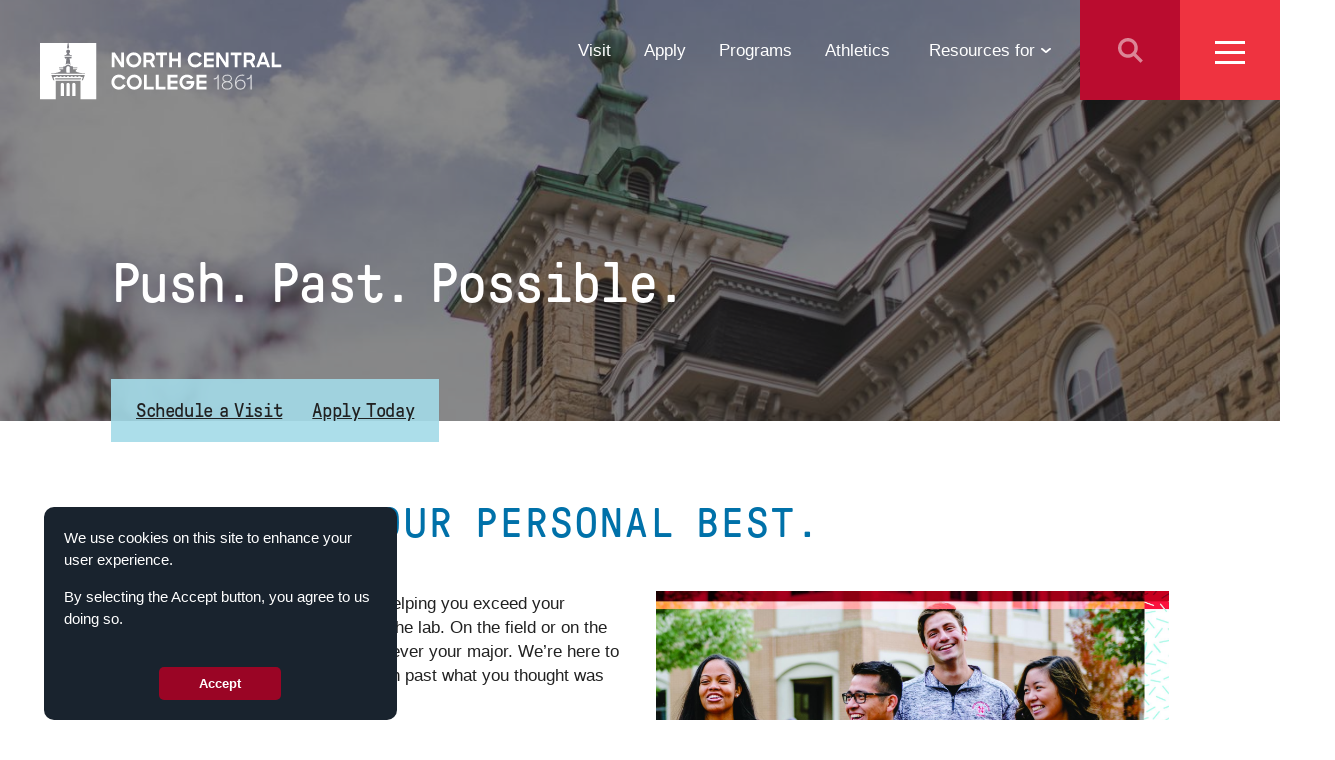

--- FILE ---
content_type: text/html; charset=UTF-8
request_url: https://www.northcentralcollege.edu/admissions/viewbook/2020
body_size: 13193
content:
<!DOCTYPE html>
<html lang="en" dir="ltr" prefix="og: https://ogp.me/ns#">
  <head>
    <meta charset="utf-8" />
<meta name="google-site-verification" content="e30k9Zh8oTyxFR0SmTpVWGPBrXE59OQ_CDJtZgMptL0" />
<meta name="Generator" content="Drupal 11 (https://www.drupal.org)" />
<meta name="MobileOptimized" content="width" />
<meta name="HandheldFriendly" content="true" />
<meta name="viewport" content="width=device-width, initial-scale=1.0" />
<link rel="icon" href="/sites/default/files/favicon_0.png" type="image/png" />
<link rel="canonical" href="https://www.northcentralcollege.edu/admissions/viewbook/2020" />
<link rel="shortlink" href="https://www.northcentralcollege.edu/node/37560" />

    <title>Push. Past. Possible. | North Central College</title>
    <link rel="stylesheet" media="all" href="/sites/default/files/css/css_aIyIbWO4ADf0S0VOHikLss5b7e_qsZ1j3Y69jfpx0w0.css?delta=0&amp;language=en&amp;theme=ncc&amp;include=eJxtjkEKxSAMBS_kr0eSJAYrpiYYXfT2X-iim8KDecxqEKilqXsW8f2pkvaQlyYUpebxQeCVSLVV3rhMKnTi-CUTwuDQiWIRRZCfz1tqL8FgQBlgp8c8loEcrzlWt4VS_eQc_PbJ145y_gMYWUD0" />
<link rel="stylesheet" media="all" href="/sites/default/files/css/css_gDNuHYAammoVKmsG-1-NLYtjcjYeR-4KUBzmxBovc3o.css?delta=1&amp;language=en&amp;theme=ncc&amp;include=eJxtjkEKxSAMBS_kr0eSJAYrpiYYXfT2X-iim8KDecxqEKilqXsW8f2pkvaQlyYUpebxQeCVSLVV3rhMKnTi-CUTwuDQiWIRRZCfz1tqL8FgQBlgp8c8loEcrzlWt4VS_eQc_PbJ145y_gMYWUD0" />

    <script type="application/json" data-drupal-selector="drupal-settings-json">{"path":{"baseUrl":"\/","pathPrefix":"","currentPath":"node\/37560","currentPathIsAdmin":false,"isFront":false,"currentLanguage":"en"},"pluralDelimiter":"\u0003","suppressDeprecationErrors":true,"gtm":{"tagId":null,"settings":{"data_layer":"dataLayer","include_classes":false,"allowlist_classes":"","blocklist_classes":"","include_environment":false,"environment_id":"","environment_token":""},"tagIds":["GTM-T4CWLXG"],"consentMode":true},"back_to_top":{"back_to_top_button_trigger":500,"back_to_top_speed":1000,"back_to_top_prevent_on_mobile":false,"back_to_top_prevent_in_admin":true,"back_to_top_button_type":"image","back_to_top_button_text":"Back to top"},"clientside_validation_jquery":{"validate_all_ajax_forms":2,"force_validate_on_blur":false,"force_html5_validation":false,"messages":{"required":"This field is required.","remote":"Please fix this field.","email":"Please enter a valid email address.","url":"Please enter a valid URL.","date":"Please enter a valid date.","dateISO":"Please enter a valid date (ISO).","number":"Please enter a valid number.","digits":"Please enter only digits.","equalTo":"Please enter the same value again.","maxlength":"Please enter no more than {0} characters.","minlength":"Please enter at least {0} characters.","rangelength":"Please enter a value between {0} and {1} characters long.","range":"Please enter a value between {0} and {1}.","max":"Please enter a value less than or equal to {0}.","min":"Please enter a value greater than or equal to {0}.","step":"Please enter a multiple of {0}."}},"eu_cookie_compliance":{"cookie_policy_version":"1.0.0","popup_enabled":true,"popup_agreed_enabled":false,"popup_hide_agreed":false,"popup_clicking_confirmation":false,"popup_scrolling_confirmation":false,"popup_html_info":"\u003Cdiv aria-labelledby=\u0022popup-text\u0022  class=\u0022eu-cookie-compliance-banner eu-cookie-compliance-banner-info eu-cookie-compliance-banner--default\u0022\u003E\n  \u003Cdiv class=\u0022popup-content info eu-cookie-compliance-content\u0022\u003E\n        \u003Cdiv id=\u0022popup-text\u0022 class=\u0022eu-cookie-compliance-message\u0022 role=\u0022document\u0022\u003E\n      \u003Cp\u003EWe use cookies on this site to enhance your user experience.\u003C\/p\u003E\u003Cp\u003EBy selecting the Accept button, you agree to us doing so.\u003C\/p\u003E\u003Cp\u003E\u0026nbsp;\u003C\/p\u003E\n          \u003C\/div\u003E\n\n    \n    \u003Cdiv id=\u0022popup-buttons\u0022 class=\u0022eu-cookie-compliance-buttons\u0022\u003E\n            \u003Cbutton type=\u0022button\u0022 class=\u0022agree-button eu-cookie-compliance-default-button button button--small button--primary\u0022\u003EAccept\u003C\/button\u003E\n          \u003C\/div\u003E\n  \u003C\/div\u003E\n\u003C\/div\u003E","use_mobile_message":false,"mobile_popup_html_info":"\u003Cdiv aria-labelledby=\u0022popup-text\u0022  class=\u0022eu-cookie-compliance-banner eu-cookie-compliance-banner-info eu-cookie-compliance-banner--default\u0022\u003E\n  \u003Cdiv class=\u0022popup-content info eu-cookie-compliance-content\u0022\u003E\n        \u003Cdiv id=\u0022popup-text\u0022 class=\u0022eu-cookie-compliance-message\u0022 role=\u0022document\u0022\u003E\n      \n          \u003C\/div\u003E\n\n    \n    \u003Cdiv id=\u0022popup-buttons\u0022 class=\u0022eu-cookie-compliance-buttons\u0022\u003E\n            \u003Cbutton type=\u0022button\u0022 class=\u0022agree-button eu-cookie-compliance-default-button button button--small button--primary\u0022\u003EAccept\u003C\/button\u003E\n          \u003C\/div\u003E\n  \u003C\/div\u003E\n\u003C\/div\u003E","mobile_breakpoint":768,"popup_html_agreed":false,"popup_use_bare_css":true,"popup_height":"auto","popup_width":"100%","popup_delay":1000,"popup_link":"\/privacy-policy-legal-notice","popup_link_new_window":false,"popup_position":false,"fixed_top_position":false,"popup_language":"en","store_consent":true,"better_support_for_screen_readers":true,"cookie_name":"new_sra_cookie_60540c","reload_page":false,"domain":"","domain_all_sites":false,"popup_eu_only":false,"popup_eu_only_js":false,"cookie_lifetime":100,"cookie_session":1,"set_cookie_session_zero_on_disagree":1,"disagree_do_not_show_popup":false,"method":"default","automatic_cookies_removal":true,"allowed_cookies":"","withdraw_markup":"\u003Cbutton type=\u0022button\u0022 class=\u0022eu-cookie-withdraw-tab\u0022\u003E\u003C\/button\u003E\n\u003Cdiv aria-labelledby=\u0022popup-text\u0022 class=\u0022eu-cookie-withdraw-banner\u0022\u003E\n  \u003Cdiv class=\u0022popup-content info eu-cookie-compliance-content\u0022\u003E\n    \u003Cdiv id=\u0022popup-text\u0022 class=\u0022eu-cookie-compliance-message\u0022 role=\u0022document\u0022\u003E\n      \n    \u003C\/div\u003E\n    \u003Cdiv id=\u0022popup-buttons\u0022 class=\u0022eu-cookie-compliance-buttons\u0022\u003E\n      \u003Cbutton type=\u0022button\u0022 class=\u0022eu-cookie-withdraw-button  button button--small button--primary\u0022\u003E\u003C\/button\u003E\n    \u003C\/div\u003E\n  \u003C\/div\u003E\n\u003C\/div\u003E","withdraw_enabled":false,"reload_options":null,"reload_routes_list":"","withdraw_button_on_info_popup":false,"cookie_categories":[],"cookie_categories_details":[],"enable_save_preferences_button":true,"cookie_value_disagreed":"0","cookie_value_agreed_show_thank_you":"1","cookie_value_agreed":"2","containing_element":"#main-content","settings_tab_enabled":false,"olivero_primary_button_classes":" button button--small button--primary","olivero_secondary_button_classes":" button button--small","close_button_action":"close_banner","open_by_default":true,"modules_allow_popup":true,"hide_the_banner":false,"geoip_match":true,"unverified_scripts":[]},"field_group":{"html_element":{"mode":"default","context":"view","settings":{"label":"Header","classes":"node--page--full group-header","id":"","element":"div","show_label":false,"label_element":"h3","attributes":"","effect":"none","speed":"fast"}}},"user":{"uid":0,"permissionsHash":"6ef99337470994694f6858e666cdffbd42456c911d6ed1dba73efcc3d4d6e5c2"}}</script>
<script src="/sites/default/files/js/js_JIW0M6Kar-S5rxLi7jdZ_StI7cunYC5yreHLuYA5bFE.js?scope=header&amp;delta=0&amp;language=en&amp;theme=ncc&amp;include=eJxtiFEOAyEIBS-0xiMZRJaiKEZpz9-NP_1p8pI3MxmwJbdnM-Yfp7oveic0a0LP9akCAyn-ixebsVJy4Mjer4EYoSxTPchqGTRU-MDGJdNPrTu8CAqtYyqjUZFxxHIl9HCLB-nAtL_Ztz9P"></script>
<script src="/modules/contrib/google_tag/js/gtm.js?t7fl8h"></script>
<script src="//use.typekit.net/uip1mal.js"></script>
<script src="/sites/default/files/js/js_hkyvd8phBJS9M9IEQjsZqHs0Hs38MSlItAunODa2NfM.js?scope=header&amp;delta=3&amp;language=en&amp;theme=ncc&amp;include=eJxtiFEOAyEIBS-0xiMZRJaiKEZpz9-NP_1p8pI3MxmwJbdnM-Yfp7oveic0a0LP9akCAyn-ixebsVJy4Mjer4EYoSxTPchqGTRU-MDGJdNPrTu8CAqtYyqjUZFxxHIl9HCLB-nAtL_Ztz9P"></script>


        
<script type='application/ld+json'>
{
            "@context": "http://www.schema.org",
             "@type": "EducationalOrganization",
            "name": "North Central College",
            "url": "http://www.northcentralcollege.edu/",
            "description": "North Central College: an independent, comprehensive college with more than 55 undergraduate liberal arts and sciences majors and professional/graduate programs.",
            "address": {
                        "@type": "PostalAddress",
                        "streetAddress": "30 North Brainard Street ",
                        "addressLocality": "Naperville",
                        "addressRegion": "Illinois",
                        "postalCode": "60540",
                        "addressCountry": "United States"
                       },
             "telephone": "+1 (630) 637-5100"
}
 </script>
  </head>
  <body class="page section-admissions">
        <a href="#main-content" class="visually-hidden focusable">
      Skip to main content
    </a>
    <noscript><iframe src="https://www.googletagmanager.com/ns.html?id=GTM-T4CWLXG"
                  height="0" width="0" style="display:none;visibility:hidden"></iframe></noscript>

      <div class="dialog-off-canvas-main-canvas" data-off-canvas-main-canvas>
    
<div id="page-wrapper">

    
   

  <header class="region__header">
    <div id="block-ncc-branding">
  
    
      <div class="container">
    <a href="/" title="Home" rel="home">
      <img src="/themes/spark451/ncc/logo.svg" alt="Home" class="logo default"/>
      <img src="/themes/spark451/ncc/logoPositive.svg" alt="Home" class="logo positive" />
    </a>
      
  </div>
</div>
<nav role="navigation" aria-labelledby="block-eyebrow-menu-menu" id="block-eyebrow-menu">
            
  <h2 class="visually-hidden" id="block-eyebrow-menu-menu">Eyebrow Menu</h2>
  

        
              <ul>
              <li id="nav-visit">
        <a href="/visit">Visit</a>
              </li>
          <li id="nav-apply">
        <a href="https://www.northcentralcollege.edu/admissions/apply">Apply</a>
              </li>
          <li id="nav-apply">
        <a href="/programs" data-drupal-link-system-path="programs">Programs</a>
              </li>
          <li id="nav-apply">
        <a href="https://northcentralcardinals.com/">Athletics</a>
              </li>
          <li id="nav-resources-toggle">
        <span>Resources for</span>
                                <ul>
              <li>
        <a href="/resources/students" data-drupal-link-system-path="node/36757">Students</a>
              </li>
          <li>
        <a href="/family-resources/future-families" data-drupal-link-system-path="node/196">Parents</a>
              </li>
          <li>
        <a href="/resources/school-counselors" data-drupal-link-system-path="node/36758">School Counselors</a>
              </li>
          <li>
        <a href="/college/media">Media</a>
              </li>
          <li>
        <a href="/resources/students-faculty-staff" data-drupal-link-system-path="node/36784">Faculty &amp; Staff</a>
              </li>
          <li>
        <a href="/work-here" data-drupal-link-system-path="node/198">Prospective Employees</a>
              </li>
        </ul>
  
              </li>
          <li id="search-toggle">
        <span>Search</span>
              </li>
          <li id="menu-toggle">
        <span>Menu</span>
              </li>
        </ul>
  


  </nav>
<div id="block-search-eyebrow-results-solr">
  
    
      <div id="ncc-live-search-results"></div>
  </div>
<div id="block-search-block-solr">
  
    
      

<div id="ncc-navigation" >
	<div>
		

<div id="search-area" class="search-area" >
	<div>
		
      


<div class="ncc-form-no-classes js-form-item form-item js-form-type-textfield form-item- js-form-item- form-no-label form-group" >
  <div>
  <span id="search_bar-close">&times;</span>
                

<input id="ncc-search" type="text" size="60" maxlength="128" class="form-text" />

                  </div>
</div>

        <div class="ncc-live-search hidden" id="ncc-live-search">
            <div class="ncc-live-search-content">
                <div class="container-full">
                    <div class="layout-row layout-wrap" id="ncc-live-search-results-default"></div>
                </div>
            </div>
            <a href="/search?keys=input#ncc-search.value" class="ncc-search-all img-full-width inline-block fg-white" id="ncc-search-all">View full results</a>
        </div>
      
	</div>
</div>

	</div>
</div>

  </div>

  </header>




    <section class="region__menu is-closed" id="menu_region">
        
      <button id="back"><span><</span> Back</button>
    <nav role="navigation" aria-labelledby="block-main-menu-menu" id="block-main-menu">
            
  <h2 class="visually-hidden" id="block-main-menu-menu">Main Menu</h2>
  

        
              <ul class="menu">
                        <li id="mega-home">
            <a href="/" data-drupal-link-system-path="&lt;front&gt;">Home</a>
                  </li>
                    <li id="mega-apply">
            <a href="/apply">Apply</a>
                  </li>
                    <li id="mega-visit">
            <a href="/visit">Visit</a>
                  </li>
                    <li id="mega-give">
            <a href="https://give.northcentralcollege.edu/campaigns/32512/donations/new" target="_blank">Give</a>
                  </li>
                    <li class="has-submenu">
            <a href="/undergraduate" data-drupal-link-system-path="node/129">Academics</a>
                                    <ul class="submenu">
                        <li id="mega-academics">
            <span class="mega-parent">Academics</span>
                  </li>
                    <li>
            <a href="/majors" class="mega-section" title="Explore our programs!">Programs</a>
                                    <ul class="colmenu">
                        <li>
            <a href="/undergraduate" title="The undergraduate experience at NCC!" data-drupal-link-system-path="node/129">Undergraduate</a>
                  </li>
                    <li>
            <a href="/graduate-studies" title="The school of graduate and professional studies at North Central College!" data-drupal-link-system-path="node/37">Graduate</a>
                  </li>
                    <li>
            <a href="https://www.northcentralcollege.edu/undergraduate-studies/colleges-schools-departments" title="Explore our Colleges &amp; Schools!">Colleges &amp; Schools</a>
                  </li>
                    <li>
            <a href="/undergraduate/honors-program" title="Explore our prestigious college scholars honors program! " data-drupal-link-system-path="node/30327">Honors Program</a>
                  </li>
                    <li>
            <a href="https://www.northcentralcollege.edu/cardinaldirections">Cardinal Directions</a>
                  </li>
                    <li>
            <a href="/program/study-abroad" title="Come to North Central and explore the world!" data-drupal-link-system-path="node/13186">Study Abroad</a>
                  </li>
                    <li>
            <a href="/admissions/shimer-great-books-school" title="Shimer Great Books School Information" data-drupal-link-system-path="node/27253">Shimer Great Books School</a>
                  </li>
        </ul>
  
                  </li>
                    <li>
            <a href="/academics/resources" class="mega-section" data-drupal-link-system-path="node/36759">Resources</a>
                                    <ul class="colmenu">
                        <li>
            <a href="/college/academic-affairs" title="Academic Affairs Information" data-drupal-link-system-path="node/179">Academic Affairs</a>
                  </li>
                    <li>
            <a href="/undergraduate-studies/student-success" title="Learn more about the Center for Student Success!" data-drupal-link-system-path="node/13165">Center for Student Success</a>
                  </li>
                    <li>
            <a href="http://catalog.noctrl.edu/" title="Explore the Course Catalog!">Course Catalog</a>
                  </li>
                    <li>
            <a href="https://library.noctrl.edu/" title="Explore our library!">Library</a>
                  </li>
                    <li>
            <a href="/cardinal-first" title="Join our community of first generation college students! " data-drupal-link-system-path="node/28819">First Generation Programs</a>
                  </li>
        </ul>
  
                  </li>
        </ul>
  
                  </li>
                    <li class="has-submenu">
            <a href="/apply">Admissions</a>
                                    <ul class="submenu">
                        <li id="mega-admissions">
            <span class="mega-parent">Admissions</span>
                  </li>
                    <li>
            <a href="/admissions" class="mega-section" title="Applicant Information" data-drupal-link-system-path="node/736775">Applicant Information</a>
                                    <ul class="colmenu">
                        <li>
            <a href="/admissions" title="Prospective Student Information" data-drupal-link-system-path="node/736775">Prospective Students</a>
                  </li>
                    <li>
            <a href="/admissions/admitted-student" title="Admitted Student Information" data-drupal-link-system-path="node/37256">Admitted Students</a>
                  </li>
                    <li>
            <a href="/admissions/former-students-readmission" title="Former Student Information" data-drupal-link-system-path="node/190">Former Students</a>
                  </li>
        </ul>
  
                  </li>
                    <li>
            <a href="/admissions/visit" class="mega-section" title="Admission Events Information" data-drupal-link-system-path="node/180">Admission Events</a>
                                    <ul class="colmenu">
                        <li>
            <a href="/admissions/visit" title="Freshman &amp; Transfer Event Information" data-drupal-link-system-path="node/180">First-Year &amp; Transfer Events</a>
                  </li>
                    <li>
            <a href="/admissions/visit/admitted-student-day" title="Admitted Student Day Information" data-drupal-link-system-path="node/31946">Admitted Student Day</a>
                  </li>
                    <li>
            <a href="/admissions/audition" title="Fine Arts Audition Information" data-drupal-link-system-path="node/17542">Fine Arts Auditions</a>
                  </li>
                    <li>
            <a href="https://www.massinteract.com/north-central-college" title="Virtual Tour">Virtual Tour</a>
                  </li>
        </ul>
  
                  </li>
                    <li>
            <a href="/admissions" class="mega-section" data-drupal-link-system-path="node/736775">Admission Counselors</a>
                                    <ul class="colmenu">
                        <li>
            <a href="/admissions/first-year-counselors" title="Admission Counselor Information" data-drupal-link-system-path="node/496">First-Year Admission Counselors</a>
                  </li>
                    <li>
            <a href="/admissions/transfer-counselors" title="Meet Transfer Admissions Counselors" data-drupal-link-system-path="node/17445">Transfer Admission Counselors</a>
                  </li>
                    <li>
            <a href="/admissions/apply/international-undergraduate-applicants" title="International Admission Counselors" data-drupal-link-system-path="node/188">International Admission Counselors</a>
                  </li>
                    <li>
            <a href="/graduate/counselors" title="Graduate Admission Counselors" data-drupal-link-system-path="node/497">Graduate Admission Counselors</a>
                  </li>
        </ul>
  
                  </li>
                    <li>
            <a href="/admissions" class="mega-section" title="Application Resource Information" data-drupal-link-system-path="node/736775">Application Resources</a>
                                    <ul class="colmenu">
                        <li>
            <a href="/admissions/pay-your-deposit" title="Pay Your Deposit Today!" data-drupal-link-system-path="node/32496">Pay Your Deposit</a>
                  </li>
                    <li>
            <a href="/admissions/transfer/community-colleges" data-drupal-link-system-path="node/33281">Community College Partnerships</a>
                  </li>
                    <li>
            <a href="/cardinal-first" title="First-Generation Applicant Information" data-drupal-link-system-path="node/28819">First-Generation College Students</a>
                  </li>
                    <li>
            <a href="/admissions/veterans" title="Veteran Information" data-drupal-link-system-path="node/194">Veterans</a>
                  </li>
                    <li>
            <a href="https://www.northcentralcollege.edu/admissions/apply/reserve-officers-training-corps-rotc">Reserve Officers Training Corps (ROTC)</a>
                  </li>
                    <li>
            <a href="/admissions/apply/non-degree-applicants" title="Non-Degree Applicant Information" data-drupal-link-system-path="node/192">Non-Degree Applicants</a>
                  </li>
                    <li>
            <a href="/admissions/apply/undocumented-students" title="Undocumented Applicant Information" data-drupal-link-system-path="node/20777">Undocumented Applicants</a>
                  </li>
        </ul>
  
                  </li>
        </ul>
  
                  </li>
                    <li class="has-submenu">
            <a href="/life-location" data-drupal-link-system-path="node/150">Student Experience</a>
                                    <ul class="submenu">
                        <li id="mega-student-experience">
            <span class="mega-parent">Student Experience</span>
                  </li>
                    <li>
            <a href="https://www.northcentralcollege.edu/student-life" class="mega-section" title="Student Life Information">Student Life</a>
                                    <ul class="colmenu">
                        <li>
            <a href="/campus-dining/live-here" title="Housing Information" data-drupal-link-system-path="node/227">Explore Housing</a>
                  </li>
                    <li>
            <a href="https://www.northcentralcollege.edu/commuter-life">Commuter Life</a>
                  </li>
                    <li>
            <a href="/dining" title="Dining Information" data-drupal-link-system-path="node/151">Campus Dining</a>
                  </li>
                    <li>
            <a href="/life-location/student-engagement-belonging" title="Multicultural Affairs Information" data-drupal-link-system-path="node/154">Student Engagement and Belonging</a>
                  </li>
                    <li>
            <a href="/socialimpact" title="Center for Social Impact Information" data-drupal-link-system-path="node/28984">Center for Social Impact</a>
                  </li>
                    <li>
            <a href="/faith-and-action" title="Faith &amp; Action Information" data-drupal-link-system-path="node/153">Faith &amp; Action</a>
                  </li>
        </ul>
  
                  </li>
                    <li>
            <a href="/student-experience/activities" class="mega-section" title="Activity Information" data-drupal-link-system-path="node/36785">Activities</a>
                                    <ul class="colmenu">
                        <li>
            <a href="/engage" title="Clubs &amp; Activities Information" data-drupal-link-system-path="node/152">Clubs &amp; Activities</a>
                  </li>
                    <li>
            <a href="https://northcentralcardinals.com/">Athletics</a>
                  </li>
                    <li>
            <a href="/life-location/recreation-fitness" title="Recreation &amp; Fitness Information" data-drupal-link-system-path="node/281">Recreation &amp; Fitness</a>
                  </li>
                    <li>
            <a href="https://www.northcentralcollege.edu/why-ncc/living-in-naperville" title="Naperville Information">Living in Naperville</a>
                  </li>
                    <li>
            <a href="/life-location/chicago" title="Chicago Information" data-drupal-link-system-path="node/160">Visit Chicago</a>
                  </li>
                    <li>
            <a href="https://www.northcentralcollege.edu/admissions/apply/reserve-officers-training-corps-rotc">Reserve Officers Training Corps (ROTC)</a>
                  </li>
        </ul>
  
                  </li>
                    <li>
            <a href="/campus-resources" class="mega-section" title="Campus Resources Information" data-drupal-link-system-path="node/156">Campus Resources</a>
                                    <ul class="colmenu">
                        <li>
            <a href="/student-experience/student-affairs" data-drupal-link-system-path="node/20913">Student Affairs</a>
                  </li>
                    <li>
            <a href="/career-development" title="Career Development Information" data-drupal-link-system-path="node/32011">Center for Career and Professional Development</a>
                  </li>
                    <li>
            <a href="/dyson" title="Wellness Information" data-drupal-link-system-path="node/155">Wellness</a>
                  </li>
                    <li>
            <a href="/disability-services" data-drupal-link-system-path="node/13162">Student Disability Services</a>
                  </li>
                    <li>
            <a href="/transparency/title-ix-sexual-misconduct" data-drupal-link-system-path="node/223">Title IX</a>
                  </li>
                    <li>
            <a href="/life-location/international-student-services-and-engagement" title="International Student Services Information" data-drupal-link-system-path="node/510">International Student Services</a>
                  </li>
                    <li>
            <a href="/cardinal-first" title="Cardinal First Information" data-drupal-link-system-path="node/28819">First-Generation Program</a>
                  </li>
                    <li>
            <a href="/life-location/campus-safety" title="Campus Safety Information" data-drupal-link-system-path="node/157">Campus Safety</a>
                  </li>
        </ul>
  
                  </li>
        </ul>
  
                  </li>
                    <li class="has-submenu">
            <a href="/tuition-aid" class="mega-section" title="Tuition &amp; Aid Information" data-drupal-link-system-path="node/134">Tuition &amp; Aid</a>
                                    <ul class="submenu">
                        <li>
            <span class="mega-parent" title="Applying for Aid Information">Tuition and Aid</span>
                  </li>
                    <li>
            <a href="https://www.northcentralcollege.edu/tuition-aid" class="mega-section">Tuition and Aid</a>
                                    <ul class="colmenu">
                        <li>
            <a href="/tuition-aid/costs" title="Cost of Attendance Information" data-drupal-link-system-path="node/135">Undergraduate Cost of Attendance</a>
                  </li>
                    <li>
            <a href="https://www.northcentralcollege.edu/graduate-cost-attendance">Graduate Cost of Attendance</a>
                  </li>
                    <li>
            <a href="/aid-costs/awarding-and-grants-undergraduates" title="Undergraduate Grant Information" data-drupal-link-system-path="node/138">Grants for Undergraduates</a>
                  </li>
                    <li>
            <a href="/scholarship-opportunities" title="Scholarship Information" data-drupal-link-system-path="node/32119">Scholarship Opportunities</a>
                  </li>
        </ul>
  
                  </li>
        </ul>
  
                  </li>
                    <li class="has-submenu">
            <a href="/about" data-drupal-link-system-path="node/161">The College</a>
                                    <ul class="submenu">
                        <li id="mega-college">
            <span class="mega-parent">The College</span>
                  </li>
                    <li>
            <a href="/about" class="mega-section" title="About Us Information" data-drupal-link-system-path="node/161">About Us</a>
                                    <ul class="colmenu">
                        <li>
            <a href="/college/president-and-senior-leadership-team" title="Leadership Information" data-drupal-link-system-path="node/492">Leadership</a>
                  </li>
                    <li>
            <a href="/college/board-trustees" data-drupal-link-system-path="node/203">Trustees</a>
                  </li>
                    <li>
            <a href="/ncforward" data-drupal-link-system-path="node/27067">Strategic Plan</a>
                  </li>
                    <li>
            <a href="/community-values" data-drupal-link-system-path="node/168">Community Values</a>
                  </li>
                    <li>
            <a href="/college/transparency" data-drupal-link-system-path="node/169">Transparency</a>
                  </li>
                    <li>
            <a href="/college/sustainability-north-central-college" data-drupal-link-system-path="node/164">Sustainability</a>
                  </li>
                    <li>
            <a href="/advancement" title="A Brilliant Future Information" data-drupal-link-system-path="node/802709">Institutional Advancement</a>
                  </li>
                    <li>
            <a href="/corporate-engagement" data-drupal-link-system-path="node/32942">Corporate Engagement</a>
                  </li>
        </ul>
  
                  </li>
        </ul>
  
                  </li>
        </ul>
  

  </nav>
<nav role="navigation" aria-labelledby="block-utility-menu-menu" id="block-utility-menu">
            
  <h2 class="visually-hidden" id="block-utility-menu-menu">Utility Menu</h2>
  

        
              <ul>
              <li>
        <a href="/calendar" class="util-icon calendar" data-drupal-link-system-path="calendar">Calendar</a>
              </li>
          <li id="util-athletics">
        <a href="http://northcentralcardinals.com/" class="util-icon athletics" target="_blank">Athletics</a>
              </li>
          <li id="util-fine-arts">
        <a href="http://finearts.northcentralcollege.edu/" class="util-icon fine-arts" target="_blank">Fine Arts</a>
              </li>
          <li>
        <a href="https://hub.northcentralcollege.edu/" class="util-icon faculty-staff">Faculty &amp; Staff</a>
              </li>
          <li id="util-newsroom">
        <a href="/news" class="util-icon newsroom" data-drupal-link-system-path="node/494">Newsroom</a>
              </li>
          <li id="util-search-toggle">
        <span class="util-icon search">Search</span>
              </li>
        </ul>
  


  </nav>

  
        
    <div class="region__activation">
        <div id="block-menuactivationblock" class="activation-block">
  
    
      <div class="menu-cta-1"><h3>Pay Your Deposit </h3><p class="description"><p>Have you been admitted and need to lock in your decision?</p>
<p>Click the link below to pay your deposit now!</p></p><p class="link"><a href="https://www.northcentralcollege.edu/pay-your-deposit">Deposit Today</a></p></div>
  </div>

<div id="block-menuimage-2" class="block block--image image">
  
    

  
      
        <img loading="lazy" src="/sites/default/files/images/image-blocks/ncc-monotone-mega-menu.jpg" width="1000" height="800" alt="Students interacting" />


  
  
  </div>

    </div>

    </section>

    <main role="main">
        <div id="main-content"></div>            
<div id="block-ncc-messages">
    <div data-drupal-messages-fallback class="hidden"></div>
</div>
<div id="block-ncc-content">
  
    
      <article data-history-node-id="37560">

  
    

  
              

  
<div class="billboard-wrapper">
  <div class="hero-billboard with-image  has-buttons">
    
      <img class="object-fit-cover position-absolute top-0" width="1440" height="768" srcset="/sites/default/files/styles/full_image_tiny/public/2020-10/48013383442_fe2df31b7e_k.jpg?h=ff19e7e3&amp;itok=CV2EvZ9K 480w, /sites/default/files/styles/full_image_small/public/2020-10/48013383442_fe2df31b7e_k.jpg?h=ff19e7e3&amp;itok=2G4azPiL 768w, /sites/default/files/styles/full_image_tiny_2x/public/2020-10/48013383442_fe2df31b7e_k.jpg?h=ff19e7e3&amp;itok=j9gPW6WI 960w, /sites/default/files/styles/full_image_medium/public/2020-10/48013383442_fe2df31b7e_k.jpg?h=ff19e7e3&amp;itok=BRYp--6i 1024w, /sites/default/files/styles/full_image_large/public/2020-10/48013383442_fe2df31b7e_k.jpg?h=ff19e7e3&amp;itok=u4-MFg8v 1440w, /sites/default/files/styles/full_image_small_2x/public/2020-10/48013383442_fe2df31b7e_k.jpg?h=ff19e7e3&amp;itok=c2K5pnM2 1536w, /sites/default/files/styles/full_image_medium_2x/public/2020-10/48013383442_fe2df31b7e_k.jpg?h=ff19e7e3&amp;itok=is6mjkdU 2048w, /sites/default/files/styles/full_image_large_2x/public/2020-10/48013383442_fe2df31b7e_k.jpg?h=ff19e7e3&amp;itok=tbhZeeY4 2880w" sizes="100vw" src="/sites/default/files/styles/full_image_large/public/2020-10/48013383442_fe2df31b7e_k.jpg?h=ff19e7e3&amp;itok=u4-MFg8v" alt="Old Main" loading="lazy" />




    <div class="container-full billboard-content">
      <div class="sm-12">
        <h1>Push. Past. Possible.</h1>
      </div>
    </div>
              <div class="container-full billboard-buttons" >
                      
<a class="cta-btn" href="/admissions/visit" >Schedule a Visit</a>

                      
<a class="cta-btn" href="/admissions/apply" >Apply Today</a>

                  </div>
        </div>

  </div>

<div>
          
  
<div class="ncc-spacer-sm"></div>


<div class="container-full">
    

<div class="layout-flex-row layout-wrap intro">

  <div class="sm-12 ">

    
    
          <div class="intro-desc"><h2>Push Past Your Personal Best.&nbsp;</h2>
</div>
      </div>
  
</div>
</div>
    

          




    


<div class="ncc-feature-teaser    ">
    <div class="container-full">
        <div class="layout-flex-row layout-wrap">
            <div class="ncc-feature-teaser-col-1 sm-6">
                <div class="ft-inner-wrapper">
                                                            <div class="desc-wrapper">
                        <p><span><span><span>At North Central, we’re dedicated to helping you exceed your personal best. In the classroom or in the lab. On the field or on the stage. Whatever your interests. Whatever your major. We’re here to help you create opportunities and push past what you thought was possible.</span></span></span></p>

<p><span><span><span>Welcome to North Central College. Get ready to exceed your personal best.</span></span></span></p>

                    </div>
                                    </div>
            </div>
            <div class="ncc-feature-teaser-col-2 sm-6">
                                    <div class="ft-inner-wrapper">
                        <div class="position-relative ncc-image "  >
                            <div class="container-full paragraph paragraph--type--cb-media-image paragraph--view-mode--default">
    
            <div>    <img loading="eager" srcset="/sites/default/files/styles/thumbnail/public/2020-09/teasers_more3.jpg?itok=w5b845yZ 100w, /sites/default/files/styles/teaser_small/public/2020-09/teasers_more3.jpg?h=c17bcf46&amp;itok=su36zDoR 384w, /sites/default/files/styles/teaser_medium/public/2020-09/teasers_more3.jpg?h=c17bcf46&amp;itok=mXc70sSO 512w, /sites/default/files/styles/teaser_large/public/2020-09/teasers_more3.jpg?h=c17bcf46&amp;itok=3N_S2iL8 960w, /sites/default/files/styles/teaser_medium_2x/public/2020-09/teasers_more3.jpg?h=c17bcf46&amp;itok=sjpm1VwF 1024w, /sites/default/files/styles/teaser_large_2x/public/2020-09/teasers_more3.jpg?h=c17bcf46&amp;itok=PEaqH3T7 1920w" sizes="100vw" width="512" height="288" src="/sites/default/files/styles/teaser_medium/public/2020-09/teasers_more3.jpg?h=c17bcf46&amp;itok=mXc70sSO" alt="Students walking together on campus" />


</div>
      
</div>
                                                    </div>

                        
                    </div>
                            </div>
        </div>
    </div>
</div>
    
  
<div class="ncc-spacer-sm"></div>



          




    


<div class="ncc-feature-teaser    ">
    <div class="container-full">
        <div class="layout-flex-row layout-wrap">
            <div class="ncc-feature-teaser-col-1 sm-6">
                <div class="ft-inner-wrapper">
                                            <h3 class="add-bar inner-text">Beyond the Brochure</h3>
                                                            <div class="desc-wrapper">
                        <p>The brochure you received is only the start—now, we encourage you to discover more! Take a moment to explore the resources below where you can learn more about our academic programs, hear from current students and experience the Cardinal difference. If you want to revisit the stories we shared about the opportunities available at North Central and our incredible Cardinal community, we invite you to enjoy reading the brochure again.</p>

                    </div>
                                            <div>
                            
<a class="btn-newport cta-btn" href="https://issuu.com/northcentralcollege/docs/ncc_viewbook_final_pro_web" >View the Brochure</a>

                        </div>
                                    </div>
            </div>
            <div class="ncc-feature-teaser-col-2 sm-6">
                                    <div class="ft-inner-wrapper">
                        <div class="position-relative ncc-image "  >
                            <div class="container-full paragraph paragraph--type--cb-media-image paragraph--view-mode--default">
    
            <div>    <img loading="eager" srcset="/sites/default/files/styles/thumbnail/public/2020-10/screen_shot_2020-10-08_at_4.13.33_pm.png?itok=iFyU_wfs 100w, /sites/default/files/styles/teaser_small/public/2020-10/screen_shot_2020-10-08_at_4.13.33_pm.png?h=abd0f599&amp;itok=-NKkryrz 384w, /sites/default/files/styles/teaser_medium/public/2020-10/screen_shot_2020-10-08_at_4.13.33_pm.png?h=abd0f599&amp;itok=SFy4cd94 512w, /sites/default/files/styles/teaser_large/public/2020-10/screen_shot_2020-10-08_at_4.13.33_pm.png?h=abd0f599&amp;itok=n5Ocqs3C 960w, /sites/default/files/styles/teaser_medium_2x/public/2020-10/screen_shot_2020-10-08_at_4.13.33_pm.png?h=abd0f599&amp;itok=8tLFUX69 1024w, /sites/default/files/styles/teaser_large_2x/public/2020-10/screen_shot_2020-10-08_at_4.13.33_pm.png?h=abd0f599&amp;itok=wdVrUOp6 1920w" sizes="100vw" width="512" height="288" src="/sites/default/files/styles/teaser_medium/public/2020-10/screen_shot_2020-10-08_at_4.13.33_pm.png?h=abd0f599&amp;itok=SFy4cd94" alt="Student sitting on bench" />


</div>
      
</div>
                                                    </div>

                        
                    </div>
                            </div>
        </div>
    </div>
</div>
    
  
<div class="ncc-spacer-sm"></div>



      <div class="container-full">
    

<div class="layout-flex-row layout-wrap intro">

  <div class="sm-12 ">

    
    
          <div class="intro-desc"><h3>Get to Know Us&nbsp;</h3>
</div>
      </div>
  
</div>
</div>

      
<div class="container-full paragraph paragraph--type--cb-teasers paragraph--view-mode--default">
    <div class="layout-flex-row extra-resp layout-wrap">
      



<div class="ncc-smart-teaser resp-col sm-12 lg-6">

  <div class="ncc-teaser-first sm-6 lg-12">
        <div class="embed-wrapper">
      <div class="content ncc-image " >
          <div class="container-full paragraph paragraph--type--cb-media-image paragraph--view-mode--default">
    
            <div>    <img loading="eager" srcset="/sites/default/files/styles/thumbnail/public/2020-09/teasers_more6.jpg?itok=nIhUPwD8 100w, /sites/default/files/styles/teaser_small/public/2020-09/teasers_more6.jpg?h=c17bcf46&amp;itok=yWWlLG6G 384w, /sites/default/files/styles/teaser_medium/public/2020-09/teasers_more6.jpg?h=c17bcf46&amp;itok=AViZKdci 512w, /sites/default/files/styles/teaser_large/public/2020-09/teasers_more6.jpg?h=c17bcf46&amp;itok=DyO4TNZn 960w, /sites/default/files/styles/teaser_medium_2x/public/2020-09/teasers_more6.jpg?h=c17bcf46&amp;itok=ZUxB3oG2 1024w, /sites/default/files/styles/teaser_large_2x/public/2020-09/teasers_more6.jpg?h=c17bcf46&amp;itok=vCdF08z8 1920w" sizes="100vw" width="512" height="288" src="/sites/default/files/styles/teaser_medium/public/2020-09/teasers_more6.jpg?h=c17bcf46&amp;itok=AViZKdci" alt="Students in engineering lab" />


</div>
      
</div>
                </div>
          </div>
      </div>
  <div class="ncc-teaser-second sm-6 lg-12">
      <div>
                    <div class="desc-wrapper"></div>
                      <div>
              
  
<a class="btn-newport cta-btn" href="/admissions/viewbook/2020/featured-cardinals" >Featured Cardinals</a>


            </div>
                </div>
  </div>
</div>

      



<div class="ncc-smart-teaser resp-col sm-12 lg-6">

  <div class="ncc-teaser-first sm-6 lg-12">
        <div class="embed-wrapper">
      <div class="content ncc-image " >
          <div class="container-full paragraph paragraph--type--cb-media-image paragraph--view-mode--default">
    
            <div>    <img loading="eager" srcset="/sites/default/files/styles/thumbnail/public/2020-10/teasers_more9_2.jpg?itok=xwSliGg0 100w, /sites/default/files/styles/teaser_small/public/2020-10/teasers_more9_2.jpg?h=15232456&amp;itok=aaI0HQaS 384w, /sites/default/files/styles/teaser_medium/public/2020-10/teasers_more9_2.jpg?h=15232456&amp;itok=lgamlahd 512w, /sites/default/files/styles/teaser_large/public/2020-10/teasers_more9_2.jpg?h=15232456&amp;itok=v44_kM1n 960w, /sites/default/files/styles/teaser_medium_2x/public/2020-10/teasers_more9_2.jpg?h=15232456&amp;itok=h8dV8oeu 1024w, /sites/default/files/styles/teaser_large_2x/public/2020-10/teasers_more9_2.jpg?h=15232456&amp;itok=b5bm0Mb9 1920w" sizes="100vw" width="512" height="288" src="/sites/default/files/styles/teaser_medium/public/2020-10/teasers_more9_2.jpg?h=15232456&amp;itok=lgamlahd" alt="Class outside" />


</div>
      
</div>
                </div>
          </div>
      </div>
  <div class="ncc-teaser-second sm-6 lg-12">
      <div>
                    <div class="desc-wrapper"></div>
                      <div>
              
  
<a class="btn-newport cta-btn" href="/majors" >Explore Academic Programs</a>


            </div>
                </div>
  </div>
</div>

  </div>

</div>

      
<div class="container-full paragraph paragraph--type--cb-teasers paragraph--view-mode--default">
    <div class="layout-flex-row extra-resp layout-wrap">
      



<div class="ncc-smart-teaser resp-col sm-12 lg-6">

  <div class="ncc-teaser-first sm-6 lg-12">
        <div class="embed-wrapper">
      <div class="content ncc-image " >
          <div class="container-full paragraph paragraph--type--cb-media-image paragraph--view-mode--default">
    
            <div>    <img loading="eager" srcset="/sites/default/files/styles/thumbnail/public/2020-09/teasers_more7.jpg?itok=lN8QCDLe 100w, /sites/default/files/styles/teaser_small/public/2020-09/teasers_more7.jpg?h=c17bcf46&amp;itok=8JMV9wlC 384w, /sites/default/files/styles/teaser_medium/public/2020-09/teasers_more7.jpg?h=c17bcf46&amp;itok=Uc2lYmP4 512w, /sites/default/files/styles/teaser_large/public/2020-09/teasers_more7.jpg?h=c17bcf46&amp;itok=yvWLIRFf 960w, /sites/default/files/styles/teaser_medium_2x/public/2020-09/teasers_more7.jpg?h=c17bcf46&amp;itok=iiob7-8Y 1024w, /sites/default/files/styles/teaser_large_2x/public/2020-09/teasers_more7.jpg?h=c17bcf46&amp;itok=gQ4PIJZ3 1920w" sizes="100vw" width="512" height="288" src="/sites/default/files/styles/teaser_medium/public/2020-09/teasers_more7.jpg?h=c17bcf46&amp;itok=Uc2lYmP4" alt="High Ropes Course" />


</div>
      
</div>
                </div>
          </div>
      </div>
  <div class="ncc-teaser-second sm-6 lg-12">
      <div>
                    <div class="desc-wrapper"></div>
                      <div>
              
  
<a class="btn-newport cta-btn" href="/engage" >Student Clubs &amp; Activities</a>


            </div>
                </div>
  </div>
</div>

      



<div class="ncc-smart-teaser resp-col sm-12 lg-6">

  <div class="ncc-teaser-first sm-6 lg-12">
        <div class="embed-wrapper">
      <div class="content ncc-image " >
          <div class="container-full paragraph paragraph--type--cb-media-image paragraph--view-mode--default">
    
            <div>    <img loading="eager" srcset="/sites/default/files/styles/thumbnail/public/2020-09/teasers_more8.jpg?itok=D3DKyaie 100w, /sites/default/files/styles/teaser_small/public/2020-09/teasers_more8.jpg?h=c17bcf46&amp;itok=PDHAX-Ni 384w, /sites/default/files/styles/teaser_medium/public/2020-09/teasers_more8.jpg?h=c17bcf46&amp;itok=4Hp8JMWF 512w, /sites/default/files/styles/teaser_large/public/2020-09/teasers_more8.jpg?h=c17bcf46&amp;itok=JLczX4pm 960w, /sites/default/files/styles/teaser_medium_2x/public/2020-09/teasers_more8.jpg?h=c17bcf46&amp;itok=OFtGTLi6 1024w, /sites/default/files/styles/teaser_large_2x/public/2020-09/teasers_more8.jpg?h=c17bcf46&amp;itok=coMyLUM3 1920w" sizes="100vw" width="512" height="288" src="/sites/default/files/styles/teaser_medium/public/2020-09/teasers_more8.jpg?h=c17bcf46&amp;itok=4Hp8JMWF" alt="Education Abroad Trip" />


</div>
      
</div>
                </div>
          </div>
      </div>
  <div class="ncc-teaser-second sm-6 lg-12">
      <div>
                    <div class="desc-wrapper"></div>
                      <div>
              
  
<a class="btn-newport cta-btn" href="/study-abroad" >Education Abroad</a>


            </div>
                </div>
  </div>
</div>

  </div>

</div>

      
<div class="container-full paragraph paragraph--type--cb-teasers paragraph--view-mode--default">
    <div class="layout-flex-row extra-resp layout-wrap">
      



<div class="ncc-smart-teaser resp-col sm-12 lg-6">

  <div class="ncc-teaser-first sm-6 lg-12">
        <div class="embed-wrapper">
      <div class="content ncc-image " >
          <div class="container-full paragraph paragraph--type--cb-media-image paragraph--view-mode--default">
    
            <div>    <img loading="eager" srcset="/sites/default/files/styles/thumbnail/public/2020-10/teasers_more_1.jpg?itok=aeTsMlGy 100w, /sites/default/files/styles/teaser_small/public/2020-10/teasers_more_1.jpg?h=15232456&amp;itok=LW7LILmr 384w, /sites/default/files/styles/teaser_medium/public/2020-10/teasers_more_1.jpg?h=15232456&amp;itok=t0-ihmm4 512w, /sites/default/files/styles/teaser_large/public/2020-10/teasers_more_1.jpg?h=15232456&amp;itok=ch7Prktt 960w, /sites/default/files/styles/teaser_medium_2x/public/2020-10/teasers_more_1.jpg?h=15232456&amp;itok=pj5WE-jS 1024w, /sites/default/files/styles/teaser_large_2x/public/2020-10/teasers_more_1.jpg?h=15232456&amp;itok=NAflahoC 1920w" sizes="100vw" width="512" height="288" src="/sites/default/files/styles/teaser_medium/public/2020-10/teasers_more_1.jpg?h=15232456&amp;itok=t0-ihmm4" alt="Students sitting on bench" />


</div>
      
</div>
                </div>
          </div>
      </div>
  <div class="ncc-teaser-second sm-6 lg-12">
      <div>
                    <div class="desc-wrapper"></div>
                      <div>
              
  
<a class="btn-newport cta-btn" href="/admissions/visit" >Find the Best Visit Option for You</a>


            </div>
                </div>
  </div>
</div>

      



<div class="ncc-smart-teaser resp-col sm-12 lg-6">

  <div class="ncc-teaser-first sm-6 lg-12">
        <div class="embed-wrapper">
      <div class="content ncc-image " >
          <div class="container-full paragraph paragraph--type--cb-media-image paragraph--view-mode--default">
    
            <div>    <img loading="eager" srcset="/sites/default/files/styles/thumbnail/public/2020-10/teasers_more5_2.jpg?itok=hpDlKV_r 100w, /sites/default/files/styles/teaser_small/public/2020-10/teasers_more5_2.jpg?h=15232456&amp;itok=hoTqbPDo 384w, /sites/default/files/styles/teaser_medium/public/2020-10/teasers_more5_2.jpg?h=15232456&amp;itok=KXuI25Le 512w, /sites/default/files/styles/teaser_large/public/2020-10/teasers_more5_2.jpg?h=15232456&amp;itok=pPw8QFXu 960w, /sites/default/files/styles/teaser_medium_2x/public/2020-10/teasers_more5_2.jpg?h=15232456&amp;itok=XyewJkeb 1024w, /sites/default/files/styles/teaser_large_2x/public/2020-10/teasers_more5_2.jpg?h=15232456&amp;itok=GCEAVi0I 1920w" sizes="100vw" width="512" height="288" src="/sites/default/files/styles/teaser_medium/public/2020-10/teasers_more5_2.jpg?h=15232456&amp;itok=KXuI25Le" alt="Student sitting at a table" />


</div>
      
</div>
                </div>
          </div>
      </div>
  <div class="ncc-teaser-second sm-6 lg-12">
      <div>
                    <div class="desc-wrapper"></div>
                      <div>
              
  
<a class="btn-newport cta-btn" href="/admissions/apply" >Apply Today</a>


            </div>
                </div>
  </div>
</div>

  </div>

</div>

      
    
<div class="container-full paragraph paragraph--type--cb-teasers paragraph--view-mode--default">
    <div class="layout-flex-row extra-resp layout-wrap">
      



<div class="ncc-smart-teaser resp-col sm-12 lg-6">

  <div class="ncc-teaser-first sm-6 lg-12">
        <div class="embed-wrapper">
      <div class="content ncc-image " >
          <div class="container-full paragraph paragraph--type--cb-media-image paragraph--view-mode--default">
    
            <div>    <img loading="eager" srcset="/sites/default/files/styles/thumbnail/public/2020-09/teasers_more2.jpg?itok=-O3WaOFW 100w, /sites/default/files/styles/teaser_small/public/2020-09/teasers_more2.jpg?h=c17bcf46&amp;itok=jK5GL_k7 384w, /sites/default/files/styles/teaser_medium/public/2020-09/teasers_more2.jpg?h=c17bcf46&amp;itok=i44-SXIA 512w, /sites/default/files/styles/teaser_large/public/2020-09/teasers_more2.jpg?h=c17bcf46&amp;itok=sZXlv4pz 960w, /sites/default/files/styles/teaser_medium_2x/public/2020-09/teasers_more2.jpg?h=c17bcf46&amp;itok=sr6UqF3- 1024w, /sites/default/files/styles/teaser_large_2x/public/2020-09/teasers_more2.jpg?h=c17bcf46&amp;itok=BxWBf2uw 1920w" sizes="100vw" width="512" height="288" src="/sites/default/files/styles/teaser_medium/public/2020-09/teasers_more2.jpg?h=c17bcf46&amp;itok=i44-SXIA" alt="Professor teaching a class" />


</div>
      
</div>
                </div>
          </div>
      </div>
  <div class="ncc-teaser-second sm-6 lg-12">
      <div>
                    <div class="desc-wrapper"></div>
                      <div>
              
  
<a class="btn-newport cta-btn" href="/admissions/apply/freshman-applicants" >Freshmen Applicant Resources</a>


            </div>
                </div>
  </div>
</div>

      



<div class="ncc-smart-teaser resp-col sm-12 lg-6">

  <div class="ncc-teaser-first sm-6 lg-12">
        <div class="embed-wrapper">
      <div class="content ncc-image " >
          <div class="container-full paragraph paragraph--type--cb-media-image paragraph--view-mode--default">
    
            <div>    <img loading="eager" srcset="/sites/default/files/styles/thumbnail/public/2020-10/teasers_more10.jpg?itok=hnm56U_P 100w, /sites/default/files/styles/teaser_small/public/2020-10/teasers_more10.jpg?h=15232456&amp;itok=hoMmDz_m 384w, /sites/default/files/styles/teaser_medium/public/2020-10/teasers_more10.jpg?h=15232456&amp;itok=eh_2tlps 512w, /sites/default/files/styles/teaser_large/public/2020-10/teasers_more10.jpg?h=15232456&amp;itok=O5gu-cds 960w, /sites/default/files/styles/teaser_medium_2x/public/2020-10/teasers_more10.jpg?h=15232456&amp;itok=MQ-dAM7p 1024w, /sites/default/files/styles/teaser_large_2x/public/2020-10/teasers_more10.jpg?h=15232456&amp;itok=L7cr2xWh 1920w" sizes="100vw" width="512" height="288" src="/sites/default/files/styles/teaser_medium/public/2020-10/teasers_more10.jpg?h=15232456&amp;itok=eh_2tlps" alt="Professor at table with student" />


</div>
      
</div>
                </div>
          </div>
      </div>
  <div class="ncc-teaser-second sm-6 lg-12">
      <div>
                    <div class="desc-wrapper"></div>
                      <div>
              
  
<a class="btn-newport cta-btn" href="/admissions/apply/transfer-applicants" >Transfer Applicant Resources</a>


            </div>
                </div>
  </div>
</div>

  </div>

</div>
    
  
<div class="ncc-spacer-sm"></div>



          




    


<div class="ncc-feature-teaser    bg-storm">
    <div class="container-full">
        <div class="layout-flex-row layout-wrap">
            <div class="ncc-feature-teaser-col-1 sm-6">
                <div class="ft-inner-wrapper">
                                            <h3 class="add-bar inner-text">Experience the Cardinal Difference</h3>
                                                            <div class="desc-wrapper">
                        <p><span><span><span>We are happy to tell you North Central College is a fantastic school and we want you to be here. But we would rather turn things over to the people who know best: our Cardinal family of students, faculty and staff. Watch these videos to get their honest, unrehearsed answers on why they chose to come to North Central and what keeps them here. </span></span></span></p>

                    </div>
                                            <div>
                            
<a class="btn-newport cta-btn" href="/ask-cardinal" >Watch Videos</a>

                        </div>
                                    </div>
            </div>
            <div class="ncc-feature-teaser-col-2 sm-6">
                                    <div class="ft-inner-wrapper">
                        <div class="position-relative ncc-image "  >
                            <div class="container-full paragraph paragraph--type--cb-media-image paragraph--view-mode--default">
    
            <div>    <img loading="eager" srcset="/sites/default/files/styles/thumbnail/public/2020-09/teasers3.jpg?itok=tPuNYj5x 100w, /sites/default/files/styles/teaser_small/public/2020-09/teasers3.jpg?h=c17bcf46&amp;itok=72Si6Kum 384w, /sites/default/files/styles/teaser_medium/public/2020-09/teasers3.jpg?h=c17bcf46&amp;itok=51xwD769 512w, /sites/default/files/styles/teaser_large/public/2020-09/teasers3.jpg?h=c17bcf46&amp;itok=wSbqoeMe 960w, /sites/default/files/styles/teaser_medium_2x/public/2020-09/teasers3.jpg?h=c17bcf46&amp;itok=Mb1uc1ct 1024w, /sites/default/files/styles/teaser_large_2x/public/2020-09/teasers3.jpg?h=c17bcf46&amp;itok=jJPrUyWs 1920w" sizes="100vw" width="512" height="288" src="/sites/default/files/styles/teaser_medium/public/2020-09/teasers3.jpg?h=c17bcf46&amp;itok=51xwD769" alt="Student sitting down " />


</div>
      
</div>
                                                    </div>

                        
                    </div>
                            </div>
        </div>
    </div>
</div>
    

  </div>


</article>

  </div>
    



    </main>

      <footer class="region__footer"  role="contentinfo">
    

    <div class="footer-inner " id="block-ncc-footer">
        

        <div id="footer-menu" class="footer-group">
            <ul class="menu-columns">
                                    <li><a href="/admissions/apply">Apply</a></li>
                                    <li><a href="/request-info">Request Information</a></li>
                                    <li><a href="https://www.northcentralcollege.edu/give">Donate</a></li>
                                    <li><a href="https://www.northcentralcollege.edu/admissions">Admissions</a></li>
                                    <li><a href="https://www.northcentralcollege.edu/programs">Academic Programs</a></li>
                
                                    <li><a href="https://north-central-college-campus-store.shoplightspeed.com/">Online Store</a></li>
                                    <li><a href="/transparency/north-central-college-glance">About The College</a></li>
                                    <li><a href="/work-here">Work Here</a></li>
                                    <li><a href="http://northcentralcardinals.com/">Athletics</a></li>
                                    <li><a href="https://finearts.northcentralcollege.edu">Fine Arts</a></li>
                
                                    <li><a href="/alumni">Alumni</a></li>
                                    <li><a href="/hire-our-students">Hire Our Students</a></li>
                                    <li><a href="https://www.northcentralcollege.edu/conference-services">Rent Our Facilities</a></li>
                                    <li><a href="/transparency/reporting-tools">Report Misconduct</a></li>
                                    <li><a href="https://complaints.ibhe.org">IBHE Complaint System</a></li>
                            </ul>
        </div>

        <div id="footer-social" class="footer-group">
            <ul class="list-inline">
                                    <li>
                        <a href="https://www.facebook.com/NorthCentralCollege/" aria-label="facebook" target="_blank">
                            <svg class="ncc-icon">
                            <use xlink:href="/themes/spark451/ncc/icons/core-icons.svg#icon-logo-circle-facebook"></use>
                            </svg>
                        </a>
                    </li>
                                    <li>
                        <a href="https://twitter.com/northcentralcol" aria-label="twitter-bird" target="_blank">
                            <svg class="ncc-icon">
                            <use xlink:href="/themes/spark451/ncc/icons/core-icons.svg#icon-logo-circle-twitter-bird"></use>
                            </svg>
                        </a>
                    </li>
                                    <li>
                        <a href="https://www.youtube.com/user/northcentralcollege" aria-label="youtube-clip" target="_blank">
                            <svg class="ncc-icon">
                            <use xlink:href="/themes/spark451/ncc/icons/core-icons.svg#icon-logo-circle-youtube-clip"></use>
                            </svg>
                        </a>
                    </li>
                                    <li>
                        <a href="https://www.instagram.com/northcentralcollege/" aria-label="instagram" target="_blank">
                            <svg class="ncc-icon">
                            <use xlink:href="/themes/spark451/ncc/icons/core-icons.svg#icon-logo-circle-instagram"></use>
                            </svg>
                        </a>
                    </li>
                            </ul>
        </div>

        <div id="footer-address" class="footer-group">
            <p><strong>North Central College</strong><br/>
            30 N. Brainard Street<br />Naperville, IL 60540<br/>
            <p class="campus-dir"><a href="/contact-us" title="Campus Directory">Campus Directory</a></p>
                                                            </p>
        </div>

        <div id="footer-bottom" class="footer-group">
            <ul>
                <li class="privacy">
                    
                <a href="/ncforward" data-drupal-link-system-path="node/27067">Mission Statement</a>
                                              <a href="/privacy-policy-legal-notice" data-drupal-link-system-path="node/15436">Privacy Policy &amp; Legal Notice</a>
                                          


                </li>
                <li class="copyright">
                    <a href="/copyright">&copy; 2026 North Central College</a>
                </li>
            </ul>
        </div>

    </div>

<div class="ncc-tray">
    <div class="ncc-tray-content-wrapper">
        <div id="ncc-tray-content">
                    </div>
    </div>
    <button id="ncc-tray-close-btn" aria-label="Tray close button">
        <svg class="ncc-icon">
        <use xlink:href="/themes/spark451/ncc/icons/core-icons.svg#icon-remove-1"></use>
        </svg>
    </button>
</div>



  </footer>


</div>

  </div>

    
    <script src="/core/assets/vendor/jquery/jquery.min.js?v=4.0.0-rc.1"></script>
<script src="/sites/default/files/js/js_R9JxmHGH73YaYVe1cJs_Vzxs4gBcfuhW4w1abV8BsjI.js?scope=footer&amp;delta=1&amp;language=en&amp;theme=ncc&amp;include=eJxtiFEOAyEIBS-0xiMZRJaiKEZpz9-NP_1p8pI3MxmwJbdnM-Yfp7oveic0a0LP9akCAyn-ixebsVJy4Mjer4EYoSxTPchqGTRU-MDGJdNPrTu8CAqtYyqjUZFxxHIl9HCLB-nAtL_Ztz9P"></script>

  </body>
</html>


--- FILE ---
content_type: text/css
request_url: https://www.northcentralcollege.edu/sites/default/files/css/css_gDNuHYAammoVKmsG-1-NLYtjcjYeR-4KUBzmxBovc3o.css?delta=1&language=en&theme=ncc&include=eJxtjkEKxSAMBS_kr0eSJAYrpiYYXfT2X-iim8KDecxqEKilqXsW8f2pkvaQlyYUpebxQeCVSLVV3rhMKnTi-CUTwuDQiWIRRZCfz1tqL8FgQBlgp8c8loEcrzlWt4VS_eQc_PbJ145y_gMYWUD0
body_size: 80021
content:
/* @license GPL-2.0-or-later https://www.drupal.org/licensing/faq */
@font-face{font-family:GT Pressura Reg;font-style:normal;font-weight:400;src:url(/themes/spark451/ncc/fonts/GT_Pressura/GT-Pressura-Pro-Mono-Regular.woff) format("woff")}@font-face{font-family:GT Pressura Bold;font-style:normal;font-weight:400;src:url(/themes/spark451/ncc/fonts/GT_Pressura/GT-Pressura-Pro-Mono-Bold.woff) format("woff")}@font-face{font-family:Newport;font-style:normal;font-weight:400;src:url(/themes/spark451/ncc/fonts/Newport-Regular.woff) format("woff")}@font-face{font-family:GT Pressura Reg;font-style:normal;font-weight:400;src:url(/themes/spark451/ncc/fonts/GT_Pressura/GT-Pressura-Pro-Mono-Regular.woff) format("woff")}@font-face{font-family:GT Pressura Bold;font-style:normal;font-weight:400;src:url(/themes/spark451/ncc/fonts/GT_Pressura/GT-Pressura-Pro-Mono-Bold.woff) format("woff")}@font-face{font-family:Newport;font-style:normal;font-weight:400;src:url(/themes/spark451/ncc/fonts/Newport-Regular.woff) format("woff")}article,aside,blog,blog_landing,details,figcaption,figure,footer,header,main,menu,nav,section,summary{display:block}audio,canvas,progress,video{display:inline-block}hr{clear:both}progress,sub,sup{vertical-align:baseline}button,hr,input,select{overflow:visible}.clearfix:after,.hr{clear:both}img{border-style:none;max-width:100%;width:100%;height:100%}code,kbd,pre,samp{font-family:monospace,monospace;font-size:1em}figure{margin:1em 40px}hr{box-sizing:content-box}button,input,select,textarea{font:inherit;margin:0}blockquote,blockquote cite{font-style:normal}button,select{text-transform:none}[type=button],[type=reset],[type=submit],button{cursor:pointer}.no-select,[disabled]{cursor:default}[type=reset],[type=submit],button,html [type=button]{-webkit-appearance:button;-moz-appearance:button}button::-moz-focus-inner,input::-moz-focus-inner{border:0;padding:0}button:-moz-focusring,input:-moz-focusring{outline:ButtonText dotted 1px}legend{box-sizing:border-box;display:table;max-width:100%;white-space:normal}[type=checkbox],[type=radio]{box-sizing:border-box;padding:0}[type=number]::-webkit-inner-spin-button,[type=number]::-webkit-outer-spin-button{height:auto}[type=search]::-webkit-search-cancel-button,[type=search]::-webkit-search-decoration{-webkit-appearance:none;-moz-appearance:none}audio,canvas,iframe,img,svg,video{vertical-align:middle}audio:not([controls]){display:none;height:0}[hidden],template{display:none}a{background-color:transparent}a:active,a:hover{outline-width:0}abbr[title]{border-bottom:none;text-decoration:underline;-webkit-text-decoration:underline dotted;text-decoration:underline dotted}@font-face{font-family:GT Pressura Reg;font-style:normal;font-weight:400;src:url(/themes/spark451/ncc/fonts/GT_Pressura/GT-Pressura-Pro-Mono-Regular.woff) format("woff")}@font-face{font-family:GT Pressura Bold;font-style:normal;font-weight:400;src:url(/themes/spark451/ncc/fonts/GT_Pressura/GT-Pressura-Pro-Mono-Bold.woff) format("woff")}@font-face{font-family:Newport;font-style:normal;font-weight:400;src:url(/themes/spark451/ncc/fonts/Newport-Regular.woff) format("woff")}@media print{blockquote,img,pre,tr{page-break-inside:avoid}*,:after,:before,:first-letter,:first-line{background:0 0!important;color:#000!important;box-shadow:none!important;text-shadow:none!important}a,a:visited{text-decoration:underline}a[href]:after{content:" (" attr(href) ")"}abbr[title]:after{content:" (" attr(title) ")"}a[href^="javascript:"]:after,a[href^="#"]:after{content:""}blockquote,pre{border:1px solid #999}thead{display:table-header-group}img{max-width:100%!important}h2,h3,p{orphans:3;widows:3}h2,h3{page-break-after:avoid}}@font-face{font-family:GT Pressura Reg;font-style:normal;font-weight:400;src:url(/themes/spark451/ncc/fonts/GT_Pressura/GT-Pressura-Pro-Mono-Regular.woff) format("woff")}@font-face{font-family:GT Pressura Bold;font-style:normal;font-weight:400;src:url(/themes/spark451/ncc/fonts/GT_Pressura/GT-Pressura-Pro-Mono-Bold.woff) format("woff")}@font-face{font-family:Newport;font-style:normal;font-weight:400;src:url(/themes/spark451/ncc/fonts/Newport-Regular.woff) format("woff")}main[role=main]{min-height:550px}.ncc-component-template,.ncc-footer{position:relative}::-moz-selection{background:#b20818;color:#fff;text-shadow:none}::-moz-selection,::selection{background:#b20818;color:#fff;text-shadow:none}.overflow-hidden,.text-truncate,svg:not(:root){overflow:hidden}.embed-wrapper{position:relative}.embed-wrapper:before{display:block;content:"";width:100%;padding-top:56.25%}.embed-wrapper>.content,.embed-wrapper>iframe{position:absolute;top:0;left:0;width:100%;height:100%}.flex{-moz-flex:1 1 0%;flex:1 1 0%}.flex-grow{-moz-flex:1 1 100%;flex:1 1 100%;box-sizing:border-box}.flex-initial{-moz-flex:0 1 auto;flex:0 1 auto;box-sizing:border-box}.flex-auto{-moz-flex:1 1 auto;flex:1 1 auto;box-sizing:border-box}.flex-none{-moz-flex:0 0 auto;flex:0 0 auto;box-sizing:border-box}.flex-noshrink{-moz-flex:1 0 auto;flex:1 0 auto;box-sizing:border-box}.flex-nogrow{-moz-flex:0 1 auto;flex:0 1 auto;box-sizing:border-box}@font-face{font-family:GT Pressura Reg;font-style:normal;font-weight:400;src:url(/themes/spark451/ncc/fonts/GT_Pressura/GT-Pressura-Pro-Mono-Regular.woff) format("woff")}@font-face{font-family:GT Pressura Bold;font-style:normal;font-weight:400;src:url(/themes/spark451/ncc/fonts/GT_Pressura/GT-Pressura-Pro-Mono-Bold.woff) format("woff")}@font-face{font-family:Newport;font-style:normal;font-weight:400;src:url(/themes/spark451/ncc/fonts/Newport-Regular.woff) format("woff")}.ncc-icon{display:inline-block;width:24px;height:24px}.ncc-icon.s16{width:16px;height:16px}.ncc-icon.s24{width:24px;height:24px}.ncc-icon.s32{width:32px;height:32px}.ncc-icon.s40{width:40px;height:40px}.ncc-icon.s48{width:48px;height:48px}.icon-wrapper-demo{padding:10px}.icon-wrapper-demo .ncc-icon{margin:0 auto}@media (max-width:1023px){.ncc-intro-teaser{padding-bottom:6px}}@font-face{font-family:GT Pressura Reg;font-style:normal;font-weight:400;src:url(/themes/spark451/ncc/fonts/GT_Pressura/GT-Pressura-Pro-Mono-Regular.woff) format("woff")}@font-face{font-family:GT Pressura Bold;font-style:normal;font-weight:400;src:url(/themes/spark451/ncc/fonts/GT_Pressura/GT-Pressura-Pro-Mono-Bold.woff) format("woff")}@font-face{font-family:Newport;font-style:normal;font-weight:400;src:url(/themes/spark451/ncc/fonts/Newport-Regular.woff) format("woff")}@media (max-width:767px){.ncc-article-content,.ncc-blog-content,.ncc-blog_landing-content{margin:0}.ncc-article-content .paragraph--type--cb-content-text,.ncc-blog-content .paragraph--type--cb-content-text,.ncc-blog_landing-content .paragraph--type--cb-content-text{flex:1 1 100%;max-width:100%;padding:0}.ncc-article-content .paragraph--type--cb-content-text .layout-row,.ncc-blog-content .paragraph--type--cb-content-text .layout-row,.ncc-blog_landing-content .paragraph--type--cb-content-text .layout-row{margin:0}}.ncc-article-content .paragraph--type--cb-content-text .ncc-col-12.ncc-col-gt-sm-10,.ncc-blog-content .paragraph--type--cb-content-text .ncc-col-12.ncc-col-gt-sm-10,.ncc-blog_landing-content .paragraph--type--cb-content-text .ncc-col-12.ncc-col-gt-sm-10{max-width:100%;flex:1 1 100%;padding:0}.ncc-article-content{padding-left:0}.ncc-article-content .paragraph--type--cb-content-text{flex:1 1 66.66667%;max-width:66.66667%;max-height:100%;box-sizing:border-box;margin:0}body.marketing #modal-bg.modal-on .ncc-modal.modal-on{width:40%}body.marketing .ncc-modal-form .ncc-modal-content input[type=submit]{width:100%}body.marketing .ncc-modal-form .ncc-modal-content form{padding:0;text-align:left;margin-top:1.5rem}body.marketing .ncc-modal-form .ncc-modal-content form .layout-row{margin:0}body.marketing .ncc-modal-form .ncc-modal-content form .layout-row .ncc-col-auto{margin-bottom:1rem!important;flex-basis:50%;max-width:50%}body.marketing .ncc-modal-form .ncc-modal-content form .layout-row .ncc-col-auto:nth-child(2n):not(:nth-child(2n+2)){padding-right:0}body.marketing .ncc-modal-form .ncc-modal-content form .layout-row .ncc-col-auto:nth-child(3n){flex-basis:100%;max-width:100%}body.marketing .ncc-modal-form .ncc-modal-content form .layout-row .ncc-col-auto label{display:none}body.marketing .ncc-modal-form .ncc-modal-content [data-drupal-selector=edit-actions]{flex-basis:100%;max-width:100%}@font-face{font-family:GT Pressura Reg;font-style:normal;font-weight:400;src:url(/themes/spark451/ncc/fonts/GT_Pressura/GT-Pressura-Pro-Mono-Regular.woff) format("woff")}@font-face{font-family:GT Pressura Bold;font-style:normal;font-weight:400;src:url(/themes/spark451/ncc/fonts/GT_Pressura/GT-Pressura-Pro-Mono-Bold.woff) format("woff")}@font-face{font-family:Newport;font-style:normal;font-weight:400;src:url(/themes/spark451/ncc/fonts/Newport-Regular.woff) format("woff")}.ncc-profile{background-color:#565d61}.ncc-profile{display:flex;justify-content:center;align-items:center;color:#fff;overflow:hidden;flex:1;padding:20px 0}.ncc-profile .card-content{box-sizing:border-box;position:relative;display:block}.ncc-profile .card-content .name{font-family:bookmania,serif;line-height:100%}.ncc-profile .card-content .title{font-size:.875rem;line-height:100%}.ncc-profile .card-details{box-sizing:border-box;background:#000000b3;position:absolute;top:0;left:0;display:none;height:100%;width:100%;color:#fff;font-family:ingra-condensed,sans-serif;font-weight:300;line-height:110%;font-size:1rem;text-decoration:none}.ncc-profile .card-details>*{width:100%}.ncc-profile .card-details .email{color:#ffc03b}.ncc-profile .card-details .ncc-btn-tag{position:absolute;left:20px;top:20px;background-color:#565d61}.ncc-profile .card-details .ncc-btn-tag:hover{background-color:#565d61}.ncc-profile.photo{background:url(/themes/spark451/ncc/images/card-bg-pattern-30.png) #fff;color:#141414}.ncc-profile.photo .card-content img{border-radius:50%;width:75px;height:75px;margin-bottom:12px}.ncc-profile.no-photo .background-text{position:absolute;opacity:.1;font-family:bookmania,serif;font-size:9.375rem;line-height:80%;text-align:left;left:-18px;top:-16px}.ncc-profile:hover .card-content{filter:blur(3px)}.ncc-profile:hover .card-details{display:flex}@media (min-width:320px){.ncc-profile{height:auto}.ncc-profile .card-content{display:table;width:100%;padding:0 20px;text-align:left}.ncc-profile .card-content .wrapper{width:100%;display:table-cell;vertical-align:middle}.ncc-profile .card-content .name{font-size:1.125rem}.ncc-profile .card-content hr{margin:10px auto}.ncc-profile .card-details{padding:20px}.ncc-profile .card-details .ncc-btn-tag{display:none}.ncc-profile.no-photo .card-content{padding:20px;text-align:center}.ncc-profile.no-photo .card-content hr{width:125px;margin:10px auto}.ncc-profile.photo .card-content img{margin:14px 23px 14px 0;float:left}.ncc-profile.photo .card-content hr{width:60px;margin-left:0}}@media (min-width:480px){.ncc-profile{box-shadow:2px 0 4px #0003;border-radius:6px}.ncc-profile .card-content{display:block;text-align:center}.ncc-profile .card-content>:last-child{margin-bottom:0}.ncc-profile .card-content hr{width:85px}.ncc-profile .card-content .wrapper{width:auto;display:block}.ncc-profile .card-details{border-radius:6px;padding:20px;justify-content:center;align-items:center}.ncc-profile .card-details>*{flex-direction:row}.ncc-profile .card-details .ncc-btn-tag{display:block}.ncc-profile.photo .card-content img{margin:0 12px 12px;float:none}.ncc-profile.photo .card-content hr{width:85px;margin:10px auto}}@media (min-width:768px){.ncc-profile .card-content .name{font-size:1.5rem}}.ncc-profile-footer{padding:3em 0;background:none}.ncc-profile-footer .ncc-col-12:first-child .profile-block:first-child{margin-top:0}.ncc-profile-footer .ncc-col-12 .profile-block{margin-top:2em}.ncc-profile-footer .ncc-col-12 .profile-block .ncc-introduction{font-weight:600}.ncc-profile-footer .ncc-col-12 .profile-block .ncc-profile-education p{margin:0}.ncc-profile-story{position:relative}.ncc-profile-story .quote-wrapper blockquote{padding:0}.ncc-profile-story .quote-wrapper blockquote:before{content:"";position:absolute;background:url([data-uri]) center no-repeat}@media (min-width:320px){.ncc-profile-story .quote-wrapper{margin:44px 25px 15px}.ncc-profile-story .quote-wrapper blockquote:before{top:-26px;left:-10px;width:58px;height:58px;background-size:58px}}@media (min-width:480px){.ncc-profile-story .quote-wrapper blockquote:before{width:62px;height:62px;background-size:62px}}@media (min-width:768px){.ncc-profile-story .quote-wrapper{margin:30px 25px 15px}.ncc-profile-story .quote-wrapper blockquote:before{width:70px;height:70px;background-size:70px}}@media (min-width:1024px){.ncc-profile-story .quote-wrapper blockquote:before{left:-18px;width:74px;height:74px;background-size:74px}}.ncc-profile-story .quote-wrapper blockquote cite,.ncc-profile-story .quote-wrapper blockquote p:before{display:none}.ncc-profile-story .inner-wrapper h3+.ncc-body-2+p,.ncc-profile-story .inner-wrapper h3+p{margin-top:18px}@media (min-width:1024px){.ncc-profile-story .quote-wrapper{margin:43px 50px 15px}}@media (min-width:320px){.ncc-profile-story .inner-wrapper{margin:25px}.ncc-curriculum-course{padding:45px 25px}}@media (min-width:1024px){.ncc-profile-story .inner-wrapper{margin:25px 50px 35px}}.profile .profile-picture img{max-width:90%;height:auto}@font-face{font-family:GT Pressura Reg;font-style:normal;font-weight:400;src:url(/themes/spark451/ncc/fonts/GT_Pressura/GT-Pressura-Pro-Mono-Regular.woff) format("woff")}@font-face{font-family:GT Pressura Bold;font-style:normal;font-weight:400;src:url(/themes/spark451/ncc/fonts/GT_Pressura/GT-Pressura-Pro-Mono-Bold.woff) format("woff")}@font-face{font-family:Newport;font-style:normal;font-weight:400;src:url(/themes/spark451/ncc/fonts/Newport-Regular.woff) format("woff")}@media (min-width:480px){.ncc-social-feed-wrapper{padding:0 10px 0 5px}}@media (min-width:1024px){.ncc-social-feed-wrapper{padding-right:20px}}@font-face{font-family:GT Pressura Reg;font-style:normal;font-weight:400;src:url(/themes/spark451/ncc/fonts/GT_Pressura/GT-Pressura-Pro-Mono-Regular.woff) format("woff")}@font-face{font-family:GT Pressura Bold;font-style:normal;font-weight:400;src:url(/themes/spark451/ncc/fonts/GT_Pressura/GT-Pressura-Pro-Mono-Bold.woff) format("woff")}@font-face{font-family:Newport;font-style:normal;font-weight:400;src:url(/themes/spark451/ncc/fonts/Newport-Regular.woff) format("woff")}#block-ncc-breadcrumbs{position:relative;z-index:100}.ncc-breadcrumbs{padding:.75em 0;box-shadow:inset 0 50px 50px -50px #565d61,0 10px 30px -10px #565d61;background:#eee}.ncc-breadcrumbs ol{padding:.15em 1em 0;list-style:none}.ncc-breadcrumbs ol li{line-height:110%;font-size:.75rem}.ncc-breadcrumbs ol li:after{content:"/";display:inline-block;padding:0 .5em 0 0}.ncc-breadcrumbs ol li a{color:#565d61;font-weight:300}.ncc-breadcrumbs ol li:last-child a{color:#b20818}.ncc-breadcrumbs ol li:last-child:after{content:"";padding-left:0}@font-face{font-family:GT Pressura Reg;font-style:normal;font-weight:400;src:url(/themes/spark451/ncc/fonts/GT_Pressura/GT-Pressura-Pro-Mono-Regular.woff) format("woff")}@font-face{font-family:GT Pressura Bold;font-style:normal;font-weight:400;src:url(/themes/spark451/ncc/fonts/GT_Pressura/GT-Pressura-Pro-Mono-Bold.woff) format("woff")}@font-face{font-family:Newport;font-style:normal;font-weight:400;src:url(/themes/spark451/ncc/fonts/Newport-Regular.woff) format("woff")}.hr,hr{background-color:#565d61;border:0;height:1px;margin:0}.hr.default-margin,hr.default-margin{margin:1em 0}.hr.short,hr.short{width:35px}.hr.s2,hr.s2{height:2px}.hr.s6,hr.s6{height:6px}#mcTooltip,#mcTooltip div{box-sizing:content-box}#mcTooltip a,.tooltip{color:#000}#mcTooltip{overflow:hidden}#mcTooltip,#mcTooltip.no-padding{box-shadow:0 2px 4px #00000080}#mcOverlay,#mcTooltip{background-color:#fff}.tooltip{text-decoration:none;outline:0}#mcTooltip{line-height:16px;border-width:1px;padding:20px;float:left;position:relative}#mcTooltip.no-padding{padding:0}#mcTooltip img{border:0;vertical-align:middle}#mcttCo{position:absolute}#mcttCo b{box-shadow:0 1px 8px #000;position:absolute}#mcttCloseButton{border-radius:4px;width:18px;height:18px;margin-right:2px;margin-top:2px;background:#000}#mcttCloseButton:after{color:#fff;top:0;left:-2px}@media (max-width:768px -1){#mcttCloseButton{width:28px;height:28px}#mcttCloseButton:after{font-size:48px;line-height:28px}}#mcOverlay{display:none;top:0;left:0;width:100%;height:100%;z-index:4}#mcTooltipWrapper{position:absolute;visibility:hidden;overflow:visible;z-index:9999999999;top:-2000px}.mcTooltipInner,.ncc-billboard-academic{position:relative}.mcTooltipInner{float:left;width:auto;height:auto}#mcttCo,#mcttCo b{overflow:hidden}.mdl-layout{height:auto;min-height:100%}.mdl-layout__header{background-color:#b20818}.ui-autocomplete.ui-front li a{font-family:ingra,sans-serif;font-weight:200}.ui-autocomplete.ui-front{z-index:560;border:none}.ui-autocomplete.ui-front li{background:#eee;color:#141414}.ui-autocomplete.ui-front li.ui-state-focus,.ui-autocomplete.ui-front li:hover{background:#141414}.ui-autocomplete.ui-front li.ui-state-focus a,.ui-autocomplete.ui-front li:hover a{color:#fff}.ncc-sharing-box a:focus,.ncc-slider ul li h3 a{color:#fff}.ncc-sharing-box{width:100%;bottom:0;transform:translateY(0);transition:transform .3s;z-index:50}.ncc-sharing-box.slide-out{transform:translateY(100%)}.ncc-sharing-box.active{transform:translateY(0)}.ncc-sharing-box a{padding:.125em .125em 10px;margin-bottom:-10px;transition:transform .2s}.ncc-sharing-box a.ssk-twitter{background-color:#00aced}.ncc-sharing-box a.ssk-facebook{background-color:#3b5998}.ncc-sharing-box a.ssk-pinterest{background-color:#cb2027}.ncc-sharing-box a.ssk-email{background-color:#565d61}.ncc-sharing-box a.ssk-download{background-color:#ffc03b}.ncc-sharing-box a:hover{color:#fff;transform:translateY(-10px)}@media (min-width:768px){.ncc-sharing-box{width:auto;bottom:auto;top:50%;transform:translateY(-50%)}.ncc-sharing-box.slide-out{transform:translate(-100%,-50%)}.ncc-sharing-box.active{transform:translateY(-50%)}.ncc-sharing-box .layout-row{flex-flow:column;flex-direction:column}.ncc-sharing-box .layout-row a{padding:.25em .75em .25em 1.25em;margin-bottom:0;margin-left:-10px}.ncc-sharing-box .layout-row a:hover{transform:translate(10px)}}@media (min-width:1024px){.ncc-sharing-box .layout-row{flex-flow:column;flex-direction:column}.ncc-sharing-box .layout-row a{padding-top:.5em;padding-bottom:.5em}.ncc-sharing-box .layout-row a .ncc-icon{width:24px;height:24px}}mark{background-color:#ff0;color:#000}.ncc-feature-teaser .ncc-feature-teaser-col-2 .position-relative.ncc-gallery,.ncc-feature-teaser .ncc-feature-teaser-col-2 .position-relative.ncc-video,.ncc-profile .card-details,.ncc-slider ul li:hover,.swiper-pagination-clickable .swiper-pagination-bullet{cursor:pointer}@font-face{font-family:GT Pressura Reg;font-style:normal;font-weight:400;src:url(/themes/spark451/ncc/fonts/GT_Pressura/GT-Pressura-Pro-Mono-Regular.woff) format("woff")}@font-face{font-family:GT Pressura Bold;font-style:normal;font-weight:400;src:url(/themes/spark451/ncc/fonts/GT_Pressura/GT-Pressura-Pro-Mono-Bold.woff) format("woff")}@font-face{font-family:Newport;font-style:normal;font-weight:400;src:url(/themes/spark451/ncc/fonts/Newport-Regular.woff) format("woff")}.ncc-modal input[type=date],.ncc-modal input[type=email],.ncc-modal input[type=number],.ncc-modal input[type=password],.ncc-modal input[type=tel],.ncc-modal input[type=text]{width:100%}.ncc-modal .container-inline div.js-form-type-radio{display:block}.ncc-modal .container-inline div.ui-front{display:block;z-index:auto}.ncc-modal{width:93.8%;z-index:555;padding:0 0 1.75em;background:#fff;position:absolute;top:50%;left:50%;transform:translate(-50%,-50%);display:none}.ncc-modal .ncc-modal-content{padding:0 1.75em}.ncc-modal:not(.ncc-modal-video):not(.ncc-modal-gallery) .ncc-modal-content{max-height:500px;max-height:calc(100vh - 300px);overflow-y:auto}.ncc-modal:not(.ncc-modal-video):not(.ncc-modal-gallery) .ncc-modal-content::-webkit-scrollbar{width:6px}.ncc-modal:not(.ncc-modal-video):not(.ncc-modal-gallery) .ncc-modal-content::-webkit-scrollbar-track-piece{background:#fff}.ncc-modal:not(.ncc-modal-video):not(.ncc-modal-gallery) .ncc-modal-content::-webkit-scrollbar-thumb{background:#eee}.ncc-modal .ncc-dialog-actions{padding:0 0 .75em}.ncc-modal .ncc-dialog-actions button.close{background-color:#141414;color:#fff;min-width:auto;border-radius:0;padding:0;height:28px;width:28px;outline:0}.ncc-modal .ncc-dialog-actions button.close:hover{background-color:#565d61}.ncc-modal.ncc-modal-gallery,.ncc-modal.ncc-modal-video{border:none;padding-bottom:0;background:0 0}.ncc-modal.ncc-modal-gallery .ncc-dialog-actions,.ncc-modal.ncc-modal-gallery .ncc-modal-content,.ncc-modal.ncc-modal-video .ncc-dialog-actions,.ncc-modal.ncc-modal-video .ncc-modal-content{padding:0}.ncc-modal.ncc-modal-gallery .ncc-dialog-actions button.close,.ncc-modal.ncc-modal-video .ncc-dialog-actions button.close{background:0 0}.ncc-modal.ncc-modal-gallery .ncc-dialog-actions button.close:hover,.ncc-modal.ncc-modal-video .ncc-dialog-actions button.close:hover{transform:scale(.9)}.ncc-modal.ncc-modal-video .ncc-modal-content{position:relative}.ncc-modal.ncc-modal-video .ncc-modal-content:before{display:block;content:"";width:100%;padding-top:56.25%}.ncc-modal.ncc-modal-video .ncc-modal-content>.content,.ncc-modal.ncc-modal-video .ncc-modal-content>iframe{position:absolute;top:0;left:0;width:100%;height:100%}.ncc-modal.ncc-modal-gallery{background-color:transparent}.ncc-modal.ncc-modal-form .ncc-modal-content{padding-left:1.25em;padding-right:1.25em}@media (max-width:479px){.ncc-modal .ncc-icon{vertical-align:baseline;width:14px;height:14px}}@media (min-width:480px){.ncc-modal{padding-bottom:2.25em}.ncc-modal .ncc-modal-content{padding:0 2.25em}.ncc-modal .ncc-dialog-actions button.close{height:36px;width:36px}}@media (min-width:768px){.ncc-modal{width:95.6%}}@media (min-width:1024px){.ncc-modal{padding-bottom:3.25em}.ncc-modal .ncc-modal-content{padding:0 2.5em}.ncc-modal .ncc-dialog-actions{padding-bottom:1.25em}.ncc-modal .ncc-dialog-actions button.close{height:40px;width:40px}}.modal-backdrop{position:fixed;top:0;right:0;bottom:0;left:0;z-index:595;background-color:#565d61e6}#modal-bg{background-color:#565d61e6;z-index:550;position:fixed;top:0;left:0;transition:.3s opacity;height:100vh;width:100vw;display:none}#modal-bg.bg-fade{opacity:0}#modal-bg.modal-on,#modal-bg.modal-on .ncc-modal.modal-on{display:block}.pager{display:flex;flex-direction:column;justify-content:center;align-items:center;gap:8px;padding-block:24px}.pager__items{display:flex;flex-wrap:wrap;gap:8px}.pager__item,.pager__item a{min-width:40px;height:40px;display:flex;justify-content:center;align-items:center;font-family:GT Pressura Reg,Consolas,monospace!important;font-variant-ligatures:none;font-size:1.125rem;line-height:1.4444;color:#202020}.pager__item a{padding-top:2px}.pager__item a:hover{background-color:#202020cc;color:#fff}.pager__item.is-active a,.pager__item--first a,.pager__item--previous a,.pager__item--next a,.pager__item--last a{background-color:#202020;color:#fff}.pager__item--first a,.pager__item--previous a,.pager__item--next a,.pager__item--last a{padding-inline:25px}@font-face{font-family:GT Pressura Reg;font-style:normal;font-weight:400;src:url(/themes/spark451/ncc/fonts/GT_Pressura/GT-Pressura-Pro-Mono-Regular.woff) format("woff")}@font-face{font-family:GT Pressura Bold;font-style:normal;font-weight:400;src:url(/themes/spark451/ncc/fonts/GT_Pressura/GT-Pressura-Pro-Mono-Bold.woff) format("woff")}@font-face{font-family:Newport;font-style:normal;font-weight:400;src:url(/themes/spark451/ncc/fonts/Newport-Regular.woff) format("woff")}table.tablefield{color:#141414;overflow:hidden;border-collapse:collapse;border:none}table.tablefield thead tr:first-child{background-color:#141414}table.tablefield tr{background-color:#fff;display:inline-block;padding:10px 0}table.tablefield tr:nth-child(2n){background-color:#eee}table.tablefield th{color:#ffc03b;display:none}table.tablefield td{display:block;font-family:ingra,sans-serif;font-weight:200;border:none;text-align:left;padding:5px 10px}table.tablefield td:before{color:#ffc03b;content:attr(data-th) ": ";padding-right:10px;display:inline-block}table.tablefield th{font-family:ingra,sans-serif;font-weight:200;border:none;text-align:left;padding:5px 10px}@media (min-width:480px){table.tablefield tr{padding:20px 0;display:table-row}}@media (min-width:320px){table.tablefield td,table.tablefield th{font-size:.875rem;line-height:130%}}@media (min-width:1024px){table.tablefield td,table.tablefield th{font-size:1rem}}@media (min-width:480px){table.tablefield td{display:table-cell}table.tablefield td:before{display:none}table.tablefield th{display:table-cell}.ncc-profile-footer .ncc-col-12 .profile-block{margin-top:3em}.ncc-profile-footer .ncc-col-12 .profile-block:first-child{margin-top:0}}@font-face{font-family:GT Pressura Reg;font-style:normal;font-weight:400;src:url(/themes/spark451/ncc/fonts/GT_Pressura/GT-Pressura-Pro-Mono-Regular.woff) format("woff")}@font-face{font-family:GT Pressura Bold;font-style:normal;font-weight:400;src:url(/themes/spark451/ncc/fonts/GT_Pressura/GT-Pressura-Pro-Mono-Bold.woff) format("woff")}@font-face{font-family:Newport;font-style:normal;font-weight:400;src:url(/themes/spark451/ncc/fonts/Newport-Regular.woff) format("woff")}.ncc-tabs nav ul{max-height:82px;overflow-y:hidden}.ncc-tabs nav ul .animation{left:0;bottom:0;height:5px;opacity:0;transform:translate(0);transition:transform .2s,width .2s,opacity .5s}.ncc-tabs nav ul li{z-index:1}.ncc-tabs nav ul li a{color:#141414;text-overflow:ellipsis;white-space:nowrap;text-decoration:none;letter-spacing:2px;transition:color .3s,transform .3s;padding:1em 16px}.ncc-tabs{margin-top:-36px;z-index:1}@media (max-width:47.938em){.ncc-tabs{margin-top:-48px}}@media (max-width:47.938em){.ncc-tabs nav{padding:0!important;width:100%!important}}.ncc-tabs nav .ncc-tabs-wrapper{display:flex;background-color:#a0d3df;width:-moz-fit-content;width:fit-content}@media (max-width:47.938em){.ncc-tabs nav .ncc-tabs-wrapper{width:auto}}.ncc-tabs nav ul li a:focus{outline:0}.ncc-tabs nav ul li a span{font-family:GT Pressura Reg,Consolas,monospace!important;font-size:1rem;font-variant-ligatures:none;word-spacing:-.1em;letter-spacing:-.03em}.ncc-tabs nav ul li:first-child:after{display:none}.ncc-tabs nav ul.animation-initialized li.tab-current:before{display:none}.ncc-tabs nav ul li span{text-decoration:underline}.ncc-tabs nav ul li.tab-current a{color:#878787}.ncc-tabs nav ul li.tab-current a span{text-decoration:none}.ncc-tabs nav ul li.tab-current:before{position:absolute;bottom:0;left:0;width:100%;height:5px;background:#a0d3df;content:""}.ncc-tabs nav ul.animation-initialized .animation{opacity:1;background-color:transparent!important}.ncc-tabs nav.tabs-breakpoint .ncc-tabs-wrapper{overflow-x:auto;overflow-y:hidden;white-space:nowrap}.ncc-tabs nav.tabs-breakpoint .ncc-tabs-wrapper::-webkit-scrollbar{height:4px}.ncc-tabs nav.tabs-breakpoint .ncc-tabs-wrapper::-webkit-scrollbar-track-piece{background:#fff}.ncc-tabs nav.tabs-breakpoint .ncc-tabs-wrapper::-webkit-scrollbar-thumb{background:#eee}.ncc-tabs nav.tabs-breakpoint .tabs-navigation{display:flex;background-color:#35393cb3;color:#fff;z-index:2;height:100%;cursor:pointer;padding:0 .125em}.ncc-tabs nav.tabs-breakpoint .tabs-navigation:hover{background-color:#35393ccc}.ncc-tabs nav.tabs-breakpoint .tabs-navigation .ncc-icon{width:10px;height:10px}.ncc-tabs .ncc-tabs-wrapper .animation{position:absolute}@media (min-width:48em){.ncc-tabs .tabs-navigation{display:none}}.ncc-tabs .content-wrap section{margin:0 auto;padding:2em 0}.ncc-tabs .content-wrap section.content-current{display:block}.program-tab{top:-80px}@media (max-width:47.938em){.ncc-tabs nav ul li a .ncc-icon.s24{width:16px;height:16px}.ncc-tabs nav ul li a span{clear:both;display:inline-block}.ncc-tabs nav ul li{width:100%;text-align:left}.ncc-tabs nav ul{max-height:100%;line-height:1px}}@media (min-width:48em){.ncc-tabs nav ul{max-height:100%}}@media (min-width:62em){.ncc-tabs nav ul{max-height:68px}}@font-face{font-family:GT Pressura Reg;font-style:normal;font-weight:400;src:url(/themes/spark451/ncc/fonts/GT_Pressura/GT-Pressura-Pro-Mono-Regular.woff) format("woff")}@font-face{font-family:GT Pressura Bold;font-style:normal;font-weight:400;src:url(/themes/spark451/ncc/fonts/GT_Pressura/GT-Pressura-Pro-Mono-Bold.woff) format("woff")}@font-face{font-family:Newport;font-style:normal;font-weight:400;src:url(/themes/spark451/ncc/fonts/Newport-Regular.woff) format("woff")}.ncc-kendo-nav{position:absolute}.ncc-event-template p{font-size:12px;line-height:1.2}.k-scheduler-content .k-event{overflow:visible}.ncc-calendar-tooltip h3{font-size:22px;line-height:1}.ncc-calendar-tooltip p{font-size:16px}.k-calendar-container{outline:5px solid magenta}.k-calendar-container .k-scheduler-calendar{padding:0 5px 5px}@media screen and (min-width:1200px){.k-calendar-container .k-scheduler-calendar{padding:0 10px 5px}}.k-calendar-container .k-calendar .k-content td a{font-size:12px!important;letter-spacing:-.05em!important}.ncc-btn-tag{background-image:none;border:none;box-sizing:border-box;cursor:pointer;display:inline-block;margin:0;outline:0;padding:0;position:relative;text-align:center;text-decoration:none;touch-action:manipulation;-webkit-user-select:none;-moz-user-select:none;user-select:none;vertical-align:middle;white-space:nowrap;zoom:1}.ncc-btn-tag:focus,.ncc-btn-tag:hover{outline:0;text-decoration:none}.ncc-btn-tag[disabled]{box-shadow:none;opacity:.4;pointer-events:none}.ncc-btn-tag::-moz-focus-inner{padding:0;border:0}.ncc-btn-tag{font-family:ingra-condensed,sans-serif;font-weight:300}.ncc-btn-tag{font-size:.75rem;font-weight:500;line-height:130%;background-color:#141414;color:#fff;margin:0 0 5px;padding:5px 10px}.ncc-btn-tag.active,.ncc-btn-tag:hover{background-color:#565d61;color:#fff}.ncc-btn-tag.toggle{background-color:#eee;color:#141414}.ncc-btn-tag.toggle.active,.ncc-btn-tag.toggle:hover{background-color:#ba0c2f;color:#fff}.k-widget.k-datepicker{display:block;width:100%}.k-widget.k-datepicker .k-picker-wrap{border:none;padding-right:40px}.k-widget.k-datepicker .k-picker-wrap input.k-input{height:40px;padding:0;text-indent:1em}.k-widget.k-datepicker .k-picker-wrap.k-state-focused{border:1px solid #141414}.k-widget.k-datepicker .k-picker-wrap.k-state-focused input.k-input{height:38px}.k-widget.k-datepicker .k-picker-wrap.k-state-focused .k-select{border:none}.k-widget.k-datepicker .k-picker-wrap .k-select{line-height:1em;background-color:#eee;border-color:#565d61;width:40px}.k-widget.k-datepicker .k-picker-wrap .k-select:hover{cursor:pointer}.k-widget.k-datepicker .k-picker-wrap .k-i-calendar{position:relative;top:50%;transform:translateY(-10px);background:url('data:image/svg+xml,<svg xmlns="http://www.w3.org/2000/svg" width="24" height="24" viewBox="0 0 24 24"><g stroke="%23000" stroke-linecap="round" stroke-linejoin="round" stroke-miterlimit="10" fill="none"><path d="M4.5 2.5h-4v21h23v-21h-4"/><path d="M4.5.5h3v4h-3zM16.5.5h3v4h-3zM7.5 2.5h9M.5 7.5h23M6.5 9.5v12M11.5 9.5v12M16.5 9.5v12M2.5 11.5h19M2.5 15.5h19M2.5 19.5h19"/></g></svg>');background-size:cover}.k-widget.k-datepicker .k-picker-wrap .k-i-calendar:before{content:""}@media (min-width:1024px){.k-widget.k-datepicker .k-picker-wrap{padding-right:50px}}@media (min-width:1024px){.k-widget.k-datepicker .k-picker-wrap input.k-input{height:50px}}@media (min-width:1024px){.k-widget.k-datepicker .k-picker-wrap.k-state-focused input.k-input{height:48px}.k-widget.k-datepicker .k-picker-wrap .k-select{width:50px}}.control{position:relative;padding-left:30px;cursor:pointer;margin-bottom:5px}.control input{position:absolute;z-index:-1;opacity:0}.control__indicator{position:absolute;top:3px;left:0;height:18px;width:18px;background:#eee}@media (min-width:1024px){.control__indicator{width:21px;height:21px}}.control--radio .control__indicator{border-radius:50%}.control input:focus~.control__indicator,.control:hover input~.control__indicator{background:#eee}.control input:checked~.control__indicator{background:#141414}.control input:checked:focus~.control__indicator{background:#565d61}.control:hover input:not([disabled]):checked~.control__indicator{background:#565d61}.control input:disabled~.control__indicator{background:#565d61;opacity:.6;pointer-events:none}.control__indicator:after{content:"";position:absolute;display:none}.control input:checked~.control__indicator:after{display:block}.select-element,.select-select{position:absolute;display:none}.control--checkbox .control__indicator:after{left:7px;top:3px;width:3px;height:7px;border:solid #fff;border-width:0 2px 2px 0;transform:rotate(45deg)}@media (min-width:1024px){.control--checkbox .control__indicator:after{top:5px;left:8px}}.select-select{pointer-events:none;opacity:0}.select-element{box-sizing:border-box}.select-element:after,.select-element:before{box-sizing:border-box}.select-element.select-open{display:block;z-index:560}@media (max-width:479px){.select.select-theme-default .select-content{max-width:11.25rem;max-height:11.25rem}}.select.select-theme-default .select-content{background:#eee;color:#141414;overflow:auto;max-width:100%;max-height:18rem}.select.select-theme-default .select-options{margin:0;padding:0}.select.select-theme-default .select-options .select-option{position:relative;list-style:none;margin:0;padding:.25em 1em;display:block;cursor:pointer;white-space:nowrap;overflow:hidden;text-overflow:ellipsis}.select.select-theme-default .select-options .select-option.select-option-highlight,.select.select-theme-default .select-options .select-option:hover{background:#141414;color:#fff}.select-target.select-theme-default{margin-bottom:10px;display:flex;align-items:center;-webkit-user-select:none;-moz-user-select:none;user-select:none;position:relative;padding:4px 14px;background:#eee;color:#141414;cursor:pointer;text-decoration:none;white-space:nowrap;max-width:100%;min-height:32px;overflow:hidden;text-overflow:ellipsis;font-weight:300}.select-target.select-theme-default b{position:absolute;right:14px;top:0;bottom:0;margin:auto;height:12px;width:12px;background:url([data-uri]);background-size:cover}.select-target.select-theme-default.select-target-focused,.select-target.select-theme-default:hover{padding:3px 13px;border:1px solid #141414}.select-target.select-theme-default.select-target-focused b,.select-target.select-theme-default:hover b{right:13px}.select-target.select-theme-default.select-target-focused{border-color:#565d61;background:#fff;outline:0}.select-target.select-theme-default.select-target-focused:focus{outline:0}@media (min-width:1024px){.select-target.select-theme-default{padding:9px 14px}.select-target.select-theme-default.select-target-focused,.select-target.select-theme-default:hover{padding:8px 13px}.select-target.select-theme-default.select-target-focused b,.select-target.select-theme-default:hover b{right:13px}}.k-calendar-container.k-popup.k-group{margin-top:5px;border:none;border-radius:0;background-color:#fffffff2;box-shadow:0 2px 4px #00000040}.k-calendar-container .k-calendar,.k-calendar-container .k-calendar .k-content,.k-calendar-container .k-calendar .k-header{background-color:transparent}.k-calendar-container .k-calendar .k-footer{display:none}.k-calendar-container .k-calendar .k-header a{color:#141414;font-size:21px}.k-calendar-container .k-calendar .k-header a.k-state-hover{background:0 0}.k-calendar-container .k-calendar .k-header a.k-nav-prev span{background:url(data:image/svg+xml,\ %3Csvg%20version%3D%221.1%22%20id%3D%22Outline_Icons%22%20xmlns%3D%22http%3A//www.w3.org/2000/svg%22%20xmlns%3Axlink%3D%22http%3A//www.w3.org/1999/xlink%22%20x%3D%220px%22%20y%3D%220px%22%20width%3D%2224px%22%20height%3D%2224px%22%20viewBox%3D%220%200%2024%2024%22%20enable-background%3D%22new%200%200%2024%2024%22%20xml%3Aspace%3D%22preserve%22%3E%3Cpolyline%20fill%3D%22none%22%20stroke%3D%22%23000000%22%20stroke-linecap%3D%22round%22%20stroke-linejoin%3D%22round%22%20stroke-miterlimit%3D%2210%22%20points%3D%2218.5%2C0.5%205.5%2C12%2018.5%2C23.5%20%22/%3E%3C/svg%3E);background-size:cover}.k-calendar-container .k-calendar .k-header a.k-nav-next span{background:url(data:image/svg+xml,\ %3Csvg%20version%3D%221.1%22%20id%3D%22Outline_Icons%22%20xmlns%3D%22http%3A//www.w3.org/2000/svg%22%20xmlns%3Axlink%3D%22http%3A//www.w3.org/1999/xlink%22%20x%3D%220px%22%20y%3D%220px%22%20width%3D%2224px%22%20height%3D%2224px%22%20viewBox%3D%220%200%2024%2024%22%20enable-background%3D%22new%200%200%2024%2024%22%20xml%3Aspace%3D%22preserve%22%3E%20%3Cpolyline%20fill%3D%22none%22%20stroke%3D%22%23000000%22%20stroke-linecap%3D%22round%22%20stroke-linejoin%3D%22round%22%20stroke-miterlimit%3D%2210%22%20points%3D%225.5%2C23.5%2018.5%2C12%205.5%2C0.5%20%22/%3E%3C/svg%3E);background-size:cover}.k-calendar-container .k-calendar .k-content th{border:none;font-size:10px;text-align:center;color:#141414;opacity:.4;background-color:transparent;text-transform:uppercase}.k-calendar-container .k-calendar .k-content td{text-align:center}.k-calendar-container .k-calendar .k-content td a{font-weight:300;font-size:13px;color:#565d61}.k-calendar-container .k-calendar .k-content:not(.k-meta-view) .k-link{text-align:center;border-radius:50%;width:23px;height:23px;display:inline-block;min-height:auto;line-height:24px;vertical-align:middle}.k-calendar-container .k-calendar .k-content.k-meta-view td[aria-selected=true] .k-link{font-weight:400}.k-calendar-container .k-calendar .k-today,.k-calendar-container .k-calendar td.k-state-hover,.k-calendar-container .k-calendar td.k-state-selected,.k-calendar-container .k-calendar td.k-state-selected.k-state-hover,.k-calendar-container .k-calendar td.k-today.k-state-selected.k-state-hover{box-shadow:none;background:0 0;text-align:center;border-radius:0}.k-calendar-container .k-calendar .k-today .k-link{color:#141414;padding:0}.k-calendar-container .k-calendar td.k-state-selected .k-link,.k-calendar-container .k-calendar td.k-today.k-state-selected.k-state-hover .k-link{background-color:#b20818;color:#fff;border:none;padding:0}.k-calendar-container .k-calendar td.k-today .k-link{background:0 0;color:#141414;border:1px solid #b20818}.k-animation-container{padding-bottom:12px!important}.k-tooltip.k-popup{position:absolute;z-index:12000;border:none;background-color:#fff;box-shadow:0 2px 4px #00000080;padding:1.5em 1em;text-align:left}.k-tooltip-button{text-align:right;height:0}.k-tooltip-content{height:100%}.k-callout,.k-callout-s:after{position:absolute;width:0;height:0}.k-tooltip-closable .k-tooltip-content{padding-right:20px}.k-callout{border-style:solid;border-width:8px;border-color:transparent}.k-callout-s{left:50%;bottom:-16px;border-top-color:#fff}.k-callout-s:after{content:"";margin-left:-12px;bottom:-7px;left:0;box-sizing:border-box;border:8px solid #000;border-color:transparent transparent #fff #fff;box-shadow:-3px 2px 4px #00000080;transform-origin:0 0;transform:rotate(-45deg)}@font-face{font-family:GT Pressura Reg;font-style:normal;font-weight:400;src:url(/themes/spark451/ncc/fonts/GT_Pressura/GT-Pressura-Pro-Mono-Regular.woff) format("woff")}@font-face{font-family:GT Pressura Bold;font-style:normal;font-weight:400;src:url(/themes/spark451/ncc/fonts/GT_Pressura/GT-Pressura-Pro-Mono-Bold.woff) format("woff")}@font-face{font-family:Newport;font-style:normal;font-weight:400;src:url(/themes/spark451/ncc/fonts/Newport-Regular.woff) format("woff")}.ncc-listing-block .left-content.event,.ncc-listing-block .left-content.gallery,.ncc-listing-block .left-content.video{color:#fff}.ncc-gallery-wrapper{position:relative}.ncc-gallery-wrapper:before{display:block;content:"";width:100%;padding-top:62.5%}.ncc-gallery-wrapper>.content,.ncc-gallery-wrapper>iframe{position:absolute;top:0;left:0;width:100%;height:100%}.ncc-gallery-wrapper .ncc-gallery .swiper-container{width:100%}.ncc-gallery-wrapper .ncc-gallery .swiper-container .swiper-wrapper .swiper-slide .ncc-gallery-description{padding:2em 4em;background-color:#35393ccc}@media (max-width:767px){.ncc-gallery-wrapper .ncc-gallery .swiper-container .swiper-wrapper .swiper-slide .ncc-gallery-description{padding:1em 2em}.ncc-gallery-wrapper .ncc-gallery .swiper-container .swiper-wrapper .swiper-slide .ncc-gallery-description p{display:block;overflow:hidden;max-height:30px;cursor:pointer}.ncc-gallery-wrapper .ncc-gallery .swiper-container .swiper-wrapper .swiper-slide .ncc-gallery-description.expanded{align-self:stretch;padding:2em 1em}.ncc-gallery-wrapper .ncc-gallery .swiper-container .swiper-wrapper .swiper-slide .ncc-gallery-description.expanded p{overflow-y:auto;max-height:100%;height:100%}}.ncc-gallery-wrapper .ncc-gallery .swiper-container.gallery-top{height:100%;width:100%}.ncc-gallery-wrapper .ncc-gallery .swiper-container.gallery-thumbs{height:15%;box-sizing:border-box;padding:1px 0}.ncc-gallery-wrapper .ncc-gallery .swiper-container.gallery-thumbs .swiper-slide{width:25%;height:100%;opacity:.3;transition:opacity .4s}.ncc-gallery-wrapper .ncc-gallery .swiper-container.gallery-thumbs .swiper-slide:hover{cursor:pointer;opacity:1}.ncc-gallery-wrapper .ncc-gallery .swiper-container.gallery-thumbs .swiper-slide.swiper-slide-active{opacity:1}.ncc-gallery-wrapper .ncc-gallery .swiper-container .swiper-button-next,.ncc-gallery-wrapper .ncc-gallery .swiper-container .swiper-button-prev{background-image:none;background-color:#35393cb3;color:#fff;padding:0;width:44px;transition:background .4s}.ncc-gallery-wrapper .ncc-gallery .swiper-container .swiper-button-next:hover,.ncc-gallery-wrapper .ncc-gallery .swiper-container .swiper-button-prev:hover{background-color:#141414}.ncc-gallery-wrapper .ncc-gallery .swiper-container .swiper-button-next{right:0}.ncc-gallery-wrapper .ncc-gallery .swiper-container .swiper-button-prev{left:0}.ncc-gallery-wrapper .ncc-gallery .swiper-pagination{text-align:right;right:1em;bottom:-2.25em;width:auto}@media (min-width:768px){.ncc-gallery-wrapper .ncc-gallery .swiper-container.gallery-top{height:85%}.ncc-gallery-wrapper .ncc-gallery .swiper-container.gallery-thumbs{display:block}.ncc-gallery-wrapper .ncc-gallery .swiper-pagination{display:none}}@media (max-width:767px){.ncc-gallery-wrapper .ncc-gallery .swiper-container .swiper-button-next,.ncc-gallery-wrapper .ncc-gallery .swiper-container .swiper-button-prev{display:none}}@font-face{font-family:GT Pressura Reg;font-style:normal;font-weight:400;src:url(/themes/spark451/ncc/fonts/GT_Pressura/GT-Pressura-Pro-Mono-Regular.woff) format("woff")}@font-face{font-family:GT Pressura Bold;font-style:normal;font-weight:400;src:url(/themes/spark451/ncc/fonts/GT_Pressura/GT-Pressura-Pro-Mono-Bold.woff) format("woff")}@font-face{font-family:Newport;font-style:normal;font-weight:400;src:url(/themes/spark451/ncc/fonts/Newport-Regular.woff) format("woff")}.ncc-search-spinner{margin:75px auto;width:70px;text-align:center}.ncc-search-spinner>div{width:18px;height:18px;background-color:#ffc03b;border-radius:100%;display:inline-block;animation:ncc-search-bouncedelay 1.4s infinite ease-in-out both}.ncc-search-spinner .bounce1{animation-delay:-.32s}.ncc-search-spinner .bounce2{animation-delay:-.16s}@keyframes ncc-search-bouncedelay{0%,to,80%{transform:scale(0)}40%{transform:scale(1)}}.ncc-search-filter{margin-bottom:15px}.ncc-search-filter #views-exposed-form-search-content-page{margin:0;padding:0;max-width:100%}.ncc-search-filter #views-exposed-form-search-content-page:after,.ncc-search-filter #views-exposed-form-search-content-page:before{content:" ";display:table}.ncc-search-filter #edit-actions{float:left}.ncc-search-filter .form-item-keys{float:left;margin:0 0 11px}.ncc-search-filter #edit-keys{font-family:bookmania,serif;font-weight:400;line-height:normal!important;background-color:transparent;border:none;padding-left:0;width:100%;height:1.2em}.ncc-search-filter #edit-keys::-webkit-input-placeholder,.ncc-search-filter #edit-keys:-ms-input-placeholder,.ncc-search-filter #edit-keys::placeholder{color:#eee}.ncc-search-filter #edit-actions{position:relative;background-color:#eee;border-radius:100%}.ncc-search-filter #edit-actions:hover{background-color:#ffc03b}.ncc-search-filter #edit-actions:before{content:"";position:absolute;top:50%;left:50%;background:url([data-uri])}.ncc-search-filter #edit-actions #edit-submit-search-content{background-color:transparent;border-radius:100%;margin:0;padding:0;width:100%;height:100%;text-indent:-999em}.ncc-search-filter .ncc-matches-wrapper{display:flex;align-items:stretch;padding-bottom:5px}.ncc-search-filter .ncc-matches{width:100%;height:auto;border-radius:3px;text-align:center;background-color:#eee;transition:background-color .4s ease-out;display:flex;align-items:center;padding:17px 0}.ncc-search-filter .ncc-matches.has-matches{background-color:#ffc03b}.ncc-search-filter .ncc-matches .inner-wrapper{flex:1}.ncc-search-filter .ncc-matches .number{font-family:ingra-condensed-2,sans-serif;font-weight:600;font-size:3.125rem;line-height:100%;color:#fff}.ncc-search-filter .ncc-matches .label{font-family:ingra,sans-serif;font-weight:200;font-size:.875rem;line-height:100%;letter-spacing:3px;color:#141414}.ncc-search-filter #block-contenttype ul{list-style:none;margin:0;padding:0}.ncc-search-filter #block-contenttype ul:after,.ncc-search-filter #block-contenttype ul:before{content:" ";display:table}.ncc-search-filter #block-contenttype ul li{margin:0 5px 5px 0;padding:0;display:block;float:left}.ncc-search-filter #block-contenttype a{font-family:ingra-condensed,sans-serif;font-weight:300;font-size:.75rem;line-height:130%;display:block;outline:0;text-decoration:none;touch-action:manipulation;-webkit-user-select:none;-moz-user-select:none;user-select:none;white-space:nowrap;zoom:1;background-color:#eee;color:#141414;margin:0;padding:5px 10px;transition:background-color .2s;text-transform:capitalize}.ncc-search-filter #block-contenttype a.is-active,.ncc-search-filter #block-contenttype a:hover{background-color:#ffc03b;color:#141414}@media (min-width:320px){.ncc-search-filter .form-item-keys{width:calc(100% - 38px)}}@media (min-width:768px){.ncc-search-filter .form-item-keys{width:calc(100% - 50px)}}@media (min-width:1024px){.ncc-search-filter .form-item-keys{width:calc(100% - 60px)}}@media (min-width:320px){.ncc-search-filter #edit-keys{font-size:2.25rem;line-height:105%}.ncc-search-filter #edit-actions{width:26px;height:26px;margin-top:3px}}@media (min-width:768px){.ncc-search-filter #edit-keys{font-size:3rem}.ncc-search-filter #edit-actions{width:34px;height:34px;margin-top:4px}}@media (min-width:1024px){.ncc-search-filter #edit-keys{font-size:3.75rem;line-height:100%}.ncc-search-filter #edit-actions{width:42px;height:42px;margin-top:6px}}@media (min-width:320px){.ncc-search-filter #edit-actions:before{margin-left:-6px;margin-top:-6px;width:12px;height:12px;background-size:12px}}@media (min-width:768px){.ncc-search-filter #edit-actions:before{margin-left:-8px;margin-top:-8px;width:16px;height:16px;background-size:16px}}@media (min-width:1024px){.ncc-search-filter #edit-actions:before{margin-left:-10px;margin-top:-10px;width:20px;height:20px;background-size:20px}}.ncc-search-filter #block-contenttype a .js-facet-deactivate{display:none}.ncc-search-filter #block-contenttype ul:after,.ncc-search-filter #views-exposed-form-search-content-page:after{clear:both}[type=search],input[type=search]{-moz-appearance:textfield;-webkit-appearance:textfield}@font-face{font-family:GT Pressura Reg;font-style:normal;font-weight:400;src:url(/themes/spark451/ncc/fonts/GT_Pressura/GT-Pressura-Pro-Mono-Regular.woff) format("woff")}@font-face{font-family:GT Pressura Bold;font-style:normal;font-weight:400;src:url(/themes/spark451/ncc/fonts/GT_Pressura/GT-Pressura-Pro-Mono-Bold.woff) format("woff")}@font-face{font-family:Newport;font-style:normal;font-weight:400;src:url(/themes/spark451/ncc/fonts/Newport-Regular.woff) format("woff")}.ncc-slider{z-index:0}.ncc-slider .ncc-slider-wrapper{position:relative}.ncc-slider .ncc-slider-wrapper:before{display:block;content:"";width:100%;padding-top:56.25%}.ncc-slider .ncc-slider-wrapper>.content,.ncc-slider .ncc-slider-wrapper>iframe{position:absolute;top:0;left:0;width:100%;height:100%}.ncc-slider ul li{position:relative;overflow:hidden;width:0;transition:flex .3s;max-height:100%}.ncc-slider ul li:before{content:"";position:absolute;top:0;right:0;bottom:0;left:0;background-color:#35393cb3;z-index:2}.ncc-slider ul li .ncc-slider-bg{width:100%;height:100%;z-index:1;transition:transform .5s}.ncc-slider ul li:hover .ncc-slider-bg{transform:scale(1.15)}.ncc-slider ul li:hover:before{display:none}.ncc-slider ul li .ncc-slider-content{z-index:5;padding:.5em 1em;align-self:flex-end;background-color:#35393ccc;transform:translate(100%);pointer-events:none;cursor:text}.ncc-slider ul li .ncc-slider-content .ncc-slider-tags{top:-1em}.ncc-slider ul li .ncc-slider-content .ncc-slider-tags .ncc-btn-tag:hover{cursor:text;background-color:#ffc03b;color:#141414}.ncc-slider ul li.active,.ncc-slider ul li.post-active{flex:5;display:flex}.ncc-slider ul li.post-active+li{flex:5;display:flex}.ncc-slider ul li.pre-active{flex:5;display:flex}.ncc-slider ul li.active{flex:70}.ncc-slider ul li.active:hover{cursor:default}.ncc-slider ul li.active:before{display:none}.ncc-slider ul li.active .ncc-slider-bg{transform:scale(1)}.ncc-slider ul li.active .ncc-slider-content{pointer-events:auto;transform:translate(0);transition:transform .5s ease-out}.ncc-slider ul li.pre-active{flex:10}.ncc-slider ul li.post-active{flex:15}.ncc-slider .ncc-slider-pagination{padding:.25em 2em}.ncc-slider .ncc-slider-pagination .ncc-slider-indicators{margin:.15em .5em;-webkit-user-select:none;-moz-user-select:none;user-select:none}.ncc-slider .ncc-slider-pagination .ncc-slider-indicators span{border-radius:50%;background-color:#565d6180;width:10px;height:10px;box-sizing:border-box;cursor:pointer}.ncc-slider .ncc-slider-pagination .ncc-slider-indicators span:hover{background-color:#565d61}.ncc-slider .ncc-slider-pagination .ncc-slider-indicators span.active{background-color:transparent;border:2px solid #565d61}.ncc-slider .ncc-slider-pagination .ncc-slider-next,.ncc-slider .ncc-slider-pagination .ncc-slider-prev{cursor:pointer}.ncc-slider .ncc-slider-pagination .ncc-slider-next .ncc-icon,.ncc-slider .ncc-slider-pagination .ncc-slider-prev .ncc-icon{width:14px;height:14px}.ncc-slider .ncc-slider-pagination .ncc-slider-next:hover,.ncc-slider .ncc-slider-pagination .ncc-slider-prev:hover{color:#565d61}@media (min-width:1024px){.ncc-slider .ncc-slider-wrapper:before{padding-top:450px}}@media (min-width:480px){.ncc-slider ul li .ncc-slider-content{padding:1.25em 2em;width:80%}}@media (max-width:1023px){.ncc-slider ul li.pre-active{display:none}.ncc-slider ul li.active{flex:80}}@media (max-width:767px){.ncc-slider ul li.post-active{flex:10}.ncc-slider ul li.post-active+li{flex:10}}@media (max-width:479px){.ncc-slider ul li.active{flex:90}.ncc-slider ul li.post-active{flex:10}.ncc-slider ul li.post-active+li{display:none}}@media (min-width:480px){.ncc-slider .ncc-slider-pagination .ncc-slider-indicators span{width:12px;height:12px}.ncc-smart-teaser.ncc-col-gt-md-12.ncc-right .ncc-smart-teaser-col-2{order:1}.ncc-smart-teaser.ncc-col-gt-md-12.ncc-right .ncc-smart-teaser-col-1{order:2}}@media (min-width:768px){.ncc-slider .ncc-slider-pagination .ncc-slider-indicators span{width:14px;height:14px}.ncc-slider .ncc-slider-pagination .ncc-slider-next,.ncc-slider .ncc-slider-pagination .ncc-slider-prev{display:block}}@font-face{font-family:GT Pressura Reg;font-style:normal;font-weight:400;src:url(/themes/spark451/ncc/fonts/GT_Pressura/GT-Pressura-Pro-Mono-Regular.woff) format("woff")}@font-face{font-family:GT Pressura Bold;font-style:normal;font-weight:400;src:url(/themes/spark451/ncc/fonts/GT_Pressura/GT-Pressura-Pro-Mono-Bold.woff) format("woff")}@font-face{font-family:Newport;font-style:normal;font-weight:400;src:url(/themes/spark451/ncc/fonts/Newport-Regular.woff) format("woff")}.ncc-loading-spinner{display:block;width:120px;height:120px;position:relative;margin:135px auto 0}.ncc-loading-spinner .double-bounce1,.ncc-loading-spinner .double-bounce2{width:100%;height:100%;border-radius:50%;background-color:#ffc03b;opacity:.8;position:absolute;top:0;left:0;animation:ncc-pf-bounce 2s infinite ease-in-out}.ncc-loading-spinner .double-bounce2{animation-delay:-1s}@keyframes ncc-pf-bounce{0%,to{transform:scale(0)}50%{transform:scale(1)}}.ncc-image,.ncc-profile{position:relative}.ncc-image>.container-full,.ncc-image>.paragraph,.ncc-profile>.container-full,.ncc-profile>.paragraph{padding:0;width:100%}.ncc-rich-text{position:relative}.ncc-rich-text .ncc-stack-wrapper{display:inline-block;width:100%;height:auto;box-sizing:border-box;margin-top:8px;margin-bottom:25px}.ncc-rich-text .ncc-stack-wrapper+*{margin-top:0}.ncc-rich-text .text-wrapper img[data-align=left],.ncc-rich-text .text-wrapper img[data-align=right]{margin-top:6px}.ncc-rich-text .text-wrapper img[data-align=left]{float:left;margin-right:30px}.ncc-rich-text .text-wrapper img[data-align=right]{float:right;margin-left:30px}.ncc-rich-text .text-wrapper img[data-align=center]{display:block;margin-left:auto;margin-right:auto}@media (min-width:768px){.ncc-rich-text .ncc-stack-wrapper{position:relative;width:450px}.ncc-rich-text .ncc-col-gt-sm-8 .ncc-stack-wrapper.align-left{float:left;right:25.7%;margin-right:-19%}.ncc-rich-text .ncc-col-gt-sm-8 .ncc-stack-wrapper.align-right{float:right;left:25.8%;margin-left:-19%}.ncc-rich-text .ncc-col-gt-sm-10 .ncc-stack-wrapper.align-left{float:left;right:20.5%;margin-right:-15%}.ncc-rich-text .ncc-col-gt-sm-10 .ncc-stack-wrapper.align-right{float:right;left:20.6%;margin-left:-15%}.ncc-rich-text ng2-ncc-stack{min-height:312px}.ncc-rich-text .ncc-stack-placeholder{height:312px;background-image:url(/themes/spark451/ncc/images/stack-fpo-320.png)}}@media only screen and (min-width:768px) and (-webkit-min-device-pixel-ratio:1.3),only screen and (min-width:768px) and (-webkit-min-device-pixel-ratio:1.3020833333),only screen and (min-width:768px) and (-webkit-min-device-pixel-ratio:1.302325581395349),only screen and (min-width:768px) and (min-resolution:125dpi),only screen and (min-width:768px) and (min-resolution:1.3dppx){.ncc-rich-text .ncc-stack-placeholder{background-image:url(/themes/spark451/ncc/images/stack-fpo-320_2x.png);background-size:100% 100%}}@font-face{font-family:GT Pressura Reg;font-style:normal;font-weight:400;src:url(/themes/spark451/ncc/fonts/GT_Pressura/GT-Pressura-Pro-Mono-Regular.woff) format("woff")}@font-face{font-family:GT Pressura Bold;font-style:normal;font-weight:400;src:url(/themes/spark451/ncc/fonts/GT_Pressura/GT-Pressura-Pro-Mono-Bold.woff) format("woff")}@font-face{font-family:Newport;font-style:normal;font-weight:400;src:url(/themes/spark451/ncc/fonts/Newport-Regular.woff) format("woff")}.swiper-wrapper{box-sizing:content-box}.swiper-button-next,.swiper-button-prev{position:absolute;top:50%;width:27px;height:44px;margin-top:-22px;z-index:10;cursor:pointer;background-size:27px 44px;background-position:center;background-repeat:no-repeat}.swiper-button-next.swiper-button-disabled{opacity:.35;cursor:auto;pointer-events:none}.swiper-button-prev{background-image:url("data:image/svg+xml;charset=utf-8,%3Csvg%20xmlns%3D'http%3A%2F%2Fwww.w3.org%2F2000%2Fsvg'%20viewBox%3D'0%200%2027%2044'%3E%3Cpath%20d%3D'M0%2C22L22%2C0l2.1%2C2.1L4.2%2C22l19.9%2C19.9L22%2C44L0%2C22L0%2C22L0%2C22z'%20fill%3D'%23007aff'%2F%3E%3C%2Fsvg%3E");left:10px;right:auto}.swiper-button-prev.swiper-button-disabled{opacity:.35;cursor:auto;pointer-events:none}.swiper-container-rtl .swiper-button-next{background-image:url("data:image/svg+xml;charset=utf-8,%3Csvg%20xmlns%3D'http%3A%2F%2Fwww.w3.org%2F2000%2Fsvg'%20viewBox%3D'0%200%2027%2044'%3E%3Cpath%20d%3D'M0%2C22L22%2C0l2.1%2C2.1L4.2%2C22l19.9%2C19.9L22%2C44L0%2C22L0%2C22L0%2C22z'%20fill%3D'%23007aff'%2F%3E%3C%2Fsvg%3E");left:10px;right:auto}.swiper-button-next,.swiper-container-rtl .swiper-button-prev{background-image:url("data:image/svg+xml;charset=utf-8,%3Csvg%20xmlns%3D'http%3A%2F%2Fwww.w3.org%2F2000%2Fsvg'%20viewBox%3D'0%200%2027%2044'%3E%3Cpath%20d%3D'M27%2C22L27%2C22L5%2C44l-2.1-2.1L22.8%2C22L2.9%2C2.1L5%2C0L27%2C22L27%2C22z'%20fill%3D'%23007aff'%2F%3E%3C%2Fsvg%3E");right:10px;left:auto}.swiper-container-horizontal>.swiper-pagination-bullets,.swiper-pagination-custom,.swiper-pagination-fraction{bottom:10px;left:0;width:100%}.swiper-container-3d .swiper-slide-shadow-bottom,.swiper-container-3d .swiper-slide-shadow-left,.swiper-container-3d .swiper-slide-shadow-right,.swiper-container-3d .swiper-slide-shadow-top{position:absolute;left:0;top:0;width:100%;height:100%;pointer-events:none;z-index:10}.swiper-container-cube .swiper-slide,.swiper-container-flip .swiper-slide{pointer-events:none;backface-visibility:hidden;z-index:1}.swiper-container{margin:0 auto;position:relative;overflow:hidden;z-index:1}#mcOverlay,.swiper-container-cube,.swiper-container-flip{overflow:visible}.swiper-container .swiper-notification{position:absolute;left:0;top:0;pointer-events:none;opacity:0;z-index:-1000}.swiper-slide{width:100%;height:100%;position:relative}.swiper-wrapper{width:100%;height:100%;position:relative;z-index:1;display:flex;transition-property:transform;transform:translateZ(0)}.swiper-slide{flex-shrink:0}.swiper-container-autoheight,.swiper-container-autoheight .swiper-slide{height:auto}.swiper-container-autoheight .swiper-wrapper{align-items:flex-start;transition-property:transform,height}.swiper-wp8-horizontal{touch-action:pan-y}.swiper-wp8-vertical{touch-action:pan-x}.swiper-button-next.swiper-button-black{background-image:url("data:image/svg+xml;charset=utf-8,%3Csvg%20xmlns%3D'http%3A%2F%2Fwww.w3.org%2F2000%2Fsvg'%20viewBox%3D'0%200%2027%2044'%3E%3Cpath%20d%3D'M27%2C22L27%2C22L5%2C44l-2.1-2.1L22.8%2C22L2.9%2C2.1L5%2C0L27%2C22L27%2C22z'%20fill%3D'%23000000'%2F%3E%3C%2Fsvg%3E")}.swiper-button-next.swiper-button-white{background-image:url("data:image/svg+xml;charset=utf-8,%3Csvg%20xmlns%3D'http%3A%2F%2Fwww.w3.org%2F2000%2Fsvg'%20viewBox%3D'0%200%2027%2044'%3E%3Cpath%20d%3D'M27%2C22L27%2C22L5%2C44l-2.1-2.1L22.8%2C22L2.9%2C2.1L5%2C0L27%2C22L27%2C22z'%20fill%3D'%23ffffff'%2F%3E%3C%2Fsvg%3E")}.swiper-button-prev.swiper-button-black{background-image:url("data:image/svg+xml;charset=utf-8,%3Csvg%20xmlns%3D'http%3A%2F%2Fwww.w3.org%2F2000%2Fsvg'%20viewBox%3D'0%200%2027%2044'%3E%3Cpath%20d%3D'M0%2C22L22%2C0l2.1%2C2.1L4.2%2C22l19.9%2C19.9L22%2C44L0%2C22L0%2C22L0%2C22z'%20fill%3D'%23000000'%2F%3E%3C%2Fsvg%3E")}.swiper-button-prev.swiper-button-white{background-image:url("data:image/svg+xml;charset=utf-8,%3Csvg%20xmlns%3D'http%3A%2F%2Fwww.w3.org%2F2000%2Fsvg'%20viewBox%3D'0%200%2027%2044'%3E%3Cpath%20d%3D'M0%2C22L22%2C0l2.1%2C2.1L4.2%2C22l19.9%2C19.9L22%2C44L0%2C22L0%2C22L0%2C22z'%20fill%3D'%23ffffff'%2F%3E%3C%2Fsvg%3E")}.swiper-container-rtl .swiper-button-next.swiper-button-black{background-image:url("data:image/svg+xml;charset=utf-8,%3Csvg%20xmlns%3D'http%3A%2F%2Fwww.w3.org%2F2000%2Fsvg'%20viewBox%3D'0%200%2027%2044'%3E%3Cpath%20d%3D'M0%2C22L22%2C0l2.1%2C2.1L4.2%2C22l19.9%2C19.9L22%2C44L0%2C22L0%2C22L0%2C22z'%20fill%3D'%23000000'%2F%3E%3C%2Fsvg%3E")}.swiper-container-rtl .swiper-button-next.swiper-button-white{background-image:url("data:image/svg+xml;charset=utf-8,%3Csvg%20xmlns%3D'http%3A%2F%2Fwww.w3.org%2F2000%2Fsvg'%20viewBox%3D'0%200%2027%2044'%3E%3Cpath%20d%3D'M0%2C22L22%2C0l2.1%2C2.1L4.2%2C22l19.9%2C19.9L22%2C44L0%2C22L0%2C22L0%2C22z'%20fill%3D'%23ffffff'%2F%3E%3C%2Fsvg%3E")}.swiper-container-rtl .swiper-button-prev.swiper-button-black{background-image:url("data:image/svg+xml;charset=utf-8,%3Csvg%20xmlns%3D'http%3A%2F%2Fwww.w3.org%2F2000%2Fsvg'%20viewBox%3D'0%200%2027%2044'%3E%3Cpath%20d%3D'M27%2C22L27%2C22L5%2C44l-2.1-2.1L22.8%2C22L2.9%2C2.1L5%2C0L27%2C22L27%2C22z'%20fill%3D'%23000000'%2F%3E%3C%2Fsvg%3E")}.swiper-container-rtl .swiper-button-prev.swiper-button-white{background-image:url("data:image/svg+xml;charset=utf-8,%3Csvg%20xmlns%3D'http%3A%2F%2Fwww.w3.org%2F2000%2Fsvg'%20viewBox%3D'0%200%2027%2044'%3E%3Cpath%20d%3D'M27%2C22L27%2C22L5%2C44l-2.1-2.1L22.8%2C22L2.9%2C2.1L5%2C0L27%2C22L27%2C22z'%20fill%3D'%23ffffff'%2F%3E%3C%2Fsvg%3E")}.swiper-container-rtl .swiper-pagination-progress .swiper-pagination-progressbar{transform-origin:right top}.swiper-pagination{position:absolute;text-align:center;transition:.3s;transform:translateZ(0);z-index:10}.swiper-pagination.swiper-pagination-hidden{opacity:0}.swiper-pagination-bullet{width:8px;height:8px;display:inline-block;border-radius:100%;background:#000;opacity:.2}.swiper-pagination-white .swiper-pagination-bullet,.swiper-pagination-white .swiper-pagination-bullet-active{background:#fff}.swiper-pagination-bullet-active{opacity:1;background:#007aff}.swiper-pagination-progress{background:#00000040;position:absolute}.swiper-pagination-progress .swiper-pagination-progressbar{background:#007aff;position:absolute;left:0;top:0;width:100%;height:100%;transform:scale(0);transform-origin:left top}.swiper-pagination-progress.swiper-pagination-white{background:#ffffff80}.swiper-pagination-progress.swiper-pagination-white .swiper-pagination-progressbar{background:#fff}.swiper-pagination-progress.swiper-pagination-black .swiper-pagination-progressbar{background:#000}.swiper-container-3d{perspective:1200px}.swiper-container-3d .swiper-cube-shadow,.swiper-container-3d .swiper-slide{transform-style:preserve-3d}.swiper-container-3d .swiper-slide-shadow-bottom{transform-style:preserve-3d;background-image:linear-gradient(to bottom,rgba(0,0,0,.5),transparent)}.swiper-container-3d .swiper-slide-shadow-left{transform-style:preserve-3d;background-image:linear-gradient(to left,rgba(0,0,0,.5),transparent)}.swiper-container-3d .swiper-slide-shadow-right{transform-style:preserve-3d;background-image:linear-gradient(to right,rgba(0,0,0,.5),transparent)}.swiper-container-3d .swiper-slide-shadow-top{transform-style:preserve-3d;background-image:linear-gradient(to top,rgba(0,0,0,.5),transparent)}.swiper-container-3d .swiper-wrapper{transform-style:preserve-3d}.swiper-container-flip .swiper-slide .swiper-slide{pointer-events:none}.swiper-container-flip .swiper-slide-active,.swiper-container-flip .swiper-slide-active .swiper-slide-active{pointer-events:auto}.swiper-container-flip .swiper-slide-shadow-bottom,.swiper-container-flip .swiper-slide-shadow-left,.swiper-container-flip .swiper-slide-shadow-right,.swiper-container-flip .swiper-slide-shadow-top{z-index:0;backface-visibility:hidden}.swiper-container-cube .swiper-slide{visibility:hidden;transform-origin:0 0;width:100%;height:100%}.swiper-container-cube .swiper-slide-active,.swiper-container-cube .swiper-slide-next{visibility:visible;pointer-events:auto}.swiper-container-cube .swiper-slide-next+.swiper-slide{visibility:visible;pointer-events:auto}.swiper-container-cube .swiper-slide-prev{visibility:visible;pointer-events:auto}.swiper-container-cube .swiper-slide .swiper-slide{pointer-events:none}.swiper-container-cube .swiper-slide-active .swiper-slide-active{pointer-events:auto}.swiper-container-cube .swiper-slide-shadow-bottom,.swiper-container-cube .swiper-slide-shadow-left,.swiper-container-cube .swiper-slide-shadow-right,.swiper-container-cube .swiper-slide-shadow-top{z-index:0;backface-visibility:hidden}.swiper-container-cube .swiper-cube-shadow{position:absolute;left:0;bottom:0;width:100%;height:100%;background:#000;opacity:.6;filter:blur(50px);z-index:0}.swiper-container-cube.swiper-container-rtl .swiper-slide{transform-origin:100% 0}.swiper-container-fade .swiper-slide{pointer-events:none;transition-property:opacity}.swiper-container-fade .swiper-slide .swiper-slide{pointer-events:none}.swiper-container-fade .swiper-slide-active,.swiper-container-fade .swiper-slide-active .swiper-slide-active{pointer-events:auto}.swiper-container-fade.swiper-container-free-mode .swiper-slide{transition-timing-function:ease-out}.swiper-scrollbar{border-radius:10px;position:relative;background:#0000001a}.swiper-scrollbar-drag{height:100%;width:100%;position:relative;background:#00000080;border-radius:10px;left:0;top:0}.swiper-scrollbar-cursor-drag{cursor:move}.swiper-lazy-preloader{width:42px;height:42px;position:absolute;left:50%;top:50%;margin-left:-21px;margin-top:-21px;z-index:10;transform-origin:50%;animation:swiper-preloader-spin 1s steps(12,end) infinite}.swiper-lazy-preloader:after{display:block;content:"";width:100%;height:100%;background-image:url("data:image/svg+xml;charset=utf-8,%3Csvg%20viewBox%3D'0%200%20120%20120'%20xmlns%3D'http%3A%2F%2Fwww.w3.org%2F2000%2Fsvg'%20xmlns%3Axlink%3D'http%3A%2F%2Fwww.w3.org%2F1999%2Fxlink'%3E%3Cdefs%3E%3Cline%20id%3D'l'%20x1%3D'60'%20x2%3D'60'%20y1%3D'7'%20y2%3D'27'%20stroke%3D'%236c6c6c'%20stroke-width%3D'11'%20stroke-linecap%3D'round'%2F%3E%3C%2Fdefs%3E%3Cg%3E%3Cuse%20xlink%3Ahref%3D'%23l'%20opacity%3D'.27'%2F%3E%3Cuse%20xlink%3Ahref%3D'%23l'%20opacity%3D'.27'%20transform%3D'rotate(30%2060%2C60)'%2F%3E%3Cuse%20xlink%3Ahref%3D'%23l'%20opacity%3D'.27'%20transform%3D'rotate(60%2060%2C60)'%2F%3E%3Cuse%20xlink%3Ahref%3D'%23l'%20opacity%3D'.27'%20transform%3D'rotate(90%2060%2C60)'%2F%3E%3Cuse%20xlink%3Ahref%3D'%23l'%20opacity%3D'.27'%20transform%3D'rotate(120%2060%2C60)'%2F%3E%3Cuse%20xlink%3Ahref%3D'%23l'%20opacity%3D'.27'%20transform%3D'rotate(150%2060%2C60)'%2F%3E%3Cuse%20xlink%3Ahref%3D'%23l'%20opacity%3D'.37'%20transform%3D'rotate(180%2060%2C60)'%2F%3E%3Cuse%20xlink%3Ahref%3D'%23l'%20opacity%3D'.46'%20transform%3D'rotate(210%2060%2C60)'%2F%3E%3Cuse%20xlink%3Ahref%3D'%23l'%20opacity%3D'.56'%20transform%3D'rotate(240%2060%2C60)'%2F%3E%3Cuse%20xlink%3Ahref%3D'%23l'%20opacity%3D'.66'%20transform%3D'rotate(270%2060%2C60)'%2F%3E%3Cuse%20xlink%3Ahref%3D'%23l'%20opacity%3D'.75'%20transform%3D'rotate(300%2060%2C60)'%2F%3E%3Cuse%20xlink%3Ahref%3D'%23l'%20opacity%3D'.85'%20transform%3D'rotate(330%2060%2C60)'%2F%3E%3C%2Fg%3E%3C%2Fsvg%3E");background-position:50%;background-size:100%;background-repeat:no-repeat}@keyframes swiper-preloader-spin{to{transform:rotate(360deg)}}.swiper-container-no-flexbox .swiper-slide{float:left}.swiper-container-vertical>.swiper-wrapper{flex-direction:column}.swiper-container-vertical>.swiper-pagination-bullets{right:10px;top:50%;transform:translate3d(0,-50%,0)}.swiper-container-vertical>.swiper-pagination-bullets .swiper-pagination-bullet{margin:5px 0;display:block}.swiper-container-vertical>.swiper-pagination-progress{width:4px;height:100%;left:0;top:0}.swiper-container-vertical>.swiper-scrollbar{position:absolute;right:3px;top:1%;z-index:50;width:5px;height:98%}.swiper-container-android .swiper-slide{transform:translateZ(0)}.swiper-container-multirow>.swiper-wrapper{flex-wrap:wrap}.swiper-container-free-mode>.swiper-wrapper{transition-timing-function:ease-out;margin:0 auto}.swiper-container-horizontal>.swiper-pagination-bullets .swiper-pagination-bullet{margin:0 5px}.swiper-container-horizontal>.swiper-pagination-progress{width:100%;height:4px;left:0;top:0}.swiper-container-horizontal>.swiper-scrollbar{position:absolute;left:1%;bottom:3px;z-index:50;height:5px;width:98%}button.swiper-pagination-bullet{border:none;margin:0;padding:0;box-shadow:none;-webkit-appearance:none;-moz-appearance:none;appearance:none}.swiper-pagination-black .swiper-pagination-bullet-active{background:#000}.swiper-lazy-preloader-white:after{background-image:url("data:image/svg+xml;charset=utf-8,%3Csvg%20viewBox%3D'0%200%20120%20120'%20xmlns%3D'http%3A%2F%2Fwww.w3.org%2F2000%2Fsvg'%20xmlns%3Axlink%3D'http%3A%2F%2Fwww.w3.org%2F1999%2Fxlink'%3E%3Cdefs%3E%3Cline%20id%3D'l'%20x1%3D'60'%20x2%3D'60'%20y1%3D'7'%20y2%3D'27'%20stroke%3D'%23fff'%20stroke-width%3D'11'%20stroke-linecap%3D'round'%2F%3E%3C%2Fdefs%3E%3Cg%3E%3Cuse%20xlink%3Ahref%3D'%23l'%20opacity%3D'.27'%2F%3E%3Cuse%20xlink%3Ahref%3D'%23l'%20opacity%3D'.27'%20transform%3D'rotate(30%2060%2C60)'%2F%3E%3Cuse%20xlink%3Ahref%3D'%23l'%20opacity%3D'.27'%20transform%3D'rotate(60%2060%2C60)'%2F%3E%3Cuse%20xlink%3Ahref%3D'%23l'%20opacity%3D'.27'%20transform%3D'rotate(90%2060%2C60)'%2F%3E%3Cuse%20xlink%3Ahref%3D'%23l'%20opacity%3D'.27'%20transform%3D'rotate(120%2060%2C60)'%2F%3E%3Cuse%20xlink%3Ahref%3D'%23l'%20opacity%3D'.27'%20transform%3D'rotate(150%2060%2C60)'%2F%3E%3Cuse%20xlink%3Ahref%3D'%23l'%20opacity%3D'.37'%20transform%3D'rotate(180%2060%2C60)'%2F%3E%3Cuse%20xlink%3Ahref%3D'%23l'%20opacity%3D'.46'%20transform%3D'rotate(210%2060%2C60)'%2F%3E%3Cuse%20xlink%3Ahref%3D'%23l'%20opacity%3D'.56'%20transform%3D'rotate(240%2060%2C60)'%2F%3E%3Cuse%20xlink%3Ahref%3D'%23l'%20opacity%3D'.66'%20transform%3D'rotate(270%2060%2C60)'%2F%3E%3Cuse%20xlink%3Ahref%3D'%23l'%20opacity%3D'.75'%20transform%3D'rotate(300%2060%2C60)'%2F%3E%3Cuse%20xlink%3Ahref%3D'%23l'%20opacity%3D'.85'%20transform%3D'rotate(330%2060%2C60)'%2F%3E%3C%2Fg%3E%3C%2Fsvg%3E")}@font-face{font-family:GT Pressura Reg;font-style:normal;font-weight:400;src:url(/themes/spark451/ncc/fonts/GT_Pressura/GT-Pressura-Pro-Mono-Regular.woff) format("woff")}@font-face{font-family:GT Pressura Bold;font-style:normal;font-weight:400;src:url(/themes/spark451/ncc/fonts/GT_Pressura/GT-Pressura-Pro-Mono-Bold.woff) format("woff")}@font-face{font-family:Newport;font-style:normal;font-weight:400;src:url(/themes/spark451/ncc/fonts/Newport-Regular.woff) format("woff")}body.ncc-tray-show{overflow:hidden}#block-programfinderheader .intro-desc p,#block-programfinderheader .intro-desc p a{font-size:16px;line-height:1.4}@media (min-width:1024px){#block-programfinderheader .intro-desc p,#block-programfinderheader .intro-desc p a{font-size:18px}}.ncc-tray{top:0;box-shadow:0 -2px 10px #00000040;z-index:600;background-color:#fff;max-width:570px;box-sizing:border-box}@media (min-width:320px){.ncc-tray{width:83.33333%;right:-88.33333%}}@media (min-width:480px){.ncc-tray{width:66.66667%;right:-71.66667%}}@media (min-width:768px){.ncc-tray{width:50%;right:-55%}}body.ncc-tray-show .ncc-tray{right:0}.ncc-tray #ncc-tray-content{overflow-y:scroll;max-height:100%;margin-right:-6px}.ncc-tray #ncc-tray-content::-webkit-scrollbar{width:6px}.ncc-tray #ncc-tray-content::-webkit-scrollbar-track-piece{background:#fff}.ncc-tray #ncc-tray-content::-webkit-scrollbar-thumb{background:#eee}#ncc-tray-open-btn{width:40px;height:40px}#ncc-tray-open-btn .ncc-icon{position:relative;left:11px}@media (min-width:1024px){#ncc-tray-open-btn{width:100px;display:inline-flex;align-items:center}}#ncc-tray-open-btn .ncc-icon{width:18px;height:18px}#ncc-tray-open-btn{z-index:599;top:150px;right:0}#ncc-tray-open-btn .ncc-description{transition:opacity .3s ease-in-out;opacity:0}@media (min-width:768px){#ncc-tray-open-btn{top:160px;right:0}}@media (min-width:1024px){#ncc-tray-open-btn{top:210px;right:-60px}#ncc-tray-open-btn:hover,#ncc-tray-open-btn:focus{right:0}#ncc-tray-open-btn:hover .ncc-description,#ncc-tray-open-btn:focus .ncc-description{opacity:1}}.alert-open #ncc-tray-open-btn{top:270px}@media (min-width:768px){.alert-open #ncc-tray-open-btn{top:250px}}@media (min-width:1024px){.alert-open #ncc-tray-open-btn{top:300px}}#ncc-tray-open-btn span{padding:0 16px}@media (min-width:1024px){.ncc-curriculum-course{padding:95px 50px}}#ncc-tray-close-btn{position:absolute;top:0;right:0;background-color:#141414;color:#fff;border:none;padding:0;outline:0}#ncc-tray-open-btn{background-color:#141414;color:#fff;border:none;padding:0;outline:0}@media (min-width:320px){#ncc-tray-close-btn{width:28px;height:28px}#ncc-tray-close-btn .ncc-icon{width:12px;height:12px}}@media (min-width:480px){#ncc-tray-close-btn{width:36px;height:36px}#ncc-tray-close-btn .ncc-icon{width:16px;height:16px}}#ncc-tray-close-btn:hover,#ncc-tray-open-btn:hover{background-color:#565d61}@media (min-width:1024px){#ncc-tray-close-btn{width:40px;height:40px}#ncc-tray-close-btn .ncc-icon{width:18px;height:18px}}#ncc-tray-open-btn,.ncc-tray{transition:right .35s ease;position:fixed}.ncc-tray-content-hidden{display:none}.ncc-tray-content-demo .ncc-tray-content-hidden{display:block}.ncc-tray,.ncc-tray .ncc-tray-content-wrapper{height:100%}.ncc-curriculum-course{position:relative}.ncc-curriculum-course h4.ncc-display-4{margin:0 0 .25rem}.ncc-curriculum-course .bottom .ncc-subhead-1{margin-bottom:.25rem}.ncc-curriculum-course .bottom a{font-weight:300}@font-face{font-family:GT Pressura Reg;font-style:normal;font-weight:400;src:url(/themes/spark451/ncc/fonts/GT_Pressura/GT-Pressura-Pro-Mono-Regular.woff) format("woff")}@font-face{font-family:GT Pressura Bold;font-style:normal;font-weight:400;src:url(/themes/spark451/ncc/fonts/GT_Pressura/GT-Pressura-Pro-Mono-Bold.woff) format("woff")}@font-face{font-family:Newport;font-style:normal;font-weight:400;src:url(/themes/spark451/ncc/fonts/Newport-Regular.woff) format("woff")}#ncc-alert{background-color:#ff7f00;padding:2.5em 0 1.25em}#ncc-alert.ncc-alert-warning{background-color:#f44336}#ncc-alert.ncc-alert-success{background-color:#62a617}#ncc-alert.ncc-alert-closed,#ncc-alert.ncc-alert-closed .ncc-col-12{padding:0}#ncc-alert.ncc-alert-closed #ncc-alert-type{padding:.5em 0}#ncc-alert.ncc-alert-closed #ncc-alert-close-btn,#ncc-alert.ncc-alert-closed #ncc-alert-content{display:none}#ncc-alert #ncc-alert-content{margin-top:.5em}#ncc-alert #ncc-alert-content .ncc-alert-description{margin-bottom:1em}#ncc-alert #ncc-alert-content .ncc-alert-description a,#ncc-alert #ncc-alert-content .ncc-alert-description a:hover{color:#35393c}#ncc-alert #ncc-alert-close-btn{background-color:#35393c;color:#fff;border:none;padding:0;outline:0}#ncc-alert #ncc-alert-close-btn:hover{background-color:#565d61}@media (min-width:480px){#ncc-alert{padding:3.15em 0 1.25em}}@media (min-width:1024px){#ncc-alert{padding:3.8em 0 1em}}@media (min-width:480px){#ncc-alert.ncc-alert-closed #ncc-alert-type{padding:.85em 0}}@media (min-width:1024px){#ncc-alert.ncc-alert-closed #ncc-alert-type{padding:1em 0}}@media (min-width:320px){#ncc-alert #ncc-alert-close-btn{width:28px;height:28px}#ncc-alert #ncc-alert-close-btn .ncc-icon{width:12px;height:12px}}@media (min-width:480px){#ncc-alert #ncc-alert-close-btn{width:36px;height:36px}#ncc-alert #ncc-alert-close-btn .ncc-icon{width:16px;height:16px}.ncc-image.ncc-additional-top-spacing.parallax{padding-top:124px}.ncc-image.ncc-additional-bottom-spacing.parallax{padding-bottom:124px}}@media (min-width:1024px){#ncc-alert #ncc-alert-close-btn{width:40px;height:40px}#ncc-alert #ncc-alert-close-btn .ncc-icon{width:18px;height:18px}}#ncc-alert.ncc-alert-closed{cursor:pointer}@font-face{font-family:GT Pressura Reg;font-style:normal;font-weight:400;src:url(/themes/spark451/ncc/fonts/GT_Pressura/GT-Pressura-Pro-Mono-Regular.woff) format("woff")}@font-face{font-family:GT Pressura Bold;font-style:normal;font-weight:400;src:url(/themes/spark451/ncc/fonts/GT_Pressura/GT-Pressura-Pro-Mono-Bold.woff) format("woff")}@font-face{font-family:Newport;font-style:normal;font-weight:400;src:url(/themes/spark451/ncc/fonts/Newport-Regular.woff) format("woff")}.demo-content{background-color:#2196f3;color:#fff;font-family:HelveticaNeue;font-size:14px;text-align:center;overflow:hidden}.demo-content p{margin:0;padding:2em .5em}.demo-index-page,.demo-index-page .demo-inner-content{width:100%;height:100%;position:absolute}.demo-index-page{box-sizing:border-box;overflow:hidden}.demo-index-page .demo-inner-overlay{position:absolute;top:0;right:0;bottom:0;left:0;background-color:#0006}.demo-index-page .demo-inner-content h1{position:absolute;top:50%;left:50%;transform:translate(-50%,-50%);font-size:6vw}@media (min-width:320px){.demo-index-page .demo-inner-content h1{width:70%}}@media (min-width:1024px){.demo-index-page .demo-inner-content h1{width:60%}}@font-face{font-family:GT Pressura Reg;font-style:normal;font-weight:400;src:url(/themes/spark451/ncc/fonts/GT_Pressura/GT-Pressura-Pro-Mono-Regular.woff) format("woff")}@font-face{font-family:GT Pressura Bold;font-style:normal;font-weight:400;src:url(/themes/spark451/ncc/fonts/GT_Pressura/GT-Pressura-Pro-Mono-Bold.woff) format("woff")}@font-face{font-family:Newport;font-style:normal;font-weight:400;src:url(/themes/spark451/ncc/fonts/Newport-Regular.woff) format("woff")}@media (min-width:960px){.paragraph--type--careers:not(.left-column .paragraph--type--careers,.right-column .paragraph--type--careers){max-width:500px!important}}.paragraph--type--careers{text-align:center;width:100%}.paragraph--type--careers h3{color:#fff;font-size:36px;font-weight:700;margin-bottom:1.6rem}@media (min-width:960px){.paragraph--type--careers h3{font-size:42px}}.paragraph--type--careers .description{color:#fff;padding:0 20px}.paragraph--type--two-column-section .layout-row .left-column,.paragraph--type--two-column-section .layout-row .right-column{width:50%}@media (max-width:47.938em){.paragraph--type--two-column-section .layout-row{flex-direction:column!important}.paragraph--type--two-column-section .layout-row .left-column{margin-bottom:20px;width:100%}.paragraph--type--two-column-section .layout-row .right-column{width:100%}}.paragraph--type--two-column-section{margin-top:20px!important;margin-bottom:20px!important}@media (min-width:75em){.paragraph--type--two-column-section{margin-top:30px!important;margin-bottom:30px!important}}@font-face{font-family:GT Pressura Reg;font-style:normal;font-weight:400;src:url(/themes/spark451/ncc/fonts/GT_Pressura/GT-Pressura-Pro-Mono-Regular.woff) format("woff")}@font-face{font-family:GT Pressura Bold;font-style:normal;font-weight:400;src:url(/themes/spark451/ncc/fonts/GT_Pressura/GT-Pressura-Pro-Mono-Bold.woff) format("woff")}@font-face{font-family:Newport;font-style:normal;font-weight:400;src:url(/themes/spark451/ncc/fonts/Newport-Regular.woff) format("woff")}body,html{min-width:320px;color:#222;font-family:Oxygen,Geneva,Verdana,sans-serif;font-weight:300;line-height:1;background-color:#fff}b,strong{font-weight:700}#block-views-block-related-programs-related-programs-slider h3{color:#ef3340!important;text-align:center;position:initial!important;text-transform:capitalize;margin-bottom:1em}#block-views-block-related-programs-related-programs-slider h4{font-family:GT Pressura Bold,Consolas,monospace!important;text-transform:uppercase;text-align:center;margin:0;color:#0071a9}#block-views-block-related-programs-related-programs-slider .ncc-item-slide{height:200px;background-color:#787878;display:flex;justify-content:center;align-items:center;background-size:cover;background-position:center;background-repeat:no-repeat}#block-views-block-related-programs-related-programs-slider .ncc-item-slide a{color:#fff;font-size:20px;font-family:GT Pressura Reg,Consolas,monospace!important;font-variant-ligatures:none;text-align:center}#block-views-block-related-programs-related-programs-slider .owl-nav{position:absolute;display:flex;justify-content:space-between;width:100%;top:25%;z-index:-1}#block-views-block-related-programs-related-programs-slider .owl-nav span{font-size:80px;color:#0071a9}#block-views-block-related-programs-related-programs-slider .owl-nav button{position:relative}#block-views-block-related-programs-related-programs-slider .owl-nav .owl-next{left:3%}#block-views-block-related-programs-related-programs-slider .owl-nav .owl-prev{right:3%}#block-views-block-related-programs-related-programs-slider .owl-item{padding:0 20px}#block-views-block-related-programs-related-programs-slider .owl-dots{text-align:center;margin:2em 0}#block-views-block-related-programs-related-programs-slider .owl-dots .owl-dot{background-color:#fff;width:15px;height:15px;margin:5px;border-radius:50%;border:1px solid #0071a9}#block-views-block-related-programs-related-programs-slider .owl-dots .active{background-color:#ef3340}
@font-face{font-family:GT Pressura Reg;font-style:normal;font-weight:400;src:url(/themes/spark451/ncc/fonts/GT_Pressura/GT-Pressura-Pro-Mono-Regular.woff) format("woff")}@font-face{font-family:GT Pressura Bold;font-style:normal;font-weight:400;src:url(/themes/spark451/ncc/fonts/GT_Pressura/GT-Pressura-Pro-Mono-Bold.woff) format("woff")}@font-face{font-family:Newport;font-style:normal;font-weight:400;src:url(/themes/spark451/ncc/fonts/Newport-Regular.woff) format("woff")}body{margin:0;background-color:#fff;-webkit-font-smoothing:antialiased;-moz-osx-font-smoothing:grayscale;-ms-text-size-adjust:100%;-webkit-text-size-adjust:100%;-mox-text-size-adjust:100%}body,html{min-width:320px}.ncc-sharing-box{display:none}.lock-scroll{position:fixed;overflow-y:scroll}#page-wrapper{overflow-x:hidden}main[role=main]{width:100vw;z-index:2}header,section.region__menu{box-sizing:border-box}header *,section.region__menu *{box-sizing:border-box}header .contextual,section.region__menu .contextual{display:none;pointer-events:none}body{overflow-x:hidden}@media screen and (-ms-high-contrast:active),(-ms-high-contrast:none){.region__activation .block--image img{position:absolute!important;top:50%!important;left:50%!important;transform:translate(-50%,-50%)!important;height:100%!important;width:auto!important;max-width:none!important;max-height:none!important;-o-object-fit:none!important;object-fit:none!important}}#block-search-block-solr{opacity:0}#search-toggle{color:transparent!important}#search-toggle button{line-height:0;font-size:0;color:transparent;width:100%;height:100%;background-image:url("data:image/svg+xml,%3csvg%20width='73'%20height='73'%20viewBox='0%200%2073%2073'%20fill='none'%20xmlns='http://www.w3.org/2000/svg'%3e%3cg%20opacity='0.5'%3e%3cpath%20fill-rule='evenodd'%20clip-rule='evenodd'%20d='M52.5846%2045.5349L72.692%2065.6425L65.6417%2072.6928L45.5342%2052.5851C40.8331%2055.8918%2035.1022%2057.8333%2028.9175%2057.8335C12.9428%2057.8329%200%2044.8875%200%2028.919C0%2012.9501%2012.9456%200%2028.9186%200C44.8873%200%2057.8328%2012.9457%2057.8328%2028.919C57.8328%2035.1031%2055.8914%2040.8338%2052.5846%2045.5349ZM47.8646%2028.9167C47.8646%2039.3803%2039.3822%2047.8627%2028.9187%2047.8627C18.4552%2047.8627%209.97291%2039.3803%209.97291%2028.9167C9.97291%2018.453%2018.4552%209.97057%2028.9187%209.97057C39.3822%209.97057%2047.8646%2018.453%2047.8646%2028.9167Z'%20fill='white'/%3e%3cpath%20d='M28.9175%2057.8335H28.9164H28.9186H28.9175Z'%20fill='white'/%3e%3c/g%3e%3c/svg%3e");background-repeat:no-repeat;background-position:center;background-size:25px}#search-toggle button:focus{outline:none}#search_bar-close{width:30px;height:30px;font-size:36px;line-height:1;text-align:center;top:50%;transform:translateY(-50%);position:absolute;color:#fff;height:auto;cursor:pointer;right:0;width:70px;display:none}.search-area #search_bar-close{background:#2121211a;height:100%;display:flex;justify-content:center;align-items:center}@media (min-width:62em){#search_bar-close{width:100px}}#block-utility-menu #block-search-block-solr{margin-top:-70px}#block-utility-menu #block-search-block-solr #search-area{padding-top:15px;padding-bottom:15px}#block-utility-menu #block-search-block-solr #ncc-navigation{background-color:#ba0c2f}#block-utility-menu #block-search-block-solr #ncc-navigation .form-item{padding:0 15px!important}#block-utility-menu #block-search-block-solr #ncc-live-search{top:unset;right:unset;bottom:calc(100% + 10px)}#block-eyebrow-menu #block-search-block-solr{top:0;right:0}#block-eyebrow-menu #block-search-block-solr #search-area{padding-top:15px}@media (min-width:62em){#block-eyebrow-menu #block-search-block-solr #search-area{padding-top:0}}#block-eyebrow-menu #block-search-block-solr #ncc-navigation{background-color:#ba0c2fbf}body.branding-default.menu-open #block-eyebrow-menu #block-search-block-solr #ncc-navigation,body.branding-positive.menu-open #block-eyebrow-menu #block-search-block-solr #ncc-navigation,body.branding-positive-override.menu-open #block-eyebrow-menu #block-search-block-solr #ncc-navigation{background-color:#c71433e6}#block-eyebrow-menu #block-search-block-solr #ncc-navigation .form-item{padding:0 85px 0 40px!important}@media (min-width:62em){#block-eyebrow-menu #block-search-block-solr #ncc-navigation .form-item{padding:0 115px 0 40px!important}}#block-eyebrow-menu #block-search-block-solr #ncc-navigation>div{height:70px}@media (min-width:62em){#block-eyebrow-menu #block-search-block-solr #ncc-navigation>div{display:flex;align-items:center;height:100px}}body.menu-open #block-eyebrow-menu #block-search-block-solr #ncc-live-search{background-color:#990f27e6}body.menu-open #block-eyebrow-menu #block-search-block-solr #ncc-live-search a.ncc-search-all{background-color:#990f27}#block-search-block-solr{box-sizing:border-box;width:0;opacity:0;visibility:hidden;transition:all .3s ease-in-out;position:absolute}body.search-open #block-search-block-solr{visibility:visible;width:100%;opacity:1}@media (min-width:31.313em){body.search-open #block-search-block-solr{width:calc(100vw - 70px)}}@media (min-width:62em){body.search-open #block-search-block-solr{width:calc(60vw - 100px)}}@media (min-width:31.313em){body.search-open.portrait #block-search-block-solr{width:calc(100vw - 85px)}}#block-search-block-solr *:not(.ncc-live-search):not(.ncc-search-all){padding:0}#block-search-block-solr input[type=text]#ncc-search{font-size:calc(21px + (30 - 21) * (100vw - 300px) / (1600 - 300));font-family:GT Pressura Reg,Consolas,monospace!important;color:#fff;border:0;box-shadow:none;background-color:transparent}#block-search-block-solr input[type=text]#ncc-search.placeholder{font-size:calc(21px + (30 - 21) * (100vw - 300px) / (1600 - 300));font-family:GT Pressura Reg,Consolas,monospace!important;color:#ffffff80}#block-search-block-solr input[type=text]#ncc-search:-moz-placeholder{font-size:calc(21px + (30 - 21) * (100vw - 300px) / (1600 - 300));font-family:GT Pressura Reg,Consolas,monospace!important;color:#ffffff80}#block-search-block-solr input[type=text]#ncc-search::-moz-placeholder{font-size:calc(21px + (30 - 21) * (100vw - 300px) / (1600 - 300));font-family:GT Pressura Reg,Consolas,monospace!important;color:#ffffff80}#block-search-block-solr input[type=text]#ncc-search:-ms-input-placeholder{font-size:calc(21px + (30 - 21) * (100vw - 300px) / (1600 - 300));font-family:GT Pressura Reg,Consolas,monospace!important;color:#ffffff80}#block-search-block-solr input[type=text]#ncc-search::-webkit-input-placeholder{font-size:calc(21px + (30 - 21) * (100vw - 300px) / (1600 - 300));font-family:GT Pressura Reg,Consolas,monospace!important;color:#ffffff80}.ncc-live-search{background-color:#9d2235e6;position:absolute;left:0;right:0;top:100%;padding:20px}.ncc-live-search .container-full{width:auto!important}.ncc-live-search #ncc-live-search-results-default .container-full.layout-row{margin:0}.ncc-live-search #ncc-live-search-results-default .ncc-search-result-item{padding:20px}.ncc-live-search #ncc-live-search-results-default .ncc-search-result-item a{padding:0!important;text-decoration-color:currentColor}.ncc-live-search #ncc-live-search-results-default .ncc-search-result-item h4.ncc-label{font-size:calc(14px + (16 - 14) * (100vw - 300px) / (1600 - 300))}.ncc-live-search #ncc-live-search-results-default .ncc-search-result-item *{margin:0!important;color:#fff!important}.ncc-live-search #ncc-live-search-results-default h2.ncc-title-2{line-height:1;margin-bottom:.3em!important}.ncc-live-search #ncc-live-search-results-default h2.ncc-title-2>a{padding:0!important;font-size:calc(17px + (22 - 17) * (100vw - 300px) / (1600 - 300))}.ncc-live-search #ncc-live-search-results-default p.ncc-body-1{font-size:calc(15px + (18 - 15) * (100vw - 300px) / (1600 - 300));line-height:1.3!important}@media (hover:none) and (orientation:landscape){.ncc-live-search #ncc-live-search-results-default h2.ncc-title-2{font-size:18px}.ncc-live-search #ncc-live-search-results-default p.ncc-body-1{font-size:14px}}.ncc-live-search a.ncc-search-all{margin:20px;padding:15px 22px;background-color:#222;text-align:left;text-transform:uppercase;font-family:GT Pressura Reg,Consolas,monospace!important;font-variant-ligatures:none;font-size:16px;line-height:1.4}.ncc-live-search a.ncc-search-all:hover{text-decoration:none;background-color:#181818}.ncc-live-search:has(.ncc-search-spinner) .ncc-search-all{display:none}#block-exposed-form-search-contentpage{display:flex;flex-direction:column;justify-content:center;align-items:center;gap:32px;padding-block:80px}#block-exposed-form-search-contentpage .view-block-title{font-size:calc(36px + (48 - 36) * (100vw - 300px) / (1600 - 300));position:static;margin:0;font-family:GT Pressura Reg,Consolas,monospace!important;line-height:1.2;letter-spacing:-.06em;color:#212121}#views-exposed-form-search-content-page{width:calc(100% - 40px);margin:0 20px;display:flex;padding:0 0 16px;justify-content:center;align-items:center;gap:10px;border-bottom:1px solid #4a4a4a}@media (min-width:62em){#views-exposed-form-search-content-page{width:100%;max-width:928px;margin-inline:auto}}#views-exposed-form-search-content-page input[type=search]::-webkit-search-cancel-button{-webkit-appearance:none;display:block;background:url(/themes/spark451/ncc/images/search-reset.svg) no-repeat #fff center;width:20px;height:20px;margin-left:10px;cursor:pointer}#edit-keys--2{box-shadow:none;padding:0;font-family:GT Pressura Reg,Consolas,monospace!important;font-variant-ligatures:none;font-size:1.5375rem;line-height:1.25;letter-spacing:-.03em;color:#222}.form-group:has(#edit-keys--2){width:100%}#edit-submit-search-content--2{text-indent:-99999px;background:url(/themes/spark451/ncc/images/search-submit.svg) no-repeat #fff center;width:32px;height:32px;padding:0;box-shadow:none}.views-view-search-content{margin:0 20px;display:flex;flex-direction:column;gap:32px;padding-block:48px}@media (min-width:62em){.views-view-search-content{width:100%;max-width:928px;margin-inline:auto}}#block-ncc-content:has(.views-view-search-content){background-color:#f5f5f5}.views-view-search-content header{font-family:GT Pressura Reg,Consolas,monospace!important;font-size:1rem;line-height:1.92125;letter-spacing:-.03em;color:#222}.listing-teaser{padding-bottom:16px;border-bottom:1px solid #a1a1a1}.listing-teaser__type{font-family:GT Pressura Reg,Consolas,monospace!important;font-size:1rem;line-height:1;color:#222;text-transform:uppercase}.listing-teaser__title{margin:16px 0 0;font-size:1.5375rem;letter-spacing:-.03em}.listing-teaser__link{text-transform:none;font-family:GT Pressura Reg,Consolas,monospace!important;font-variant-ligatures:none;line-height:1.25;color:#ef3340;text-decoration:underline}.listing-teaser__link:hover{color:#ef3340;text-decoration-color:#ef3340;opacity:.8}.listing-teaser__summary{margin-top:8px;font-family:Oxygen,Geneva,Verdana,sans-serif;font-size:1.075rem;font-weight:300;line-height:1.5;color:#222}#ncc-alert-close-btn{position:absolute;top:0;right:0;background-color:transparent!important;width:30px;height:30px}#ncc-alert-close-btn svg{width:40%}@media (min-width:48em){#ncc-alert-close-btn svg{width:30%}}@media (min-width:48em){body.lock-scroll #ncc-alert-close-btn{right:15px}}#ncc-alert{padding:10px 0 20px;z-index:20;position:relative;width:100%;box-sizing:border-box}@media (max-width:47.938em){#ncc-alert{padding:15px 5px}}#ncc-alert #ncc-alert-content h3.ncc-alert-title{font-size:calc(20px + (24 - 20) * (100vw - 300px) / (1600 - 300));margin:0 0 .5em;color:#fff;font-family:ingra,sans-serif}#ncc-alert #ncc-alert-content .ncc-alert-body p{font-size:calc(14px + (16 - 14) * (100vw - 300px) / (1600 - 300));line-height:1.25;margin:0;color:#fff}#ncc-alert #ncc-alert-content .ncc-alert-body p a:link,#ncc-alert #ncc-alert-content .ncc-alert-body p a:hover,#ncc-alert #ncc-alert-content .ncc-alert-body p a:visited{color:#fff;text-decoration:underline}#ncc-alert .alert-inner{width:95%;max-width:1400px;margin:0 auto;box-sizing:border-box}#ncc-alert .alert-inner .alert-teaser{color:#fff;display:none;line-height:1;padding:0!important;font-size:calc(12px + (14 - 12) * (100vw - 300px) / (1600 - 300));font-weight:500}#ncc-alert .alert-inner a.ncc-btn{margin-top:10px;border-radius:0;letter-spacing:0;color:#fff;font-family:ingra,sans-serif;background-color:transparent;padding:0 0 .1em;border:0;border-bottom:1px dotted white}#ncc-alert .alert-inner a.ncc-btn:hover{border-bottom:1px solid white}#ncc-alert.ncc-alert-closed{background-image:url("data:image/svg+xml,%3csvg%20width='30'%20height='27'%20viewBox='0%200%2030%2027'%20fill='none'%20xmlns='http://www.w3.org/2000/svg'%3e%3cpath%20fill-rule='evenodd'%20clip-rule='evenodd'%20d='M11.3112%202.50083C13.2497%20-0.837684%2016.3973%20-0.829536%2018.3311%202.50083L28.8118%2020.551C30.7503%2023.8895%2029.1848%2026.5959%2025.3229%2026.5959H4.3194C0.454006%2026.5959%20-1.10332%2023.8814%200.830441%2020.551L11.3112%202.50083ZM12.3205%209.95597V15.4558C12.3205%2016.2889%2012.9921%2016.9559%2013.8207%2016.9559H15.8203C16.6462%2016.9559%2017.3205%2016.2843%2017.3205%2015.4558V9.95597C17.3205%209.12289%2016.6488%208.45591%2015.8203%208.45591H13.8207C12.9948%208.45591%2012.3205%209.12751%2012.3205%209.95597ZM12.3205%2019.9561V21.9557C12.3205%2022.7816%2012.9921%2023.4559%2013.8207%2023.4559H15.8203C16.6462%2023.4559%2017.3205%2022.7843%2017.3205%2021.9557V19.9561C17.3205%2019.1302%2016.6488%2018.4559%2015.8203%2018.4559H13.8207C12.9948%2018.4559%2012.3205%2019.1276%2012.3205%2019.9561Z'%20fill='white'/%3e%3c/svg%3e");background-repeat:no-repeat;background-position:center right 15px;background-size:10px;padding:8px 0 5px}#ncc-alert.ncc-alert-closed .alert-teaser{display:block}@media (min-width:48em){#ncc-alert.ncc-alert-closed{background-position:center right 15px}body.lock-scroll #ncc-alert.ncc-alert-closed{background-position:center right 30px}}#ncc-alert.ncc-alert-closed #ncc-alert-close-btn{transform:scale(.5)}#ncc-alert.ncc-alert-closed #ncc-alert-content{overflow:hidden}@font-face{font-family:GT Pressura Reg;font-style:normal;font-weight:400;src:url(/themes/spark451/ncc/fonts/GT_Pressura/GT-Pressura-Pro-Mono-Regular.woff) format("woff")}@font-face{font-family:GT Pressura Bold;font-style:normal;font-weight:400;src:url(/themes/spark451/ncc/fonts/GT_Pressura/GT-Pressura-Pro-Mono-Bold.woff) format("woff")}@font-face{font-family:Newport;font-style:normal;font-weight:400;src:url(/themes/spark451/ncc/fonts/Newport-Regular.woff) format("woff")}#block-eyebrow-menu ul:not(.contextual-links) li#nav-resources-toggle.resources-active span,#block-eyebrow-menu ul:not(.contextual-links) li#nav-resources-toggle.resources-active:hover span,#search_bar-close{-webkit-user-select:none;-moz-user-select:none;user-select:none}.view-taxonomy,.container-full:not(.layout-builder-form):not(.layout-builder-configure-section),.footer-inner,.webform .webform-wrap{width:87%;max-width:1400px;margin:0 auto;box-sizing:border-box}@media (min-width:62em){.view-taxonomy,.container-full:not(.layout-builder-form):not(.layout-builder-configure-section),.footer-inner,.webform .webform-wrap{width:85%}}.bg-light-grey{background-color:#eee}.bg-grey{background-color:#565d61}.bg-storm{background-color:#141414}.bg-blue,.bg-mystique,.bg-rogue{background-color:#0071a9}.bg-red,.bg-magneto{background-color:#ef3340}.bg-warn{background-color:#ba0c2f}.bg-wolverine,.text-highlighted{background-color:#ffc03b}.bg-black{background-color:#212121}.bg-white{background-color:#fff}.bg-transparent{background-color:transparent}.fg-light-grey{color:#eee}.fg-grey{color:#565d61}.fg-storm{color:#141414}.fg-blue,.fg-mystique,.fg-rogue{color:#0071a9}.fg-red,.fg-magneto{color:#ef3340}.fg-warn{color:#ba0c2f}.fg-wolverine{color:#ffc03b}.fg-black{color:#212121}.fg-white{color:#fff}.fg-transparent{color:transparent}.object-fit-cover{-o-object-fit:cover;object-fit:cover;width:100%;height:100%}.img-responsive{width:100%;height:auto}.embed-wrapper{position:relative}.img-cover{background-size:cover;background-position:center top;background-repeat:no-repeat}.position-relative,sub,sup{position:relative}.img-cover.img-cover-center{background-position:center center}.no-float{float:none}.no-border{border:none}.no-border-top{border-top:none}.no-border-right{border-right:none}.no-border-bottom{border-bottom:none}.no-border-left{border-left:none}.no-select{-webkit-user-select:none;-moz-user-select:none;user-select:none}.text-uppercase{text-transform:uppercase}.text-lowercase{text-transform:lowercase}.text-capitalize{text-transform:capitalize}.text-left{text-align:left}.text-right{text-align:right}.text-center{text-align:center}.text-justify{text-align:justify}.text-truncate{display:inline-block;max-width:100%;text-overflow:ellipsis;white-space:nowrap}.position-static{position:static}.position-fixed{position:fixed}.top-0{top:0}.right-0{right:0}.bottom-0{bottom:0}.left-0{left:0}.none{display:none}.block{display:block}.inline-block{display:inline-block}.inline{display:inline}.invisible{visibility:hidden}.overflow-scroll{overflow:scroll}.overflow-auto,textarea{overflow:auto}.float-left{float:left}.float-right{float:right}.center-block{display:block;margin-left:auto;margin-right:auto}.list-inline,.list-unstyled,.list-inline li,.list-unstyled li{margin:0;padding:0}.clearfix:after,.clearfix:before{content:" ";display:table}.list-inline,.list-unstyled{list-style:none}.list-inline li{display:inline-block}.disabled{pointer-events:none;opacity:.5}.ncc-spacer-lg,.ncc-spacer-md,.ncc-spacer-sm{width:100%}.ncc-spacer-sm{height:20px}@media (min-width:48em){.ncc-spacer-sm{height:30px}}@media (min-width:62em){.ncc-spacer-sm{height:40px}}.ncc-spacer-md{height:30px}@media (min-width:48em){.ncc-spacer-md{height:45px}}@media (min-width:62em){.ncc-spacer-md{height:60px}}.ncc-spacer-lg{height:40px}@media (min-width:48em){.ncc-spacer-lg{height:60px}}@media (min-width:62em){.ncc-spacer-lg{height:80px}}@media (min-width:75em){.ncc-spacer-lg{height:120px}}html{box-sizing:border-box}*,*:before,*:after{box-sizing:inherit}.layout-flex-row{display:flex;flex-flow:column wrap;justify-content:space-between}@media (min-width:48em){.layout-flex-row{flex-flow:row wrap}}@media (min-width:48em){.layout-flex-row.extra-resp{flex-flow:column wrap}}@media (min-width:75em){.layout-flex-row.extra-resp{flex-flow:row wrap}}.resp-col{display:flex;flex-flow:column wrap;width:100%;margin:15px 0}@media (min-width:48em){.resp-col{flex-flow:row wrap;justify-content:space-between;width:inherit}}@media (min-width:75em){.resp-col{flex-flow:column wrap;justify-content:unset}}@media (min-width:48em){.sm-1{width:8%}.sm-2{width:16%}.sm-3{width:24%}.sm-4{width:32%}.sm-5{width:41%}.sm-6{width:48.5%}.sm-7{width:58%}.sm-8{width:66%}.sm-9{width:74%}.sm-10{width:83%}.sm-11{width:91%}.sm-12{width:100%}}@media (min-width:62em){.md-1{width:8%}.md-2{width:16%}.md-3{width:24%}.md-4{width:32%}.md-5{width:41%}.md-6{width:48.5%}.md-7{width:58%}.md-8{width:66%}.md-9{width:74%}.md-10{width:83%}.md-11{width:91%}.md-12{width:100%}}@media (min-width:75em){.lg-1{width:8%}.lg-2{width:16%}.lg-3{width:24%}.lg-4{width:32%}.lg-5{width:41%}.lg-6{width:48.5%}.lg-7{width:58%}.lg-8{width:66%}.lg-9{width:74%}.lg-10{width:83%}.lg-11{width:91%}.lg-12{width:100%}}@media (max-width:47.938em){.ncc-teaser-first{width:100%}}.ncc-col-1,.ncc-col-10,.ncc-col-11,.ncc-col-12,.ncc-col-2,.ncc-col-3,.ncc-col-4,.ncc-col-5,.ncc-col-6,.ncc-col-7,.ncc-col-8,.ncc-col-9,.ncc-col-auto,.ncc-col>*{display:flex}.ncc-col,[class*=ncc-col-]{display:flex;flex-flow:column}@media (min-width:320px){.ncc-col,[class*=ncc-col-]{padding:0 4px 8px}}.ncc-col-auto,.ncc-col>*,[class*=ncc-col-]>*{flex:1 1 auto;max-width:100%}.ncc-col-1{flex:1 1 8.33333%;max-width:8.33333%}.ncc-col-2{flex:1 1 16.66667%;max-width:16.66667%}.ncc-col-3{flex:1 1 25%;max-width:25%}.ncc-col-4{flex:1 1 33.33333%;max-width:33.33333%}.ncc-col-5{flex:1 1 41.66667%;max-width:41.66667%}.ncc-col-6{flex:1 1 50%;max-width:50%}.ncc-col-7{flex:1 1 58.33333%;max-width:58.33333%}.ncc-col-8{flex:1 1 66.66667%;max-width:66.66667%}.ncc-col-9{flex:1 1 75%;max-width:75%}.ncc-col-10{flex:1 1 83.33333%;max-width:83.33333%}.ncc-col-11{flex:1 1 91.66667%;max-width:91.66667%}.ncc-col-12{flex:1 1 100%;max-width:100%}@media (max-width:479px){.ncc-hidden-xs:not(.ncc-show-xs):not(.ncc-show),.ncc-hidden:not(.ncc-show-xs):not(.ncc-show){display:none}.ncc-col-xs-1{flex:1 1 8.33333%;max-width:8.33333%}.ncc-col-xs-2{flex:1 1 16.66667%;max-width:16.66667%}.ncc-col-xs-3{flex:1 1 25%;max-width:25%}.ncc-col-xs-4{flex:1 1 33.33333%;max-width:33.33333%}.ncc-col-xs-5{flex:1 1 41.66667%;max-width:41.66667%}.ncc-col-xs-6{flex:1 1 50%;max-width:50%}.ncc-col-xs-7{flex:1 1 58.33333%;max-width:58.33333%}.ncc-col-xs-8{flex:1 1 66.66667%;max-width:66.66667%}.ncc-col-xs-9{flex:1 1 75%;max-width:75%}.ncc-col-xs-10{flex:1 1 83.33333%;max-width:83.33333%}.ncc-col-xs-11{flex:1 1 91.66667%;max-width:91.66667%}.ncc-col-xs-12{flex:1 1 100%;max-width:100%}}@media (min-width:31.313em){.ncc-col,[class*=ncc-col-]{padding:0 4px 8px}.ncc-col-gt-xs-1{flex:1 1 8.33333%;max-width:8.33333%}.ncc-col-gt-xs-2{flex:1 1 16.66667%;max-width:16.66667%}.ncc-col-gt-xs-3{flex:1 1 25%;max-width:25%}.ncc-col-gt-xs-4{flex:1 1 33.33333%;max-width:33.33333%}.ncc-col-gt-xs-5{flex:1 1 41.66667%;max-width:41.66667%}.ncc-col-gt-xs-6{flex:1 1 50%;max-width:50%}.ncc-col-gt-xs-7{flex:1 1 58.33333%;max-width:58.33333%}.ncc-col-gt-xs-8{flex:1 1 66.66667%;max-width:66.66667%}.ncc-col-gt-xs-9{flex:1 1 75%;max-width:75%}.ncc-col-gt-xs-10{flex:1 1 83.33333%;max-width:83.33333%}.ncc-col-gt-xs-11{flex:1 1 91.66667%;max-width:91.66667%}.ncc-col-gt-xs-12{flex:1 1 100%;max-width:100%}}@media (min-width:480px) and (max-width:767px){.ncc-hidden-gt-xs:not(.ncc-show-gt-xs):not(.ncc-show-sm):not(.ncc-show),.ncc-hidden-sm:not(.ncc-show-gt-xs):not(.ncc-show-sm):not(.ncc-show),.ncc-hidden:not(.ncc-show-gt-xs):not(.ncc-show-sm):not(.ncc-show){display:none}.ncc-col-sm-1{flex:1 1 8.33333%;max-width:8.33333%}.ncc-col-sm-2{flex:1 1 16.66667%;max-width:16.66667%}.ncc-col-sm-3{flex:1 1 25%;max-width:25%}.ncc-col-sm-4{flex:1 1 33.33333%;max-width:33.33333%}.ncc-col-sm-5{flex:1 1 41.66667%;max-width:41.66667%}.ncc-col-sm-6{flex:1 1 50%;max-width:50%}.ncc-col-sm-7{flex:1 1 58.33333%;max-width:58.33333%}.ncc-col-sm-8{flex:1 1 66.66667%;max-width:66.66667%}.ncc-col-sm-9{flex:1 1 75%;max-width:75%}.ncc-col-sm-10{flex:1 1 83.33333%;max-width:83.33333%}.ncc-col-sm-11{flex:1 1 91.66667%;max-width:91.66667%}.ncc-col-sm-12{flex:1 1 100%;max-width:100%}}@media (min-width:48em){.ncc-col,[class*=ncc-col-]{padding:0 8px 16px}.ncc-col-gt-sm-1{flex:1 1 8.33333%;max-width:8.33333%}.ncc-col-gt-sm-2{flex:1 1 16.66667%;max-width:16.66667%}.ncc-col-gt-sm-3{flex:1 1 25%;max-width:25%}.ncc-col-gt-sm-4{flex:1 1 33.33333%;max-width:33.33333%}.ncc-col-gt-sm-5{flex:1 1 41.66667%;max-width:41.66667%}.ncc-col-gt-sm-6{flex:1 1 50%;max-width:50%}.ncc-col-gt-sm-7{flex:1 1 58.33333%;max-width:58.33333%}.ncc-col-gt-sm-8{flex:1 1 66.66667%;max-width:66.66667%}.ncc-col-gt-sm-9{flex:1 1 75%;max-width:75%}.ncc-col-gt-sm-10{flex:1 1 83.33333%;max-width:83.33333%}.ncc-col-gt-sm-11{flex:1 1 91.66667%;max-width:91.66667%}.ncc-col-gt-sm-12{flex:1 1 100%;max-width:100%}}@media (min-width:768px) and (max-width:1023px){.ncc-hidden-gt-sm:not(.ncc-show-gt-xs):not(.ncc-show-gt-sm):not(.ncc-show-md):not(.ncc-show),.ncc-hidden-gt-xs:not(.ncc-show-gt-xs):not(.ncc-show-gt-sm):not(.ncc-show-md):not(.ncc-show),.ncc-hidden-md:not(.ncc-show-md):not(.ncc-show-gt-sm):not(.ncc-show-gt-xs):not(.ncc-show),.ncc-hidden:not(.ncc-show-gt-xs):not(.ncc-show-gt-sm):not(.ncc-show-md):not(.ncc-show){display:none}.ncc-col-md-1{flex:1 1 8.33333%;max-width:8.33333%}.ncc-col-md-2{flex:1 1 16.66667%;max-width:16.66667%}.ncc-col-md-3{flex:1 1 25%;max-width:25%}.ncc-col-md-4{flex:1 1 33.33333%;max-width:33.33333%}.ncc-col-md-5{flex:1 1 41.66667%;max-width:41.66667%}.ncc-col-md-6{flex:1 1 50%;max-width:50%}.ncc-col-md-7{flex:1 1 58.33333%;max-width:58.33333%}.ncc-col-md-8{flex:1 1 66.66667%;max-width:66.66667%}.ncc-col-md-9{flex:1 1 75%;max-width:75%}.ncc-col-md-10{flex:1 1 83.33333%;max-width:83.33333%}.ncc-col-md-11{flex:1 1 91.66667%;max-width:91.66667%}.ncc-col-md-12{flex:1 1 100%;max-width:100%}}@media (min-width:62em){.ncc-col,[class*=ncc-col-]{padding:0 12px 24px}.ncc-col-gt-md-1{flex:1 1 8.33333%;max-width:8.33333%}.ncc-col-gt-md-2{flex:1 1 16.66667%;max-width:16.66667%}.ncc-col-gt-md-3{flex:1 1 25%;max-width:25%}.ncc-col-gt-md-4{flex:1 1 33.33333%;max-width:33.33333%}.ncc-col-gt-md-5{flex:1 1 41.66667%;max-width:41.66667%}.ncc-col-gt-md-6{flex:1 1 50%;max-width:50%}.ncc-col-gt-md-7{flex:1 1 58.33333%;max-width:58.33333%}.ncc-col-gt-md-8{flex:1 1 66.66667%;max-width:66.66667%}.ncc-col-gt-md-9{flex:1 1 75%;max-width:75%}.ncc-col-gt-md-10{flex:1 1 83.33333%;max-width:83.33333%}.ncc-col-gt-md-11{flex:1 1 91.66667%;max-width:91.66667%}.ncc-col-gt-md-12{flex:1 1 100%;max-width:100%}.ncc-hidden-gt-md:not(.ncc-show-gt-xs):not(.ncc-show-gt-sm):not(.ncc-show-gt-md):not(.ncc-show-lg):not(.ncc-show),.ncc-hidden-gt-sm:not(.ncc-show-gt-xs):not(.ncc-show-gt-sm):not(.ncc-show-gt-md):not(.ncc-show-lg):not(.ncc-show),.ncc-hidden-gt-xs:not(.ncc-show-gt-xs):not(.ncc-show-gt-sm):not(.ncc-show-gt-md):not(.ncc-show-lg):not(.ncc-show),.ncc-hidden-lg:not(.ncc-show-lg):not(.ncc-show-gt-md):not(.ncc-show-gt-sm):not(.ncc-show-gt-xs):not(.ncc-show),.ncc-hidden:not(.ncc-show-gt-xs):not(.ncc-show-gt-sm):not(.ncc-show-gt-md):not(.ncc-show-lg):not(.ncc-show){display:none}.ncc-col-lg-1{flex:1 1 8.33333%;max-width:8.33333%}.ncc-col-lg-2{flex:1 1 16.66667%;max-width:16.66667%}.ncc-col-lg-3{flex:1 1 25%;max-width:25%}.ncc-col-lg-4{flex:1 1 33.33333%;max-width:33.33333%}.ncc-col-lg-5{flex:1 1 41.66667%;max-width:41.66667%}.ncc-col-lg-6{flex:1 1 50%;max-width:50%}.ncc-col-lg-7{flex:1 1 58.33333%;max-width:58.33333%}.ncc-col-lg-8{flex:1 1 66.66667%;max-width:66.66667%}.ncc-col-lg-9{flex:1 1 75%;max-width:75%}.ncc-col-lg-10{flex:1 1 83.33333%;max-width:83.33333%}.ncc-col-lg-11{flex:1 1 91.66667%;max-width:91.66667%}.ncc-col-lg-12{flex:1 1 100%;max-width:100%}}@media (min-width:62em){.ncc-smart-teaser .nested{padding-left:0;padding-right:0}}.layout-row .layout-row{margin-left:-4px;margin-right:-4px}@media (min-width:48em){.layout-row .layout-row{margin-left:-8px;margin-right:-8px}}@media (min-width:62em){.layout-row .layout-row{margin-left:initial;margin-right:initial}}.ncc-col-1,.ncc-col-10,.ncc-col-11,.ncc-col-12,.ncc-col-2,.ncc-col-3,.ncc-col-4,.ncc-col-5,.ncc-col-6,.ncc-col-7,.ncc-col-8,.ncc-col-9,.ncc-col-auto,.ncc-col>*,[class*=ncc-col-]>*,.ncc-col-sm-1,.ncc-col-sm-10,.ncc-col-sm-11,.ncc-col-sm-12,.ncc-col-sm-2,.ncc-col-sm-3,.ncc-col-sm-4,.ncc-col-sm-5,.ncc-col-sm-6,.ncc-col-sm-7,.ncc-col-sm-8,.ncc-col-sm-9,.ncc-col-md-1,.ncc-col-md-10,.ncc-col-md-11,.ncc-col-md-12,.ncc-col-md-2,.ncc-col-md-3,.ncc-col-md-4,.ncc-col-md-5,.ncc-col-md-6,.ncc-col-md-7,.ncc-col-md-8,.ncc-col-md-9,.ncc-col-gt-md-1,.ncc-col-gt-md-10,.ncc-col-gt-md-11,.ncc-col-gt-md-12,.ncc-col-gt-md-2,.ncc-col-gt-md-3,.ncc-col-gt-md-4,.ncc-col-gt-md-5,.ncc-col-gt-md-6,.ncc-col-gt-md-7,.ncc-col-gt-md-8,.ncc-col-gt-md-9,.ncc-col-lg-1,.ncc-col-lg-10,.ncc-col-lg-11,.ncc-col-lg-12,.ncc-col-lg-2,.ncc-col-lg-3,.ncc-col-lg-4,.ncc-col-lg-5,.ncc-col-lg-6,.ncc-col-lg-7,.ncc-col-lg-8,.ncc-col-lg-9,.ncc-col-gt-xs-1,.ncc-col-gt-xs-10,.ncc-col-gt-xs-11,.ncc-col-gt-xs-12,.ncc-col-gt-xs-2,.ncc-col-gt-xs-3,.ncc-col-gt-xs-4,.ncc-col-gt-xs-5,.ncc-col-gt-xs-6,.ncc-col-gt-xs-7,.ncc-col-gt-xs-8,.ncc-col-gt-xs-9,.ncc-col-gt-sm-1,.ncc-col-gt-sm-10,.ncc-col-gt-sm-11,.ncc-col-gt-sm-12,.ncc-col-gt-sm-2,.ncc-col-gt-sm-3,.ncc-col-gt-sm-4,.ncc-col-gt-sm-5,.ncc-col-gt-sm-6,.ncc-col-gt-sm-7,.ncc-col-gt-sm-8,.ncc-col-gt-sm-9{max-height:100%}:not(.webform-submission-form) label:not(.control),legend,optgroup{font-family:Oxygen,Geneva,Verdana,sans-serif}.ncc-billboard-marketing .ncc-billboard-marketing-logo img{max-width:250px}#block-ncc-branding a,#block-ncc-branding img,.front-svg,.featured-news h2,.front-news .news-block-title,h2.underline,h2.inline-block-h2,.event-date{-webkit-user-select:none;-moz-user-select:none;user-select:none}.bg-wolverine{text-align:left}body.ncc-tray-show .ncc-tray{z-index:5}body.ncc-tray-show .modal-backdrop{z-index:2}body.ncc-tray-show footer{z-index:3}#ncc-tray-close-btn{background-color:#ef3340!important;top:auto!important;bottom:0;left:0}.ncc-search-spinner>div{background-color:#a4dbe8}body.branding-positive:not(.section-node-layout) #block-ncc-content,body.branding-positive:not(.section-node-layout) #block-programfinderheader{padding-top:110px}@media (min-width:62em){body.branding-positive:not(.section-node-layout) #block-ncc-content,body.branding-positive:not(.section-node-layout) #block-programfinderheader{padding-top:150px}}body.branding-positive:not(.section-node-layout).alert #block-ncc-content,body.branding-positive:not(.section-node-layout).article #block-ncc-content,body.branding-positive:not(.section-node-layout).blog #block-ncc-content,body.branding-positive:not(.section-node-layout).search-page #block-ncc-content,body.branding-positive:not(.section-node-layout).section-profile #block-ncc-content,body.branding-positive:not(.section-node-layout).section-majors #block-ncc-content,body.branding-positive:not(.section-node-layout).program #block-ncc-content{padding-top:0!important}body.branding-positive:not(.section-node-layout).alert .tray-open .accordion-heading,body.branding-positive:not(.section-node-layout).article .tray-open .accordion-heading,body.branding-positive:not(.section-node-layout).blog .tray-open .accordion-heading,body.branding-positive:not(.section-node-layout).search-page .tray-open .accordion-heading,body.branding-positive:not(.section-node-layout).section-profile .tray-open .accordion-heading,body.branding-positive:not(.section-node-layout).section-majors .tray-open .accordion-heading,body.branding-positive:not(.section-node-layout).program .tray-open .accordion-heading{padding-top:110px}@media (min-width:62em){body.branding-positive:not(.section-node-layout).alert .tray-open .accordion-heading,body.branding-positive:not(.section-node-layout).article .tray-open .accordion-heading,body.branding-positive:not(.section-node-layout).blog .tray-open .accordion-heading,body.branding-positive:not(.section-node-layout).search-page .tray-open .accordion-heading,body.branding-positive:not(.section-node-layout).section-profile .tray-open .accordion-heading,body.branding-positive:not(.section-node-layout).section-majors .tray-open .accordion-heading,body.branding-positive:not(.section-node-layout).program .tray-open .accordion-heading{padding-top:150px}}body.branding-positive:not(.section-node-layout) #block-ncc-messages+#block-ncc-page-title{padding-top:110px}@media (min-width:62em){body.branding-positive:not(.section-node-layout) #block-ncc-messages+#block-ncc-page-title{padding-top:150px}}body.branding-positive:not(.section-node-layout) #block-ncc-messages+#block-ncc-page-title+#block-ncc-content{padding-top:0!important}body.search-page main[role=main]{padding-top:70px}@media (min-width:48em){body.search-page main[role=main]{padding-top:100px}}#block-ncc-messages+#block-ncc-page-title>.ncc-spacer-sm{display:none}#block-relatedprograms{padding-bottom:2rem}hr.bg-wolverine{background-color:#a4dbe8}img[data-entity-type=file]{width:revert-layer;height:auto;display:block}img[data-entity-type=file].align-left{float:left;margin-right:15px}img[data-entity-type=file].align-right{float:right;margin-left:15px}img[data-entity-type=file].align-center{margin-left:auto;margin-right:auto}.hero-billboard.event .cta-btn,.hero-billboard.academic-program .cta-btn,.btn-solid,.btn-outline{position:relative;font-family:GT Pressura Bold,Consolas,monospace!important;font-variant-ligatures:none;text-decoration:none!important;padding:.4em .8em;border-radius:2px;display:inline-block;font-size:calc(14px + (16 - 14) * (100vw - 300px) / (1600 - 300));transition:all .15s ease-in-out}@media (min-width:31.313em){.hero-billboard.event .cta-btn,.hero-billboard.academic-program .cta-btn,.btn-solid,.btn-outline{padding:.5em 1em}}.btn-solid{background-color:#ef3340;color:#fff}.btn-solid:hover,.btn-solid:focus{background-color:#ba0c2f;color:#fff}.btn-outline{background-color:#fff;color:#0072ab;box-shadow:0 0 0 1px #0071a9}.btn-outline:hover,.btn-outline:focus{background-color:#0071a9;box-shadow:0 0 0 1px #0071a9;color:#fff}.cta__links a,.hero-billboard.event .cta-btn,.hero-billboard.academic-program .cta-btn,.btn-underline{font-size:calc(16px + (18 - 16) * (100vw - 300px) / (1600 - 300));padding:0;font-family:GT Pressura Bold,Consolas,monospace!important;text-transform:uppercase;font-weight:400;font-variant-ligatures:none;color:#212121;letter-spacing:.03em;line-height:1.5;background-color:transparent;text-decoration:none;box-shadow:inset 0 0 #fff,inset 0 -2px #ef3340;transition:all ease-in-out .2s;display:inline-block}.cta__links a:hover,.hero-billboard.event .cta-btn:hover,.hero-billboard.academic-program .cta-btn:hover,.cta__links a:focus,.hero-billboard.event .cta-btn:focus,.hero-billboard.academic-program .cta-btn:focus,.btn-underline:hover,.btn-underline:focus{color:#ef3340;text-decoration:none;box-shadow:inset 0 0 #fff,inset 0 -2px #212121}.bgd-color-blue .cta__links a,.cta__links .bgd-color-blue a,.bgd-color-blue .hero-billboard.event .cta-btn,.hero-billboard.event .bgd-color-blue .cta-btn,.bgd-color-blue .hero-billboard.academic-program .cta-btn,.hero-billboard.academic-program .bgd-color-blue .cta-btn,.bgd-color-blue .btn-underline{color:#fff;box-shadow:inset 0 0 #fff,inset 0 -2px #a4dbe8}.bgd-color-blue .cta__links a:hover,.cta__links .bgd-color-blue a:hover,.bgd-color-blue .hero-billboard.event .cta-btn:hover,.hero-billboard.event .bgd-color-blue .cta-btn:hover,.bgd-color-blue .hero-billboard.academic-program .cta-btn:hover,.hero-billboard.academic-program .bgd-color-blue .cta-btn:hover,.bgd-color-blue .cta__links a:focus,.cta__links .bgd-color-blue a:focus,.bgd-color-blue .hero-billboard.event .cta-btn:focus,.hero-billboard.event .bgd-color-blue .cta-btn:focus,.bgd-color-blue .hero-billboard.academic-program .cta-btn:focus,.hero-billboard.academic-program .bgd-color-blue .cta-btn:focus,.bgd-color-blue .btn-underline:hover,.bgd-color-blue .btn-underline:focus{color:#212121;box-shadow:inset 0 0 #fff,inset 0 -2px #212121}.bgd-color-red .cta__links a,.cta__links .bgd-color-red a,.bgd-color-red .hero-billboard.event .cta-btn,.hero-billboard.event .bgd-color-red .cta-btn,.bgd-color-red .hero-billboard.academic-program .cta-btn,.hero-billboard.academic-program .bgd-color-red .cta-btn,.bgd-color-red .btn-underline{box-shadow:inset 0 0 #fff,inset 0 -2px #990f27}.bgd-color-red .cta__links a:hover,.cta__links .bgd-color-red a:hover,.bgd-color-red .hero-billboard.event .cta-btn:hover,.hero-billboard.event .bgd-color-red .cta-btn:hover,.bgd-color-red .hero-billboard.academic-program .cta-btn:hover,.hero-billboard.academic-program .bgd-color-red .cta-btn:hover,.bgd-color-red .cta__links a:focus,.cta__links .bgd-color-red a:focus,.bgd-color-red .hero-billboard.event .cta-btn:focus,.hero-billboard.event .bgd-color-red .cta-btn:focus,.bgd-color-red .hero-billboard.academic-program .cta-btn:focus,.hero-billboard.academic-program .bgd-color-red .cta-btn:focus,.bgd-color-red .btn-underline:hover,.bgd-color-red .btn-underline:focus{color:#fff;box-shadow:inset 0 0 #fff,inset 0 -2px #fff}.layout--image .cta__links a,.cta__links .layout--image a,.layout--image .hero-billboard.event .cta-btn,.hero-billboard.event .layout--image .cta-btn,.layout--image .hero-billboard.academic-program .cta-btn,.hero-billboard.academic-program .layout--image .cta-btn,.layout--video .cta__links a,.cta__links .layout--video a,.layout--video .hero-billboard.event .cta-btn,.hero-billboard.event .layout--video .cta-btn,.layout--video .hero-billboard.academic-program .cta-btn,.hero-billboard.academic-program .layout--video .cta-btn,.bgd-color-darkred .cta__links a,.cta__links .bgd-color-darkred a,.bgd-color-darkred .hero-billboard.event .cta-btn,.hero-billboard.event .bgd-color-darkred .cta-btn,.bgd-color-darkred .hero-billboard.academic-program .cta-btn,.hero-billboard.academic-program .bgd-color-darkred .cta-btn,.bgd-color-grey .cta__links a,.cta__links .bgd-color-grey a,.bgd-color-grey .hero-billboard.event .cta-btn,.hero-billboard.event .bgd-color-grey .cta-btn,.bgd-color-grey .hero-billboard.academic-program .cta-btn,.hero-billboard.academic-program .bgd-color-grey .cta-btn,.layout--image .btn-underline,.layout--video .btn-underline,.bgd-color-darkred .btn-underline,.bgd-color-grey .btn-underline{color:#fff}.layout--image .cta__links a:hover,.cta__links .layout--image a:hover,.layout--image .hero-billboard.event .cta-btn:hover,.hero-billboard.event .layout--image .cta-btn:hover,.layout--image .hero-billboard.academic-program .cta-btn:hover,.hero-billboard.academic-program .layout--image .cta-btn:hover,.layout--image .cta__links a:focus,.cta__links .layout--image a:focus,.layout--image .hero-billboard.event .cta-btn:focus,.hero-billboard.event .layout--image .cta-btn:focus,.layout--image .hero-billboard.academic-program .cta-btn:focus,.hero-billboard.academic-program .layout--image .cta-btn:focus,.layout--video .cta__links a:hover,.cta__links .layout--video a:hover,.layout--video .hero-billboard.event .cta-btn:hover,.hero-billboard.event .layout--video .cta-btn:hover,.layout--video .hero-billboard.academic-program .cta-btn:hover,.hero-billboard.academic-program .layout--video .cta-btn:hover,.layout--video .cta__links a:focus,.cta__links .layout--video a:focus,.layout--video .hero-billboard.event .cta-btn:focus,.hero-billboard.event .layout--video .cta-btn:focus,.layout--video .hero-billboard.academic-program .cta-btn:focus,.hero-billboard.academic-program .layout--video .cta-btn:focus,.bgd-color-darkred .cta__links a:hover,.cta__links .bgd-color-darkred a:hover,.bgd-color-darkred .hero-billboard.event .cta-btn:hover,.hero-billboard.event .bgd-color-darkred .cta-btn:hover,.bgd-color-darkred .hero-billboard.academic-program .cta-btn:hover,.hero-billboard.academic-program .bgd-color-darkred .cta-btn:hover,.bgd-color-darkred .cta__links a:focus,.cta__links .bgd-color-darkred a:focus,.bgd-color-darkred .hero-billboard.event .cta-btn:focus,.hero-billboard.event .bgd-color-darkred .cta-btn:focus,.bgd-color-darkred .hero-billboard.academic-program .cta-btn:focus,.hero-billboard.academic-program .bgd-color-darkred .cta-btn:focus,.bgd-color-grey .cta__links a:hover,.cta__links .bgd-color-grey a:hover,.bgd-color-grey .hero-billboard.event .cta-btn:hover,.hero-billboard.event .bgd-color-grey .cta-btn:hover,.bgd-color-grey .hero-billboard.academic-program .cta-btn:hover,.hero-billboard.academic-program .bgd-color-grey .cta-btn:hover,.bgd-color-grey .cta__links a:focus,.cta__links .bgd-color-grey a:focus,.bgd-color-grey .hero-billboard.event .cta-btn:focus,.hero-billboard.event .bgd-color-grey .cta-btn:focus,.bgd-color-grey .hero-billboard.academic-program .cta-btn:focus,.hero-billboard.academic-program .bgd-color-grey .cta-btn:focus,.layout--image .btn-underline:hover,.layout--image .btn-underline:focus,.layout--video .btn-underline:hover,.layout--video .btn-underline:focus,.bgd-color-darkred .btn-underline:hover,.bgd-color-darkred .btn-underline:focus,.bgd-color-grey .btn-underline:hover,.bgd-color-grey .btn-underline:focus{color:#fff;box-shadow:inset 0 0 #fff,inset 0 -2px #fff}.bgd-color-darkred .cta__links a:hover,.cta__links .bgd-color-darkred a:hover,.bgd-color-darkred .hero-billboard.event .cta-btn:hover,.hero-billboard.event .bgd-color-darkred .cta-btn:hover,.bgd-color-darkred .hero-billboard.academic-program .cta-btn:hover,.hero-billboard.academic-program .bgd-color-darkred .cta-btn:hover,.bgd-color-darkred .cta__links a:focus,.cta__links .bgd-color-darkred a:focus,.bgd-color-darkred .hero-billboard.event .cta-btn:focus,.hero-billboard.event .bgd-color-darkred .cta-btn:focus,.bgd-color-darkred .hero-billboard.academic-program .cta-btn:focus,.hero-billboard.academic-program .bgd-color-darkred .cta-btn:focus,.bgd-color-darkred .btn-underline:hover,.bgd-color-darkred .btn-underline:focus{box-shadow:inset 0 0 #fff,inset 0 -2px #212121}.layout--text-light .cta__links a,.cta__links .layout--text-light a,.layout--text-light .hero-billboard.event .cta-btn,.hero-billboard.event .layout--text-light .cta-btn,.layout--text-light .hero-billboard.academic-program .cta-btn,.hero-billboard.academic-program .layout--text-light .cta-btn,.layout--text-light .btn-underline{color:#fff}.layout--text-light .cta__links a:hover,.cta__links .layout--text-light a:hover,.layout--text-light .hero-billboard.event .cta-btn:hover,.hero-billboard.event .layout--text-light .cta-btn:hover,.layout--text-light .hero-billboard.academic-program .cta-btn:hover,.hero-billboard.academic-program .layout--text-light .cta-btn:hover,.layout--text-light .cta__links a:focus,.cta__links .layout--text-light a:focus,.layout--text-light .hero-billboard.event .cta-btn:focus,.hero-billboard.event .layout--text-light .cta-btn:focus,.layout--text-light .hero-billboard.academic-program .cta-btn:focus,.hero-billboard.academic-program .layout--text-light .cta-btn:focus,.layout--text-light .btn-underline:hover,.layout--text-light .btn-underline:focus{color:#ef3340;text-decoration:none;box-shadow:inset 0 0 #fff,inset 0 -2px #fff}.front-finder .cta__links a,.btn-newport a,a.btn-newport,a.views-footer-link{font-size:calc(24px + (31 - 24) * (100vw - 300px) / (1600 - 300));text-transform:uppercase;font-family:"Newport",Cursive!important;line-height:1;margin:0;letter-spacing:.03em;display:inline-block;color:#ef3340}.front-finder .cta__links a:after,.btn-newport a:after,a.btn-newport:after,a.views-footer-link:after{content:">";position:relative;padding-left:.35em;display:inline-block;font-size:calc(24px + (31 - 24) * (100vw - 300px) / (1600 - 300));text-transform:uppercase;font-family:"Newport",Cursive!important;line-height:1;margin:0;letter-spacing:.03em;color:#ef3340}.front-finder .cta__links a:link,.front-finder .cta__links a:hover,.front-finder .cta__links a:visited,.btn-newport a:link,.btn-newport a:hover,.btn-newport a:visited,a.btn-newport:link,a.btn-newport:hover,a.btn-newport:visited,a.views-footer-link:link,a.views-footer-link:hover,a.views-footer-link:visited{text-decoration:none}.front-finder .cta__links a:hover,.btn-newport a:hover,a.btn-newport:hover,a.views-footer-link:hover{color:#ba0c2f}.front-finder .cta__links a:hover:after,.btn-newport a:hover:after,a.btn-newport:hover:after,a.views-footer-link:hover:after{color:#ba0c2f}a.btn-newport.cta-btn:hover,a.btn-newport.cta-btn:focus{color:#ef3340;text-decoration:underline}a.btn-newport.cta-btn:hover:after,a.btn-newport.cta-btn:focus:after{color:#ef3340}div:not(.cta__links).button:not(.ncc-submit):not(.button--primary):not(.ui-widget){position:relative;background-color:#ef3340;color:#fff;font-family:GT Pressura Bold,Consolas,monospace!important;font-variant-ligatures:none;font-size:calc(14px + (16 - 14) * (100vw - 300px) / (1600 - 300));letter-spacing:.03em;transition:all .15s ease-in-out}div:not(.cta__links).button:not(.ncc-submit):not(.button--primary):not(.ui-widget):hover,div:not(.cta__links).button:not(.ncc-submit):not(.button--primary):not(.ui-widget):focus{background-color:#ba0c2f}.btn-bar{font-family:GT Pressura Bold,Consolas,monospace!important;font-variant-ligatures:none;color:#222;white-space:nowrap;font-size:calc(22px + (28 - 22) * (100vw - 300px) / (1600 - 300));font-weight:400;background-color:transparent;letter-spacing:.03em}.btn-bar:hover,.btn-bar:focus{text-decoration:none}.btn-bar:hover:after,.btn-bar:focus:after{left:-5px;width:calc(100% + 10px)}.btn-bar:after{content:"";position:absolute;top:50%;left:-15px;background-color:#d4ecf2;height:80%;width:100%;z-index:-1;transition:all ease-in-out .2s}@media (max-width:47.938em){.btn-bar:after{left:-30px;width:calc(100% + 15px)}}.ncc-smart-teaser a.ncc-btn{text-transform:uppercase;font-family:"Newport",Cursive!important;line-height:1;margin:0;letter-spacing:.03em;font-size:calc(22px + (28 - 22) * (100vw - 300px) / (1600 - 300));transition:all .15s ease-in-out;position:relative;text-decoration:none!important;box-shadow:none;color:#ef3340}.ncc-smart-teaser a.ncc-btn:hover,.ncc-smart-teaser a.ncc-btn:focus{color:#ba0c2f;box-shadow:none}p,ul,ol{font-size:calc(15px + (17 - 15) * (100vw - 300px) / (1600 - 300));line-height:1.5}.image-right-edge p,.front-finder-cta p,.image-right-edge ul,.front-finder-cta ul,.image-right-edge ol,.front-finder-cta ol{font-size:calc(17px + (21 - 17) * (100vw - 300px) / (1600 - 300))}.no-bullets{list-style-type:none;padding:0;margin:0}.no-bullets li{margin:.75em 0}.list-inline{list-style-type:none;padding:0;margin:0;display:flex;align-items:center}p{margin:0 0 1em}p:last-child{margin-bottom:3rem}p.handwritten a{text-transform:uppercase;font-family:"Newport",Cursive!important;line-height:1;margin:0;letter-spacing:.03em;font-size:calc(22px + (28 - 22) * (100vw - 300px) / (1600 - 300))}p.handwritten a:hover,p.handwritten a:focus{text-decoration:none}dfn{font-style:italic}a{color:#0072ab;text-decoration:none}article a{color:#0072ab;text-decoration:underline;text-decoration-color:#a4dbe8}article a:focus,article a:hover{color:#0071a9;text-decoration:underline;text-decoration-color:#0072ab}h3 a{color:#ef3340;text-decoration:underline;text-decoration-thickness:1px;text-decoration-color:#212121;-webkit-text-decoration-color:#212121;-webkit-text-decoration-skip:edges;text-decoration-skip:edges}h3 a:focus,h3 a:hover{color:#212121;text-decoration-color:#ef3340;-webkit-text-decoration-color:#ef3340}a.tel{color:inherit!important;text-decoration:none!important}ol,ul{margin:0 0 1em}small{font-size:80%}sub,sup{font-size:75%;line-height:0}sub{bottom:-.25em}sup{top:-.5em}.img-caption{font-size:calc(12px + (15 - 12) * (100vw - 300px) / (1600 - 300));margin:5px 0 30px}.sg_section .font-1{font-family:GT Pressura Reg,Consolas,monospace!important}.sg_section .font-2{font-family:GT Pressura Bold,Consolas,monospace!important}.sg_section .font-3{font-family:"Newport",Cursive!important}.sg_section .font-4{font-family:Oxygen,Geneva,Verdana,sans-serif!important;font-weight:300}.sg_section h1.font-tile{font-size:calc(60px + (110 - 60) * (100vw - 300px) / (1600 - 300));margin:0}.sg_section h2.block-description{font-size:calc(11px + (14 - 11) * (100vw - 300px) / (1600 - 300));text-transform:none;color:gray;font-family:Oxygen,Geneva,Verdana,sans-serif;letter-spacing:0}h1,h2,h3,h4,h5,h6{margin:0 0 1em;font-weight:400}h1,h2,h3{font-family:GT Pressura Reg,Consolas,monospace!important;line-height:1.25;word-spacing:-.2em;margin:0 0 1em;position:relative}h1{font-size:calc(40px + (60 - 40) * (100vw - 300px) / (1600 - 300));letter-spacing:-.03em;line-height:1;margin:0 0 .25em}h2{font-family:GT Pressura Reg,Consolas,monospace!important;font-size:calc(30px + (45 - 30) * (100vw - 300px) / (1600 - 300));word-spacing:-.1em;letter-spacing:-.03em;text-transform:uppercase;letter-spacing:.05em;color:#0071a9}h2.block-description,h2.layout__heading{text-transform:none}h2.layout__heading{color:#ef3340}h2 span{display:inline-table;position:relative;color:#212121}@media (max-width:47.938em){h2 span{display:table;margin-bottom:.5em}}.resp--header-long h2 span{display:table;margin-bottom:.5em}@media (min-width:48em){.resp--header-long h2 span:after{width:100%!important}}h2.with-bars span,h2.layout__heading span,h2.section span{color:#212121;z-index:1}h2.with-bars span:after,h2.layout__heading span:after,h2.section span:after{content:"";position:absolute;top:55%;left:-15px;background-color:#d4ecf2;height:60%;width:calc(100% + .7em);z-index:-1}@media (max-width:31.25em){h2.with-bars span:after,h2.layout__heading span:after,h2.section span:after{left:-30px;width:calc(100% + 15px)}}@media (max-width:47.938em){h2.with-bars span:after,h2.layout__heading span:after,h2.section span:after{left:-52.5px;width:calc(100% + 37.5px)}}@media (min-width:48em){h2.with-bars span:last-child:after,h2.layout__heading span:last-child:after,h2.section span:last-child:after{width:100%!important}}.bgd-color-lt-blue h2.with-bars span:after{content:"";position:absolute;top:55%;left:-15px;background-color:#fff;height:60%;width:calc(100% + .7em);z-index:-1}@media (max-width:31.25em){.bgd-color-lt-blue h2.with-bars span:after{left:-30px;width:calc(100% + 15px)}}@media (max-width:47.938em){.bgd-color-lt-blue h2.with-bars span:after{left:-52.5px;width:calc(100% + 37.5px)}}.layout__container h2.underline span{color:#212121;text-transform:uppercase;font-family:GT Pressura Reg,Consolas,monospace!important;font-size:calc(24px + (40 - 24) * (100vw - 300px) / (1600 - 300));letter-spacing:.05em;display:inline-block;position:relative;padding:0 0 10px 15px;margin-bottom:.4em;margin-left:-15px;z-index:2}.layout__container h2.underline span:after{content:"";width:calc(100% + 10px);height:.6em;display:block;position:absolute;background:#fff;bottom:.3em;left:0;z-index:-1}.front-social .layout__container h2.underline span:after{background:#d4ecf2}@media (max-width:31.25em){.front-social .layout__container h2.underline span:after span:after{left:-20px;width:calc(100% + 30px)}}h3{font-size:calc(26px + (30 - 26) * (100vw - 300px) / (1600 - 300));word-spacing:-.1em;letter-spacing:-.03em;word-wrap:break-word;color:#ef3340;margin:0 0 .5em}.image__caption h3{font-size:calc(24px + (30 - 24) * (100vw - 300px) / (1600 - 300));color:#0072ab}h4{font-size:calc(18px + (20 - 18) * (100vw - 300px) / (1600 - 300));font-family:Oxygen,Geneva,Verdana,sans-serif;font-weight:700;letter-spacing:0;line-height:1.25;color:#0072ab}h5{text-transform:uppercase;font-family:"Newport",Cursive!important;line-height:1;margin:0;letter-spacing:.03em;font-size:calc(24px + (30 - 24) * (100vw - 300px) / (1600 - 300));color:#ef3340}h2.add-bar span,h3.add-bar span{display:inline-table;position:relative;text-transform:uppercase;letter-spacing:.05em}@media (max-width:47.938em){h2.add-bar span,h3.add-bar span{display:table;margin-bottom:.5em}}h3.add-bar span:after{content:"";position:absolute;top:55%;left:-15px;background-color:#e5e5e5;height:60%;width:calc(100% + .7em);z-index:-1}@media (max-width:31.25em){h3.add-bar span:after{left:-30px;width:calc(100% + 15px)}}@media (max-width:47.938em){h3.add-bar span:after{left:-52.5px;width:calc(100% + 37.5px)}}@media (min-width:320px){.ncc-blockquote{font-size:1.125rem;line-height:150%}}blockquote,blockquote p{font-family:ingra-condensed,sans-serif;font-weight:400;position:relative;margin:0 0 1.6rem}blockquote{letter-spacing:normal}blockquote:after,blockquote:before{content:"";margin:0}blockquote p b,blockquote p strong{font-weight:inherit;color:#b20818}blockquote p:before{content:"";position:absolute;background:url([data-uri]) center no-repeat}@media (min-width:320px){blockquote{font-size:1.125rem;line-height:150%;padding-left:16.66667%}}@media (min-width:320px){blockquote p{font-size:1.125rem;line-height:150%}blockquote p:before{top:7px;left:-32px;width:24px;height:24px;background-size:24px}}.ck-large,.intro-desc p,.intro-desc p a{font-size:calc(22px + (30 - 22) * (100vw - 300px) / (1600 - 300));word-spacing:-.1em;letter-spacing:-.03em;font-family:GT Pressura Reg,Consolas,monospace!important;line-height:1.5}.ck-intro{font-size:calc(20px + (24 - 20) * (100vw - 300px) / (1600 - 300));word-spacing:-.1em;letter-spacing:-.03em;font-family:GT Pressura Reg,Consolas,monospace!important;line-height:1.65}.ck-btn{font-size:calc(14px + (16 - 14) * (100vw - 300px) / (1600 - 300));background-color:#ba0c2f;border-radius:2px;color:#fff!important;display:inline-block;font-family:GT Pressura Bold,Consolas,monospace!important;font-variant-ligatures:none;padding:.5em .8em .4em;position:relative;text-decoration:none}.ck-btn:hover,.ck-btn:focus{background-color:#ba0c2f;color:#fff!important;text-decoration:underline!important}.ck-btn-underline{font-size:calc(16px + (18 - 16) * (100vw - 300px) / (1600 - 300));padding:0;font-family:GT Pressura Bold,Consolas,monospace!important;font-variant-ligatures:none;text-transform:uppercase;font-weight:400;color:#212121;letter-spacing:.03em;line-height:1.5;background-color:transparent;text-decoration:none;box-shadow:inset 0 0 #fff,inset 0 -2px #ef3340;display:inline-block}.ck-btn-underline:hover,.ck-btn-underline:focus{color:#ef3340;text-decoration:none;box-shadow:inset 0 0 #fff,inset 0 -2px #212121}.ck-btn-newport{font-size:calc(24px + (31 - 24) * (100vw - 300px) / (1600 - 300));text-transform:uppercase;font-family:"Newport",Cursive!important;line-height:1;margin:0;letter-spacing:.03em;display:inline-block;color:#ef3340}.ck-btn-newport:after{font-size:calc(24px + (31 - 24) * (100vw - 300px) / (1600 - 300));text-transform:uppercase;font-family:"Newport",Cursive!important;line-height:1;margin:0;letter-spacing:.03em;content:">";position:relative;padding-left:.35em;display:inline-block;color:#ef3340}.ck-btn-newport:link,.ck-btn-newport:hover,.ck-btn-newport:visited{text-decoration:none}.ck-btn-newport:hover{color:#ba0c2f}.ck-btn-newport:hover:after{color:#ba0c2f}h2.ck-with-bar span,h3.ck-with-bar span{display:inline-table;position:relative;text-transform:uppercase;letter-spacing:.05em}@media (max-width:47.938em){h2.ck-with-bar span,h3.ck-with-bar span{display:table;margin-bottom:.5em}}h3.ck-with-bar span:after{content:"";position:absolute;top:55%;left:-15px;background-color:#e5e5e5;height:60%;width:calc(100% + .7em);z-index:-1}@media (max-width:31.25em){h3.ck-with-bar span:after{left:-30px;width:calc(100% + 15px)}}@media (max-width:47.938em){h3.ck-with-bar span:after{left:-52.5px;width:calc(100% + 37.5px)}}input,label,select,button,textarea{margin:0;border:0;padding:0;display:inline-block;vertical-align:middle;white-space:normal;background:none;line-height:1;font-size:13px;font-family:Arial}input:focus{outline:0}input,textarea{box-sizing:content-box}button,input[type=reset],input[type=button],input[type=submit],input[type=checkbox],input[type=radio],select{box-sizing:border-box}input[type=checkbox],input[type=radio]{width:13px;height:13px}input[type=file]{-webkit-appearance:auto;-moz-appearance:auto;appearance:auto;padding:12px 0}input[type=search]{-webkit-appearance:textfield;-webkit-box-sizing:content-box}::-webkit-search-decoration{display:none}button,input[type=reset],input[type=button],input[type=submit]{overflow:visible;width:auto}textarea{vertical-align:top;overflow:auto}select[multiple]{vertical-align:top}.form-item label{color:#333;font-size:calc(14px + (16 - 14) * (100vw - 300px) / (1600 - 300));line-height:1}select{font-size:calc(16px + (18 - 16) * (100vw - 300px) / (1600 - 300));font-family:ingra,sans-serif;color:#333;padding:.5em 0}input[type=email],input[type=number],input[type=password],input[type=search],input[type=tel],input[type=text],textarea{font-family:ingra,sans-serif;box-shadow:0 0 0 1px #ccc;width:100%;padding:.35em .5em;font-size:calc(15px + (17 - 15) * (100vw - 300px) / (1600 - 300));line-height:1;box-sizing:border-box;color:#333}input[type=submit]{box-shadow:0 0 0 1px #ccc;color:#333;padding:.5em .75em;font-size:calc(16px + (20 - 16) * (100vw - 300px) / (1600 - 300));line-height:1}.editor-link-dialog input[type=email],.editor-link-dialog input[type=number],.editor-link-dialog input[type=password],.editor-link-dialog input[type=search],.editor-link-dialog input[type=tel],.editor-link-dialog input[type=text],.editor-link-dialog textarea{max-width:100%;padding:.3em .4em .3em .5em;transition:border linear .2s,box-shadow linear .2s;color:#595959;border:1px solid #b8b8b8;border-top-color:#999;border-radius:2px;background:#fcfcfa;box-shadow:inset 0 1px 2px #00000020;font-size:1em}.editor-link-dialog .form-item{margin:1em 0}.editor-link-dialog .form-item label{font-size:13px;font-weight:700}.webform-wrap input,.webform-wrap textarea{max-width:100%}#user-login-form{background-color:#fff;border:1px solid #eeeeee;padding:50px}#user-login-form .form-item{margin-bottom:25px}#user-login-form .form-item:last-child{margin-bottom:25px}#user-login-form input{margin-bottom:8px}.block--webform details,.webform details,.webform-submission-form details{width:100%}.block--webform details summary,.webform details summary,.webform-submission-form details summary{position:relative;display:inline-block;padding-left:10px;-webkit-user-select:none;-moz-user-select:none;user-select:none}.block--webform details summary:hover,.block--webform details summary:focus,.webform details summary:hover,.webform details summary:focus,.webform-submission-form details summary:hover,.webform-submission-form details summary:focus{cursor:pointer}.block--webform details summary:before,.webform details summary:before,.webform-submission-form details summary:before{content:"";border:solid #0071a9;border-width:0 3px 3px 0;display:inline-block;padding:3px;transform:rotate(45deg);position:relative;top:-3px;margin-right:8px}.block--webform details summary[aria-expanded=true]:before,.webform details summary[aria-expanded=true]:before,.webform-submission-form details summary[aria-expanded=true]:before{transform:rotate(-135deg);top:0}.block--webform details#captcha .g-recaptcha,.webform details#captcha .g-recaptcha,.webform-submission-form details#captcha .g-recaptcha{margin-top:1.25rem}.webform .container-full.node-title{width:100%;padding:0}.webform-wrap .form-item>div{display:flex;flex-direction:column}.webform-wrap label.error{color:#ef3340;font-size:12px}.webform-submission-form{font-family:ingra,sans-serif;font-weight:400}.webform-submission-form fieldset{border:0;padding:0}.webform-submission-form fieldset+fieldset{margin-top:1rem}.webform-submission-form fieldset.js-webform-states-hidden{margin:15px 0 15px 15px}.webform-submission-form .form-item,.webform-submission-form fieldset.fieldgroup,.webform-submission-form fieldset.webform-address--wrapper .webform-flexbox{margin-bottom:15px}fieldset.fieldgroup .webform-submission-form .form-item,.fieldset-wrapper .webform-submission-form .form-item:last-of-type,fieldset.fieldgroup .webform-submission-form fieldset.fieldgroup,.fieldset-wrapper .webform-submission-form fieldset.fieldgroup:last-of-type,fieldset.fieldgroup .webform-submission-form fieldset.webform-address--wrapper .webform-flexbox,.fieldset-wrapper .webform-submission-form fieldset.webform-address--wrapper .webform-flexbox:last-of-type{margin-bottom:0}.webform-submission-form .form-item.webform-select-other-input,.webform-submission-form fieldset.fieldgroup.webform-select-other-input,.webform-submission-form fieldset.webform-address--wrapper .webform-flexbox.webform-select-other-input{margin-top:10px}.webform-submission-form .form-item label,.webform-submission-form .form-item legend,.webform-submission-form fieldset.fieldgroup label,.webform-submission-form fieldset.fieldgroup legend,.webform-submission-form fieldset.webform-address--wrapper .webform-flexbox label,.webform-submission-form fieldset.webform-address--wrapper .webform-flexbox legend{line-height:2}.webform-submission-form .webform-element-description{margin:1em 0 .5em}.webform-submission-form details{padding:0 0 15px}.webform-submission-form details .form-item,.webform-submission-form details .webform-element-description{margin-left:15px;margin-right:15px}.webform-submission-form details .form-item.js-form-type-radio,.webform-submission-form details .webform-element-description.js-form-type-radio{margin-left:0;margin-right:0}.webform-submission-form details summary{font-size:calc(15px + (17 - 15) * (100vw - 300px) / (1600 - 300));word-spacing:-.1em;letter-spacing:-.03em;color:#0072ab;font-weight:400;font-family:GT Pressura Reg,Consolas,monospace!important;line-height:1.25;text-transform:uppercase}.webform-submission-form details summary+.form-item{margin-top:1em}@media (min-width:48em){.webform-submission-form .webform-flex .form-item{margin-bottom:0}}.webform-submission-form fieldset.webform-select-other .form-item.webform-select-other-input{margin-top:15px}.webform-submission-form .form-item .field-label,.webform-submission-form .form-item .control--radio{color:#212121;font-weight:400;line-height:1.25}.webform-submission-form .form-item .field-label{font-size:calc(15px + (17 - 15) * (100vw - 300px) / (1600 - 300));word-spacing:-.1em;letter-spacing:-.03em;font-family:GT Pressura Reg,Consolas,monospace!important}.webform-submission-form .form-item .control--radio{font-size:calc(12px + (14 - 12) * (100vw - 300px) / (1600 - 300));font-family:Oxygen,Geneva,Verdana,sans-serif}.webform-submission-form input[type=text],.webform-submission-form input[type=email],.webform-submission-form input[type=tel],.webform-submission-form textarea,.webform-submission-form select{box-shadow:none;padding:.1em 0;font-size:calc(16px + 4 * (100vw - 300px) / 1300);line-height:1;border-bottom:2px solid rgba(102,102,102,.25);transition:all ease-in-out .2s}.webform-submission-form input[type=text]:focus,.webform-submission-form input[type=email]:focus,.webform-submission-form input[type=tel]:focus,.webform-submission-form textarea:focus,.webform-submission-form select:focus{border-color:#0071a9}.webform-submission-form select{-moz-appearance:none;-webkit-appearance:none;-webkit-border-radius:0;appearance:none;background-image:url([data-uri]);background-repeat:no-repeat;background-position:95% 50%;background-size:.75rem;color:#212121;font-size:1.2rem;line-height:2;margin-top:4px}.webform-submission-form select:invalid{color:#ccc}.webform-submission-form select:not(.ncc-modal select){background:#eee;background-image:url([data-uri]);background-repeat:no-repeat;background-position:right 14px center;background-size:12px;color:#212121;border:0;border-bottom:0;box-shadow:none;padding:9px 40px 9px 14px;cursor:pointer;min-height:32px;font-size:1.2rem;font-weight:300;line-height:2;margin-top:4px;transition:all ease-in-out .2s;border:1px solid transparent}.webform-submission-form select:not(.ncc-modal select):hover{border-color:#212121}.webform-submission-form select:not(.ncc-modal select):focus{background:#fff;border-color:#212121;outline:0}.webform-submission-form .webform-actions{margin:2em 0 .5em}.webform-submission-form .form-item-captcha-response .field-prefix{margin-top:.5em}.webform-submission-form .form-item-captcha-response .description{margin-top:.25em;font-size:calc(10px + (12 - 10) * (100vw - 300px) / (1600 - 300));color:#333}.webform-flex:not(:last-child){margin-bottom:15px}@media (min-width:48em){.webform-flex:not(:last-child){margin-bottom:initial}}.webform-telephone--wrapper>.fieldset-wrapper{display:flex;flex-wrap:wrap;margin:0 -.5em}.webform-telephone--wrapper>.fieldset-wrapper input{width:100%;max-width:100%}.webform-telephone--wrapper>.fieldset-wrapper .form-item-telephone-type{width:100%;margin:0 .5em 15px}.webform-telephone--wrapper>.fieldset-wrapper .form-item-telephone-phone{width:calc(70% - 1em);margin:0 .5em}.webform-telephone--wrapper>.fieldset-wrapper .form-item-telephone-ext{width:calc(30% - 1em);margin:0 .5em}@media (min-width:62em){.webform-telephone--wrapper>.fieldset-wrapper{flex-wrap:nowrap}.webform-telephone--wrapper>.fieldset-wrapper .form-item-telephone-type{flex:2;margin:0 .5em}.webform-telephone--wrapper>.fieldset-wrapper .form-item-telephone-phone{flex:3}.webform-telephone--wrapper>.fieldset-wrapper .form-item-telephone-ext{flex:1}}fieldset.radios--wrapper .js-form-type-checkbox,fieldset.radios--wrapper .js-form-type-radio,fieldset.checkboxes--wrapper .js-form-type-checkbox,fieldset.checkboxes--wrapper .js-form-type-radio{position:relative;margin-bottom:.25em}fieldset.radios--wrapper .js-form-type-checkbox input,fieldset.radios--wrapper .js-form-type-radio input,fieldset.checkboxes--wrapper .js-form-type-checkbox input,fieldset.checkboxes--wrapper .js-form-type-radio input{position:relative;vertical-align:middle;margin-right:.5em}fieldset.radios--wrapper .js-form-type-checkbox label,fieldset.radios--wrapper .js-form-type-radio label,fieldset.checkboxes--wrapper .js-form-type-checkbox label,fieldset.checkboxes--wrapper .js-form-type-radio label{display:inline-flex;align-items:center;width:90%;margin-left:.15em;line-height:1.4}.container-full-webform .form-actions .submit-wrapper,.webform-actions .submit-wrapper{position:relative;width:100%}@media (min-width:62em){.container-full-webform .form-actions .submit-wrapper,.webform-actions .submit-wrapper{display:inline-block;width:initial}}.container-full-webform .form-actions input.form-submit,.webform-actions input.form-submit{display:block;text-align:center;padding:.6rem 1rem;border-width:1px}@media (min-width:62em){.container-full-webform .form-actions input.form-submit,.webform-actions input.form-submit{width:initial}}.container-full-webform .form-actions input[type=submit],.webform-actions input[type=submit]{font-size:calc(18px + (21 - 18) * (100vw - 300px) / (1600 - 300));font-family:GT Pressura Bold,Consolas,monospace!important;font-variant-ligatures:none;line-height:1.5;color:#212121;font-weight:400;letter-spacing:.03em;text-decoration:none;text-transform:uppercase;background-color:transparent;margin:0 auto;box-shadow:inset 0 0 #fff,inset 0 -3px #ef3340;transition:all ease-in-out .2s;padding:0;-webkit-appearance:none;-moz-appearance:none}.container-full-webform .form-actions input[type=submit]:hover,.container-full-webform .form-actions input[type=submit]:focus,.webform-actions input[type=submit]:hover,.webform-actions input[type=submit]:focus{color:#ef3340;text-decoration:none;box-shadow:inset 0 0 #fff,inset 0 -3px #212121}.webform-required{font-size:14px;text-align:right;font-style:italic;margin:1em 0}.webform-submission-form .intl-tel-input,.webform-submission-form .form-number,.webform-submission-form .form-tel{display:block}.webform-confirmation{padding:15px}.system-message-box{margin-bottom:15px;color:red}.system-message-box .placeholder{font-weight:700}.required-mark{color:#ef3340}section.region__menu{position:fixed;top:0;right:0;bottom:0;left:0;-webkit-overflow-scrolling:touch;z-index:4;background-color:#ef3340;width:100vw;opacity:1}@media (max-width:61.938em){section.region__menu{background-image:url(/themes/spark451/ncc/images/ui__wave-menu-mobile-darkred-landscape.svg);background-repeat:no-repeat;background-position:bottom right 15%;background-size:auto 60%}}@media only screen and (min-width:370px) and (max-width:815px) and (orientation:landscape){section.region__menu{background-image:url(/themes/spark451/ncc/images/ui__wave-menu-mobile-darkred-landscape.svg);background-position:top right;background-size:auto 100%}}@media (min-width:48em){section.region__menu{background-position:bottom right}}@media (min-width:62em){section.region__menu{background:linear-gradient(90deg,#ba0c2f 40%,#ef3340 40%);left:0;right:0;transform:none}}section.region__menu .primary-menu ul.menu a{color:#fff}section.region__menu{transform:none;transition:transform .3s ease-in-out;will-change:transform;visibility:visible}@media (min-width:62em){section.region__menu{transition:transform .5s ease-in-out;transform:translateY(0);overflow-x:hidden}}section.region__menu.is-closed{visibility:hidden;transform:translate(100%)}@media (min-width:62em){section.region__menu.is-closed{transform:translateY(-100%)}}main{position:relative;z-index:1}footer{position:relative;z-index:1}body.maintenance-page{background-color:#4a0713;background-image:url(/sites/default/files/background_image/homepage_static_fallback.jpg);background-size:cover;height:100vh}body.maintenance-page header,body.maintenance-page main{position:static;height:auto;margin:0 auto;width:calc(100% - 4rem)}@media (min-width:75em){body.maintenance-page header,body.maintenance-page main{max-width:1200px;width:100%}}body.maintenance-page header{padding:5rem 0;margin-bottom:5rem}body.maintenance-page header h1{position:absolute!important;height:1px;width:1px;overflow:hidden;clip:rect(1px,1px,1px,1px)}body.maintenance-page header a img{width:350px}body.maintenance-page main{color:#fff;text-shadow:3px 4px 3px rgba(0,0,0,.35),0px 5px 10px rgba(0,0,0,.62)}header{position:absolute;z-index:5;width:100%;height:70px}.section-node-layout header{z-index:-1}body.menu-open header{position:fixed}@media (min-width:62em){header{height:100px}}header .container{padding-left:25px;height:100%;display:flex;align-items:center}@media (min-width:62em){header .container{padding-left:40px;align-items:flex-end}}header #block-sitebranding,header #block-ncc-branding{height:100%}body.menu-open header #block-sitebranding .logo,body.menu-open header #block-ncc-branding .logo{display:none!important}.program header #block-sitebranding .logo.default,.program header #block-ncc-branding .logo.default{display:inline-block}header #block-sitebranding .logo.positive,header #block-ncc-branding .logo.positive{display:none}.program header #block-sitebranding .logo.positive,.program header #block-ncc-branding .logo.positive{display:none}header #block-sitebranding a,header #block-ncc-branding a{max-width:150px;display:inline-block}@media (min-width:48em){header #block-sitebranding a,header #block-ncc-branding a{max-width:200px}}@media (min-width:62em){header #block-sitebranding a,header #block-ncc-branding a{max-width:250px}}header #block-sitebranding a img,header #block-ncc-branding a img{width:100%}@media (min-width:100em){header #block-sitebranding a img,header #block-ncc-branding a img{width:115%}}footer.region__footer{background-color:#0071a9;z-index:1;box-sizing:border-box}@media (min-width:62em){footer.region__footer{background-image:url(/themes/spark451/ncc/images/ui__wave-footer-white.svg);background-repeat:no-repeat;background-position:top -140px right 5%;background-size:auto 150%}footer.region__footer:before{content:"";width:100%;height:100%;position:absolute;background-image:url(/themes/spark451/ncc/images/ui__wave-footer-blue-pseudo.svg);background-repeat:no-repeat;background-position:top right 5%;background-size:auto 150%;right:0;top:-140px;z-index:-1;opacity:.5}}@media (min-width:62em){footer.region__footer #footer-menu{order:3;width:50%;margin-left:auto}footer.region__footer #footer-address{order:1;width:50%}footer.region__footer #footer-bottom{order:4;width:100%}footer.region__footer #footer-bottom ul{display:flex}footer.region__footer #footer-bottom .privacy{order:2;margin-left:auto}footer.region__footer #footer-bottom .copyright{order:1}}.footer-inner{display:flex;flex-direction:column;padding-top:7.5px;padding-bottom:7.5px;text-align:center}@media (max-width:31.25em){.footer-inner{width:100%;padding-left:20px;padding-right:20px}}@media (min-width:62em){.footer-inner{flex-direction:row;flex-wrap:wrap;text-align:left;align-items:flex-start}}@media (min-width:62em){.footer-inner{padding-top:15px;padding-bottom:15px}}.footer-inner ul{list-style-type:none;padding:0;margin:0}.footer-inner #footer-menu ul{-moz-columns:2;columns:2}.footer-inner #footer-menu ul li{margin:0 0 .5em}.footer-inner #footer-menu ul li a{line-height:1.4;display:block;font-size:calc(15px + (18 - 15) * (100vw - 300px) / (1600 - 300))}.footer-inner p{color:#fff;margin:0}.footer-inner a{color:#fff;transition:color .3s ease-in-out}.footer-inner a:hover{color:#13465d}.footer-group{padding-top:15px;padding-bottom:15px}#footer-social{position:relative}@media screen and (max-width:768px){#footer-social{margin-top:0!important}}@media screen and (min-width:992px){#footer-social{position:absolute}}#footer-social ul{justify-content:center}#footer-social ul li{margin:0 5px}#footer-social .ncc-icon{width:30px;height:30px}@media (max-width:47.938em){#footer-address{border-top:1px solid rgba(255,255,255,.3)}}@media screen and (min-width:992px){#footer-address{padding-top:60px}}#footer-address p{font-size:calc(14px + (18 - 14) * (100vw - 300px) / (1600 - 300))}#footer-address p.campus-dir a{display:inline-block;margin-top:10px}#footer-bottom li{line-height:1.25}#footer-bottom a{font-size:calc(12px + (16 - 12) * (100vw - 300px) / (1600 - 300))}#footer-bottom .privacy a{margin:0 3px;line-height:1}.ncc-btn{font-size:calc(15px + (16 - 15) * (100vw - 300px) / (1600 - 300));transition:all .15s ease-in-out;position:relative;display:block;background-color:#ef3340;padding:.7em 1em .75em;font-family:GT Pressura Bold,Consolas,monospace!important;font-variant-ligatures:none;letter-spacing:.03em;color:#fff;text-decoration:none}@media (min-width:31.313em){.ncc-btn{display:inline-block}}.ncc-btn.active,.ncc-btn:hover,.ncc-btn:focus{text-decoration:none;background-color:#ba0c2f;color:#fff}.ncc-billboard-buttons .ncc-btn{margin-bottom:1em;background-color:#212121d9}.ncc-billboard-buttons .ncc-btn.active,.ncc-billboard-buttons .ncc-btn:hover,.ncc-billboard-buttons .ncc-btn:focus{background-color:#ef3340}.ncc-btn.ncc-btn-sm{font-size:calc(16px + (18 - 16) * (100vw - 300px) / (1600 - 300));padding:0;font-family:GT Pressura Bold,Consolas,monospace!important;text-transform:uppercase;font-weight:400;font-variant-ligatures:none;color:#212121;letter-spacing:.03em;line-height:1.5;background-color:transparent;text-decoration:none;box-shadow:inset 0 0 #fff,inset 0 -2px #ef3340;transition:all ease-in-out .2s;display:inline-block}.ncc-btn.ncc-btn-sm:hover,.ncc-btn.ncc-btn-sm:focus{color:#ef3340;text-decoration:none;box-shadow:inset 0 0 #fff,inset 0 -2px #212121}.ncc-feature-teaser.bg-storm .ncc-btn.ncc-btn-sm{color:#fff}.ncc-feature-teaser.bg-storm .ncc-btn.ncc-btn-sm:hover,.ncc-feature-teaser.bg-storm .ncc-btn.ncc-btn-sm:focus{color:#ef3340;box-shadow:inset 0 0 #fff,inset 0 -2px #fff}.ncc-btn-base:focus,.ncc-btn-base:hover,.ncc-btn-tag:focus,.ncc-btn-tag:hover{outline:0;text-decoration:none}.ncc-btn-base[disabled],.ncc-btn-tag[disabled],.ncc-btn[disabled]{box-shadow:none;opacity:.4;pointer-events:none}.container-full{position:relative}.ncc-image .container-full{width:100%!important;padding:0!important}.container-full:not(.layout-builder-form),.container-full .container-semi-full{margin-left:auto;margin-right:auto}@media (min-width:31.313em){.container-full:not(.layout-builder-form),.container-full .container-semi-full{padding-left:15px;padding-right:15px}}.ncc-relative-content{position:relative;z-index:1}.container-semifull{max-width:1000px}.ncc-program-finder-wrapper{min-height:550px}.ncc-social-feed-wrapper{padding:0}.ngComponentLoaded .ncc-btn-tag{z-index:99;position:relative}body:not(.layout-builder-page) .layout,body:not(.layout-builder-page) .layout-column,body:not(.layout-builder-page) .layout-row{box-sizing:border-box;display:flex}body:not(.layout-builder-page) .layout-column{flex-direction:column}body:not(.layout-builder-page) .layout-row{flex-direction:row}body:not(.layout-builder-page) .layout-wrap{flex-wrap:wrap}body:not(.layout-builder-page) .layout-nowrap{flex-wrap:nowrap}body:not(.layout-builder-page) .layout-align,body:not(.layout-builder-page) .layout-align-start-stretch{-moz-justify-content:flex-start;justify-content:flex-start;align-content:stretch;-moz-align-items:stretch;align-items:stretch}body:not(.layout-builder-page) .layout-align-start,body:not(.layout-builder-page) .layout-align-start-center,body:not(.layout-builder-page) .layout-align-start-end,body:not(.layout-builder-page) .layout-align-start-start,body:not(.layout-builder-page) .layout-align-start-stretch{-moz-justify-content:flex-start;justify-content:flex-start}body:not(.layout-builder-page) .layout-align-center,body:not(.layout-builder-page) .layout-align-center-center,body:not(.layout-builder-page) .layout-align-center-end,body:not(.layout-builder-page) .layout-align-center-start,body:not(.layout-builder-page) .layout-align-center-stretch{-moz-justify-content:center;justify-content:center}body:not(.layout-builder-page) .layout-align-end,body:not(.layout-builder-page) .layout-align-end-center,body:not(.layout-builder-page) .layout-align-end-end,body:not(.layout-builder-page) .layout-align-end-start,body:not(.layout-builder-page) .layout-align-end-stretch{-moz-justify-content:flex-end;justify-content:flex-end}body:not(.layout-builder-page) .layout-align-space-around,body:not(.layout-builder-page) .layout-align-space-around-center,body:not(.layout-builder-page) .layout-align-space-around-end,body:not(.layout-builder-page) .layout-align-space-around-start,body:not(.layout-builder-page) .layout-align-space-around-stretch{-moz-justify-content:space-around;justify-content:space-around}body:not(.layout-builder-page) .layout-align-space-between,body:not(.layout-builder-page) .layout-align-space-between-center,body:not(.layout-builder-page) .layout-align-space-between-end,body:not(.layout-builder-page) .layout-align-space-between-start,body:not(.layout-builder-page) .layout-align-space-between-stretch{-moz-justify-content:space-between;justify-content:space-between}body:not(.layout-builder-page) .layout-align-center-start,body:not(.layout-builder-page) .layout-align-end-start,body:not(.layout-builder-page) .layout-align-space-around-start,body:not(.layout-builder-page) .layout-align-space-between-start,body:not(.layout-builder-page) .layout-align-start-start{-moz-align-items:flex-start;align-items:flex-start;align-content:flex-start}body:not(.layout-builder-page) .layout-align-center-center,body:not(.layout-builder-page) .layout-align-end-center,body:not(.layout-builder-page) .layout-align-space-around-center,body:not(.layout-builder-page) .layout-align-space-between-center,body:not(.layout-builder-page) .layout-align-start-center{-moz-align-items:center;align-items:center;align-content:center;max-width:100%}body:not(.layout-builder-page) .layout-align-center-center>*,body:not(.layout-builder-page) .layout-align-end-center>*,body:not(.layout-builder-page) .layout-align-space-around-center>*,body:not(.layout-builder-page) .layout-align-space-between-center>*,body:not(.layout-builder-page) .layout-align-start-center>*{max-width:100%;box-sizing:border-box}body:not(.layout-builder-page) .layout-align-center-end,body:not(.layout-builder-page) .layout-align-end-end,body:not(.layout-builder-page) .layout-align-space-around-end,body:not(.layout-builder-page) .layout-align-space-between-end,body:not(.layout-builder-page) .layout-align-start-end{-moz-align-items:flex-end;align-items:flex-end;align-content:flex-end}body:not(.layout-builder-page) .layout-align-center-stretch,body:not(.layout-builder-page) .layout-align-end-stretch,body:not(.layout-builder-page) .layout-align-space-around-stretch,body:not(.layout-builder-page) .layout-align-space-between-stretch,body:not(.layout-builder-page) .layout-align-start-stretch{-moz-align-items:stretch;align-items:stretch;align-content:stretch}.ncc-image.parallax{background-size:cover;background-position:center center;background-repeat:no-repeat}@media (min-width:320px){.ncc-image.parallax{height:300px}}@media (min-width:768px){.ncc-image.parallax{background-attachment:fixed;height:400px}html.ios-device .ncc-image.parallax{background-attachment:scroll}}@media (min-width:1024px){.ncc-image.parallax{height:500px}}.toolbar-oriented .toolbar-bar a.toolbar-item,.toolbar-oriented .toolbar-bar .toolbar-menu a{padding-top:.7em;padding-bottom:.7em}.toolbar-oriented .toolbar-bar .toolbar-menu .toolbar-menu a{padding-top:1em;padding-bottom:1em}.toolbar-oriented .toolbar-icon-edit{padding-top:.7em;padding-bottom:.7em}.toolbar-oriented button.toolbar-icon-toggle-vertical{height:31px}.toolbar .toolbar-icon:before,.toolbar .toolbar-bar .toolbar-tab>.toolbar-icon:before{left:.75em}@media screen and (min-width:576px){.toolbar .toolbar-icon:before,.toolbar .toolbar-bar .toolbar-tab>.toolbar-icon:before{background-size:70% auto}}#toolbar-administration ul{font-size:small}.admin-tasks{position:relative;z-index:2}.admin-tasks .button-group{margin:0}#toolbar-item-administration-search .toolbar-icon{background:url(/modules/custom/duo_admin_styles/images/search.svg) center bottom/cover no-repeat}.ui-widget-content{font-size:85%;line-height:1.25}.ui-front:is(:focus,:focus-within){z-index:101}.ncc-status-messages{margin:0;padding:1em 0 .5em;background-color:#008000b3;color:#fff;position:absolute;width:100%;z-index:2}.ncc-status-messages .container-full{max-width:100%;font-size:smaller}.ncc-status-messages .container-full a{color:#fff;font-weight:500}.layout-builder-page .ncc-status-messages{position:relative;color:#666;background-color:#f5f5f5;text-align:center}.layout-builder-page .ncc-status-messages a{color:#000;font-weight:500}#drupal-live-announce{display:none}#block-ncc-local-tasks{position:fixed;z-index:500;box-sizing:border-box;display:flex;flex-direction:column;flex-wrap:nowrap;align-items:center;right:0;bottom:0;left:0;padding:0 15px;background-color:#000000d9}@media (min-width:760px){#block-ncc-local-tasks{flex-direction:row}}#block-ncc-local-tasks .contextual{display:none}#block-ncc-local-tasks ul.localtask-button-group,#block-ncc-local-tasks .copy{margin:15px 0}#block-ncc-local-tasks ul.localtask-button-group{flex-grow:1;display:inline-flex;justify-self:flex-start;padding:0;list-style-type:none}@media (max-width:760px){#block-ncc-local-tasks ul.localtask-button-group{margin-bottom:0}}#block-ncc-local-tasks ul.localtask-button-group li{margin:0 4px}#block-ncc-local-tasks ul.localtask-button-group li:first-of-type{margin-left:0}#block-ncc-local-tasks ul.localtask-button-group li:last-of-type{margin-right:0}#block-ncc-local-tasks a.task-tab{font-family:Lucida Sans,Lucida Sans Regular,Lucida Grande,Lucida Sans Unicode,Geneva,Verdana,sans-serif;display:block;padding:0 .5em;background-color:#9990;border:1px solid rgba(153,153,153,.75);font-size:13px;font-weight:400;line-height:2;color:#f5f5f5}#block-ncc-local-tasks a.task-tab:focus,#block-ncc-local-tasks a.task-tab:hover{background-color:#000c;border:1px solid rgba(0,0,0,.8);color:#fff;text-decoration:none}#block-ncc-local-tasks a.task-tab[href$="/delete"]{background-color:#9990;border:1px solid rgba(153,153,153,.5);color:#ccc}#block-ncc-local-tasks a.task-tab[href$="/delete"]:focus,#block-ncc-local-tasks a.task-tab[href$="/delete"]:hover{color:#fff;background-color:#8b0000;border:1px solid darkred}#block-ncc-local-tasks .copy{display:flex;flex-direction:row;flex-wrap:nowrap;align-items:center;justify-self:flex-end}@media (min-width:760px){#block-ncc-local-tasks .copy{flex-direction:row}}#block-ncc-local-tasks .copy h6,#block-ncc-local-tasks .copy p{margin:0;font-family:Verdana,Geneva,Tahoma,sans-serif;font-size:12px;line-height:1.3}#block-ncc-local-tasks .copy h6{color:#fff}#block-ncc-local-tasks .copy p{color:#9acd32;margin-left:.3em}.toolbar-tray-horizontal ul li.menu-item--expanded:hover ul{z-index:1}#workbench-moderation-entity-moderation-form{position:fixed;right:0;bottom:0;left:0;background-color:#000000d9;padding:0;box-sizing:border-box;z-index:500;margin:0;max-width:100%;width:100%;opacity:0;transition:all .1s linear}#workbench-moderation-entity-moderation-form.show-form{opacity:1}#workbench-moderation-entity-moderation-form ul.entity-moderation-form{width:100vw;justify-content:center;list-style:none;margin:0;padding:0 15px;border:none}@media (min-width:760px){#workbench-moderation-entity-moderation-form ul.entity-moderation-form{justify-content:flex-start;margin-top:15px}}ul.entity-moderation-form li,ul.entity-moderation-form label,ul.entity-moderation-form label:not(.control),ul.entity-moderation-form select{font-family:Lucida Sans,Lucida Sans Regular,Lucida Grande,Lucida Sans Unicode,Geneva,Verdana,sans-serif!important;font-size:13px;line-height:28px;color:#ccc}ul.entity-moderation-form label,ul.entity-moderation-form label:not(.control){line-height:15px;color:#ffffff80}ul.entity-moderation-form select{color:#000;background:gray}ul.entity-moderation-form input[type=submit].ncc-submit{font-family:Lucida Sans,Lucida Sans Regular,Lucida Grande,Lucida Sans Unicode,Geneva,Verdana,sans-serif;display:block;padding:0 .5em;background-color:#9990;border:1px solid rgba(153,153,153,.75);font-size:13px;font-weight:400;line-height:2;color:#f5f5f5;margin:0;border:0;box-shadow:0 0 0 1px gray;line-height:28px}ul.entity-moderation-form input[type=submit].ncc-submit:focus,ul.entity-moderation-form input[type=submit].ncc-submit:hover{background-color:#000c;border:1px solid rgba(0,0,0,.8);color:#fff;text-decoration:none}ul.entity-moderation-form input[type=text]{font-size:13px;line-height:28px;height:28px;padding:.5em;background-color:transparent;font-family:Lucida Sans,Lucida Sans Regular,Lucida Grande,Lucida Sans Unicode,Geneva,Verdana,sans-serif;color:#fff;width:auto;margin-left:.5em;box-shadow:0 0 0 1px gray;border:0}@media (max-width:760px){ul.entity-moderation-form input[type=text]{width:100%}}ul.entity-moderation-form li.entity-moderation-form__item{padding:0 10px;color:#9acd32}@media (min-width:760px){ul.entity-moderation-form li.entity-moderation-form__item:first-of-type,ul.entity-moderation-form li.entity-moderation-form__item:last-of-type{padding-left:0}ul.entity-moderation-form li.entity-moderation-form__item>.form-item-revision-log>div{display:flex;align-items:center}}@media (max-width:760px){ul.entity-moderation-form li.entity-moderation-form__item{flex:1}ul.entity-moderation-form li.entity-moderation-form__item:nth-last-child(2){flex:2}}nav ul{list-style-type:none;padding:0;margin:0}.ncc-billboard-general.with-image:after{background-image:url(/themes/spark451/ncc/images/tile_overlay-gradient.png);background-repeat:repeat-x}body.branding-positive-override #block-eyebrow-menu li#nav-resources-toggle span,body.branding-positive-override #block-eyebrow-menu ul:not(.contextual-links) li#nav-apply a,body.branding-positive-override #block-eyebrow-menu ul:not(.contextual-links) li#nav-visit a,body.branding-positive #block-eyebrow-menu li#nav-resources-toggle span,body.branding-positive #block-eyebrow-menu ul:not(.contextual-links) li#nav-apply a,body.branding-positive #block-eyebrow-menu ul:not(.contextual-links) li#nav-visit a{color:#222;font-weight:300}body.branding-positive-override #block-eyebrow-menu li#nav-resources-toggle span:hover,body.branding-positive-override #block-eyebrow-menu ul:not(.contextual-links) li#nav-apply a:hover,body.branding-positive-override #block-eyebrow-menu ul:not(.contextual-links) li#nav-visit a:hover,body.branding-positive #block-eyebrow-menu li#nav-resources-toggle span:hover,body.branding-positive #block-eyebrow-menu ul:not(.contextual-links) li#nav-apply a:hover,body.branding-positive #block-eyebrow-menu ul:not(.contextual-links) li#nav-visit a:hover{color:#0071a9}body.branding-positive-override:not(.menu-open) header #block-ncc-branding .logo.default,body.branding-positive:not(.menu-open) header #block-ncc-branding .logo.default{display:none}body.branding-positive-override:not(.menu-open) header #block-ncc-branding .logo.positive,body.branding-positive:not(.menu-open) header #block-ncc-branding .logo.positive{display:inline-block}body.branding-positive-override.menu-open header #block-ncc-branding .logo.positive,body.branding-positive.menu-open header #block-ncc-branding .logo.positive{display:none}body.branding-positive-override #search-toggle button,body.branding-positive #search-toggle button{background-image:url("data:image/svg+xml,%3csvg%20width='73'%20height='73'%20viewBox='0%200%2073%2073'%20fill='none'%20xmlns='http://www.w3.org/2000/svg'%3e%3cg%20opacity='0.5'%3e%3cpath%20fill-rule='evenodd'%20clip-rule='evenodd'%20d='M52.5846%2045.5349L72.692%2065.6425L65.6417%2072.6928L45.5342%2052.5851C40.8331%2055.8918%2035.1022%2057.8333%2028.9175%2057.8335C12.9428%2057.8329%200%2044.8875%200%2028.919C0%2012.9501%2012.9456%200%2028.9186%200C44.8873%200%2057.8328%2012.9457%2057.8328%2028.919C57.8328%2035.1031%2055.8914%2040.8338%2052.5846%2045.5349ZM47.8646%2028.9167C47.8646%2039.3803%2039.3822%2047.8627%2028.9187%2047.8627C18.4552%2047.8627%209.97291%2039.3803%209.97291%2028.9167C9.97291%2018.453%2018.4552%209.97057%2028.9187%209.97057C39.3822%209.97057%2047.8646%2018.453%2047.8646%2028.9167Z'%20fill='white'/%3e%3cpath%20d='M28.9175%2057.8335H28.9164H28.9186H28.9175Z'%20fill='white'/%3e%3c/g%3e%3c/svg%3e")}#block-main-menu-menu{-ms-overflow-style:-ms-autohiding-scrollbar}#block-main-menu-menu::-webkit-scrollbar{display:none}nav#block-main-menu{height:100%;overflow:hidden auto}nav#block-main-menu ul.submenu{height:100%;padding-bottom:100px}.submenu.open{overflow-y:scroll;-webkit-overflow-scrolling:touch;-ms-overflow-style:-ms-autohiding-scrollbar}.submenu.open::-webkit-scrollbar{display:none}@media (min-width:48em){ul.submenu>li:first-child{float:none;width:100%}ul.submenu>li{float:left;width:50%}ul.submenu>li:nth-child(3){float:right;width:50%}ul.submenu>li:nth-child(3):last-of-type{float:none;clear:left}ul.submenu>li:nth-child(4):last-of-type{clear:left}}@media (min-width:62em){ul.submenu>li:first-child{display:none}}nav#block-main-menu{position:absolute;z-index:2}@media (max-width:61.938em){nav#block-main-menu{top:0;right:0;bottom:0;left:0}}@media (min-width:62em){nav#block-main-menu{width:100vw;padding:0 40px}}nav#block-main-menu ul.menu a{-webkit-text-size-adjust:none}@media (max-width:61.938em){nav#block-main-menu ul.menu{position:absolute;top:0;right:0;bottom:0;left:0}nav#block-main-menu ul.menu>li{padding:0;margin:10px 0}nav#block-main-menu ul.menu>li>a{padding:.4em 40px;font-size:26px}}@media only screen and (min-width:1024px) and (orientation:landscape){nav#block-main-menu ul.menu>li>a{padding:.3em 40px;font-size:26px}}@media (min-width:48em){nav#block-main-menu ul.menu>li>a{padding:.35em 40px .35em 100px;font-size:30px}}@media (min-width:62em){nav#block-main-menu ul.menu>li>a{padding-left:100px;font-size:26px}}@media (min-width:75em){nav#block-main-menu ul.menu>li>a{font-size:30px}}@media only screen and (min-width:370px) and (max-width:815px) and (orientation:landscape){nav#block-main-menu ul.menu>li>a{padding-left:80px;font-size:26px}}nav#block-main-menu ul.menu>li ul a{line-height:1.2;font-size:calc(17px + (19 - 17) * (100vw - 300px) / (1600 - 300))}@media (min-width:62em){nav#block-main-menu ul.menu>li ul a{padding:.3em 0;font-size:16px}}@media only screen and (min-width:370px) and (max-width:815px) and (orientation:landscape){nav#block-main-menu ul.menu>li ul a{font-size:16px}}@media (min-width:62em){nav#block-main-menu ul.menu{width:100%;padding:0;min-height:90vh}nav#block-main-menu ul.menu>li{margin-bottom:1em}nav#block-main-menu ul.menu>li a{line-height:1.2}nav#block-main-menu ul.menu>li>a{padding-left:.5em}nav#block-main-menu ul.menu>li>a:hover,nav#block-main-menu ul.menu>li>a:focus{text-decoration:none}nav#block-main-menu ul.menu>li>a[aria-expanded=true]:after{content:"";width:40%!important;height:.75em!important;display:block!important;position:absolute!important;background:#ef3340!important;bottom:.15em!important;left:0!important;z-index:-1!important;background-image:none!important}nav#block-main-menu ul.menu>li>a:hover:after,nav#block-main-menu ul.menu>li>a[aria-expanded=false]:hover:after{content:"";width:200px;height:20px;background-image:url("data:image/svg+xml,%3csvg%20width='500'%20height='16'%20viewBox='0%200%20500%2016'%20fill='none'%20xmlns='http://www.w3.org/2000/svg'%3e%3cpath%20d='M49.8282%2015.7895L74.7423%2015.1743C79.0378%2014.9693%2085.9107%2014.5591%2095.3608%2014.5591C146.048%2013.944%20203.608%2013.7389%20266.323%2013.7389H313.574C355.67%2013.7389%20386.598%2013.944%20408.076%2014.3541C429.553%2014.5591%20455.326%2013.3288%20487.113%2010.8681C489.691%2010.8681%20495.704%2010.458%20498.282%209.63773C499.141%209.43268%20500%209.02255%20500%208.40738C500%206.97197%20495.704%206.76692%20491.409%206.56186H486.254C444.158%204.92139%20391.753%203.48599%20329.038%202.25564C323.024%202.25564%20315.292%202.05058%20304.983%201.84552C264.605%201.02529%20215.636%200.410118%20158.935%200.20506L111.684%200C86.7698%200%2063.5739%200.205063%2042.9553%200.820238C19.7595%201.84553%202.57732%202.66575%200%208.40738V8.8175C0%2012.9187%2022.3368%2015.7895%2049.8282%2015.7895Z'%20fill='%23EF3340'/%3e%3c/svg%3e");background-repeat:no-repeat;background-position:center;background-size:cover;background-size:100%;position:absolute;left:0;bottom:-.5em}nav#block-main-menu ul.menu>li#mega-home>a:hover:after,nav#block-main-menu ul.menu>li#mega-apply>a:hover:after,nav#block-main-menu ul.menu>li#mega-visit>a:hover:after,nav#block-main-menu ul.menu>li#mega-give>a:hover:after{display:none}}nav#block-main-menu ul.menu>li>a{font-family:GT Pressura Reg,Consolas,monospace!important;font-variant-ligatures:none;display:block;position:relative;width:100%;color:#fff}@media (min-width:62em){nav#block-main-menu ul.menu>li>a{margin-left:50px}}nav#block-main-menu ul.menu li#mega-home,nav#block-main-menu ul.menu li#mega-apply,nav#block-main-menu ul.menu li#mega-visit,nav#block-main-menu ul.menu li#mega-give{position:relative;display:inline-block}nav#block-main-menu ul.menu li#mega-home>a,nav#block-main-menu ul.menu li#mega-apply>a,nav#block-main-menu ul.menu li#mega-visit>a,nav#block-main-menu ul.menu li#mega-give>a{padding:0;margin-left:0}nav#block-main-menu ul.menu li#mega-home{top:-20px}@media (max-width:61.938em){nav#block-main-menu ul.menu li#mega-home{margin-left:40px}}nav#block-main-menu ul.menu li#mega-home a{background-image:url("data:image/svg+xml,%3csvg%20width='34'%20height='60'%20viewBox='0%200%2034%2060'%20fill='none'%20xmlns='http://www.w3.org/2000/svg'%3e%3cg%20clip-path='url(%23clip0)'%3e%3cpath%20d='M29.6516%2058.6519H3.81723V60.0076H29.6516V58.6519Z'%20fill='white'/%3e%3cpath%20d='M24.3954%2030.3029C24.0848%2029.3486%2024.6832%2028.7503%2025.5239%2028.7503L25.8117%2028.0762H21.6915V27.1068H26.0237L26.1373%2026.41H21.6991V25.3269C18.7907%2025.3269%2018.4726%2023.5244%2016.8064%2023.5244C14.9583%2023.5244%2014.7917%2025.433%2011.8834%2025.433V26.41H7.64958L7.76319%2027.1068H11.8682V28.0762H7.96769L8.25549%2028.7503C9.05074%2028.7503%209.62636%2029.2956%209.41429%2030.1742C7.0361%2031.5451%203.9081%2032.1737%200%2032.257V32.6433H16.0187H17.5486H33.5673V32.257C29.7879%2032.1737%2026.7432%2031.5905%2024.3954%2030.3029ZM18.4878%2031.5602H15.0492L15.0341%2026.766C15.0341%2025.8117%2015.8066%2025.0315%2016.7685%2025.0315C17.7228%2025.0315%2018.5029%2025.8041%2018.5029%2026.766L18.4878%2031.5602Z'%20fill='white'/%3e%3cpath%20d='M12.0424%2033.8097H0.030304L1.90862%2039.1265H3.16588L2.14341%2035.9909H4.47615V35.0821H6.49079V35.9758H8.32366V35.0821H10.2323V35.9758H12.0651V35.0821H13.9738V35.9758H15.8066V35.0821H16.511H17.1017H17.7228V35.9758H19.5481V35.0821H21.4643V35.9758H23.2896V35.0821H25.2058V35.9758H27.0311V35.0821H29.129V35.9909H31.4693L30.4393%2039.1265H31.6511L33.5294%2033.8097H14.4661H12.0424Z'%20fill='white'/%3e%3cpath%20d='M16.4277%2037.1497H3.71877L4.1732%2038.5206H29.3562L29.8107%2037.1497H17.1017H16.4277Z'%20fill='white'/%3e%3cpath%20d='M4.47615%2039.6188V57.2658H29.0533V39.6188H4.47615ZM12.5953%2054.7968H9.31584L9.33098%2043.383C9.33098%2042.4665%2010.0732%2041.7319%2010.9821%2041.7319C11.8909%2041.7319%2012.6332%2042.4741%2012.6332%2043.383L12.5953%2054.7968ZM18.3666%2054.7968H15.0871L15.1023%2043.383C15.1023%2042.4665%2015.8445%2041.7319%2016.7534%2041.7319C17.6698%2041.7319%2018.4045%2042.4741%2018.4045%2043.383L18.3666%2054.7968ZM24.1%2054.7968H20.8281L20.8432%2043.383C20.8432%2042.4665%2021.5855%2041.7319%2022.4943%2041.7319C23.4108%2041.7319%2024.1454%2042.4741%2024.1454%2043.383L24.1%2054.7968Z'%20fill='white'/%3e%3cpath%20d='M16.2838%207.63444L17.3062%207.62686V6.64226H17.8591L16.7988%200L15.7006%206.64226H16.2838V7.63444Z'%20fill='white'/%3e%3cpath%20d='M20.4418%2014.6478V13.9813H18.9346C18.4499%2013.6708%2017.9121%2012.9967%2017.6546%2012.2015C18.2984%2011.8834%2018.7453%2011.2244%2018.7453%2010.4595C18.7453%209.384%2017.8667%208.50544%2016.7912%208.50544C15.7157%208.50544%2014.8372%209.384%2014.8372%2010.4595C14.8372%2011.2017%2015.2537%2011.8379%2015.8672%2012.1712C15.6173%2012.9892%2015.072%2013.6784%2014.5797%2013.9889H13.1255V14.6554L20.4418%2014.6478Z'%20fill='white'/%3e%3cpath%20d='M19.0937%2017.6925H19.8586L20.4418%2015.6097H13.1255L13.7995%2017.6925H14.3676C14.3903%2017.3895%2014.4055%2017.0866%2014.4055%2016.7912H15.072C15.072%2016.8594%2015.0644%2016.9275%2015.0644%2017.0033C14.9583%2019.0255%2014.6857%2022.0853%2014.2388%2023.6077C14.2994%2023.5622%2014.36%2023.5168%2014.4282%2023.4713C15.0417%2023.0093%2015.6703%2022.5322%2016.7458%2022.5322C17.7152%2022.5322%2018.2908%2022.9563%2018.8437%2023.3729C18.9649%2023.4638%2019.0937%2023.5546%2019.2224%2023.6455C18.7983%2022.2065%2018.5256%2019.2603%2018.412%2017.3895C18.4044%2017.1926%2018.3893%2016.9957%2018.3893%2016.8064H19.0558C19.0558%2017.0866%2019.0709%2017.3895%2019.0937%2017.6925Z'%20fill='white'/%3e%3c/g%3e%3cdefs%3e%3cclipPath%20id='clip0'%3e%3crect%20width='33.5673'%20height='60'%20fill='white'/%3e%3c/clipPath%3e%3c/defs%3e%3c/svg%3e");background-repeat:no-repeat;background-size:contain;width:40px;height:60px;line-height:0;font-size:0;color:transparent}@media (min-width:62em){nav#block-main-menu ul.menu li#mega-home a{height:70px}}nav#block-main-menu ul.menu li#mega-apply,nav#block-main-menu ul.menu li#mega-visit,nav#block-main-menu ul.menu li#mega-give{top:20px;margin-left:15px;display:inline-block}@media (min-width:62em){nav#block-main-menu ul.menu li#mega-apply,nav#block-main-menu ul.menu li#mega-visit,nav#block-main-menu ul.menu li#mega-give{top:30px;margin-left:30px}}nav#block-main-menu ul.menu li#mega-apply>a,nav#block-main-menu ul.menu li#mega-visit>a,nav#block-main-menu ul.menu li#mega-give>a{transition:all .15s ease-in-out;font-family:"Newport",Cursive!important;font-size:26px;letter-spacing:.06em;color:#a4dbe8;transform:rotate(-6deg)}@media (min-width:62em){nav#block-main-menu ul.menu li#mega-apply>a,nav#block-main-menu ul.menu li#mega-visit>a,nav#block-main-menu ul.menu li#mega-give>a{font-size:36px}}nav#block-main-menu ul.menu li#mega-apply>a:hover,nav#block-main-menu ul.menu li#mega-visit>a:hover,nav#block-main-menu ul.menu li#mega-give>a:hover{color:#fff}nav#block-main-menu ul.menu li#mega-give{margin-bottom:15vh}@media only screen and (min-width:370px) and (max-width:815px) and (orientation:landscape){nav#block-main-menu ul.menu li#mega-give{margin-bottom:0}}nav#block-main-menu ul.submenu{background-color:#ef3340b3}nav#block-main-menu ul.submenu>li a{display:block;color:#fff}nav#block-main-menu ul.submenu span.mega-parent{font-size:28px;font-family:GT Pressura Reg,Consolas,monospace!important;display:inline-block;position:relative;color:#fff;padding:0 0 .4em 40px;margin-bottom:10px}@media (min-width:48em){nav#block-main-menu ul.submenu span.mega-parent{font-size:32px}}@media (min-width:62em){nav#block-main-menu ul.submenu span.mega-parent{display:none}}nav#block-main-menu ul.submenu span.mega-parent:after{content:"";width:calc(100% + 10px);height:15px;display:block;position:absolute;background:#ef3340;bottom:5px;left:0;z-index:-1}@media (max-width:61.938em){nav#block-main-menu ul.submenu{position:absolute;z-index:5;top:0;left:0;right:0;padding-top:10vh;padding-right:40px;padding-bottom:20vh;background-color:#ba0c2f;max-height:100vh;overflow:hidden}nav#block-main-menu ul.submenu li a{padding:.3em 0 .3em 40px;position:relative;z-index:3}nav#block-main-menu ul.submenu.open{min-height:100vh;max-height:auto;overflow:auto}}@media only screen and (min-width:370px) and (max-width:815px) and (orientation:landscape){nav#block-main-menu ul.submenu li a{padding-left:80px}}@media (min-width:62em){nav#block-main-menu ul.submenu{position:absolute;z-index:5;top:0;width:50vw;background-color:transparent;padding:150px 0 0}nav#block-main-menu ul.submenu>li{width:50%}}nav#block-main-menu ul.submenu li a.mega-section{font-size:calc(30px + (36 - 30) * (100vw - 300px) / (1600 - 300));letter-spacing:.01em;font-family:"Newport",Cursive!important;letter-spacing:.04em;color:#a4dbe8}nav#block-main-menu ul.submenu li a.mega-section:hover,nav#block-main-menu ul.submenu li a.mega-section:active{text-decoration:none;color:#fff}nav#block-main-menu ul.submenu ul.colmenu{margin-bottom:1em}ul.submenu{transition:transform .3s ease-in-out,opacity .3s ease-in-out;transform:translate(100vw);will-change:transform}@media (min-width:62em){ul.submenu{transform:translate(80vw);opacity:0}}ul.submenu.open{transform:none}@media (min-width:62em){ul.submenu.open{transform:translate(40vw);opacity:1}}@media (max-width:61.938em){ul.submenu.open{background-image:url(/themes/spark451/ncc/images/ui__wave-menu-mobile-red.svg);background-repeat:no-repeat;background-position:bottom right 15%;background-size:auto 60%}ul.submenu.open:before{content:"";position:sticky;z-index:4;display:block;width:100%;height:60px;top:-75px;background:linear-gradient(to bottom,#ba0c2f,#ba0c2f 52%,#ba0c2f00);filter:progid:DXImageTransform.Microsoft.gradient(startColorstr="#ba0c2f",endColorstr="#00ba0c2f",GradientType=0)}}@media only screen and (max-width:61.938em) and (min-width:370px) and (max-width:815px) and (orientation:landscape){ul.submenu.open:before{width:60%;top:-40px}}@media only screen and (min-width:370px) and (max-width:815px) and (orientation:landscape){ul.submenu.open{background-image:url(/themes/spark451/ncc/images/ui__wave-menu-mobile-red-landscape.svg);background-repeat:no-repeat;background-position:top right;background-size:auto 100%}}body.menu-open header,body.menu-open header #block-ncc-branding{pointer-events:none}body.menu-open header #block-eyebrow-menu{pointer-events:all}button#back{position:relative;z-index:40;top:0;width:100%;padding:10px 10px 10px 40px;height:70px;background:transparent;color:#ef3340;text-align:left;border:0;display:none;cursor:pointer;letter-spacing:.01em;font-family:"Newport",Cursive!important;font-size:30px}@media only screen and (min-width:370px) and (max-width:815px) and (orientation:landscape){button#back{width:60%}}button#back.show{display:block}@media (min-width:62em){button#back.show{display:none!important}}li.has-submenu:last-of-type.hide-before:before{display:none}li.has-submenu:last-of-type:before{content:"";display:block;width:133px;height:70px;background-image:url(/themes/spark451/ncc/images/ui__mega-click-menu-dark.svg);background-repeat:no-repeat;background-position:top left;background-size:auto 100%;position:absolute;margin-top:50px;margin-left:100px}@media (min-width:48em){li.has-submenu:last-of-type:before{margin-left:175px}}@media (min-width:62em){li.has-submenu:last-of-type:before{width:200px;height:100px;margin-top:50px;margin-left:75px;background-image:url(/themes/spark451/ncc/images/ui__mega-click-menu.svg)}}@media (min-width:75em){li.has-submenu:last-of-type:before{margin-left:100px}}@media only screen and (max-height:600px) and (orientation:landscape){li.has-submenu:last-of-type:before{display:none}}@media only screen and (min-width:370px) and (max-width:815px) and (orientation:landscape){li.has-submenu:last-of-type:before{display:none}}@media all and (-ms-high-contrast:none),(-ms-high-contrast:active){li.has-submenu:last-of-type:before{background-position:top right;background-size:auto 80%}}@media only screen and (min-width:640px) and (max-width:991px) and (orientation:landscape){nav#block-main-menu ul.menu{padding:25vh 0 0 50px!important}nav#block-main-menu ul.menu>li.has-submenu{width:45%;float:left}nav#block-main-menu ul.menu>li.has-submenu>a{padding-left:40px;white-space:nowrap}nav#block-main-menu ul.menu li#mega-home,nav#block-main-menu ul.menu li#mega-apply,nav#block-main-menu ul.menu li#mega-visit,nav#block-main-menu ul.menu li#mega-give{position:absolute!important}nav#block-main-menu ul.menu li#mega-home{top:0;left:0}nav#block-main-menu ul.menu li#mega-apply{left:80px}nav#block-main-menu ul.menu li#mega-visit{left:160px}nav#block-main-menu ul.menu li#mega-give{left:240px}}@media only screen and (max-height:390px) and (orientation:landscape){nav#block-utility-menu ul{justify-content:flex-end}}#block-eyebrow-menu li button{border:0;background-color:#ba0c2f;color:#fff;padding:0}#block-eyebrow-menu li button:focus{outline-color:#ef3340}#block-eyebrow-menu li#menu-toggle,#block-eyebrow-menu li#search-toggle{margin:0;width:70px;height:70px;display:flex;align-items:center;justify-content:center}@media (min-width:62em){#block-eyebrow-menu li#menu-toggle,#block-eyebrow-menu li#search-toggle{width:100px;height:100px}}#block-eyebrow-menu li#nav-resources-toggle span{padding:1em;color:#fff;font-weight:500;cursor:pointer}#block-eyebrow-menu li#search-toggle{background-color:#ba0c2f80}#block-eyebrow-menu li#search-toggle button{color:transparent!important}#block-eyebrow-menu li#menu-toggle{background-color:#ef3340;font-size:0;color:#ef3340}body.menu-open #block-eyebrow-menu li#menu-toggle{background-color:#ba0c2f}@media (max-width:61.938em){body.menu-open #block-eyebrow-menu li#menu-toggle.red{background-color:#ef3340}}#block-eyebrow-menu li#nav-resources-toggle{transition:opacity 1s ease-in}.menu-open #block-eyebrow-menu li#nav-resources-toggle{display:none}#block-eyebrow-menu li#nav-resources-toggle,#block-eyebrow-menu li#search-toggle{position:relative;transition:opacity 1s ease-in}@media (max-width:47.938em){#block-eyebrow-menu li#nav-resources-toggle,#block-eyebrow-menu li#search-toggle{display:none!important}}#block-eyebrow-menu li#nav-apply,#block-eyebrow-menu li#nav-visit{transition:all .2s ease-in-out}@media (max-width:61.938em){#block-eyebrow-menu li#nav-apply,#block-eyebrow-menu li#nav-visit{display:none}}body.menu-open #block-eyebrow-menu li#nav-apply,body.menu-open #block-eyebrow-menu li#nav-visit{display:none}#block-eyebrow-menu li#nav-resources-toggle span:hover,#block-eyebrow-menu li#nav-resources-toggle a:hover,#block-eyebrow-menu li#nav-apply span:hover,#block-eyebrow-menu li#nav-apply a:hover,#block-eyebrow-menu li#nav-visit span:hover,#block-eyebrow-menu li#nav-visit a:hover{color:#d4ecf2;text-decoration:none}#block-eyebrow-menu{position:absolute;top:0;right:0;margin-left:auto}#block-eyebrow-menu ul:not(.contextual-links){list-style-type:none;padding:0;margin:0;display:flex;align-items:center}#block-eyebrow-menu ul:not(.contextual-links) li:not(.block-configure) a:not(.ncc-search-all){padding:.7em 1em;color:#fff;font-weight:400}body.search-open #block-eyebrow-menu #nav-resources-toggle,body.search-open #block-eyebrow-menu #nav-apply,body.search-open #block-eyebrow-menu #nav-visit{opacity:0}body.search-open #block-eyebrow-menu #search-toggle{background-color:transparent}body.search-open #block-eyebrow-menu #search-toggle button{background-image:none;background-color:#0000001a}@media (max-width:61.938em){body.search-open #block-ncc-branding{opacity:0}}nav#block-utility-menu{position:absolute;z-index:10;bottom:0;left:0;right:0}nav#block-utility-menu ul{list-style-type:none;margin:0;display:flex;align-items:center;flex-wrap:wrap;padding:1em}@media (max-width:31.25em){nav#block-utility-menu ul{justify-content:center}}nav#block-utility-menu ul a{color:#fff;padding:.5em}@media (min-width:62em){nav#block-utility-menu ul{justify-content:flex-end}}@media only screen and (min-width:370px) and (max-width:815px) and (orientation:landscape){nav#block-utility-menu ul{justify-content:flex-end}}@media only screen and (min-device-width:375px) and (min-device-height:812px) and (-webkit-device-pixel-ratio:3) and (orientation:landscape){nav#block-utility-menu ul{justify-content:flex-end}}@media only screen and (min-device-width:414px) and (min-device-height:896px) and (-webkit-device-pixel-ratio:2) and (orientation:landscape){nav#block-utility-menu ul{justify-content:flex-end}}@media only screen and (min-width:768px) and (max-width:1023px) and (orientation:portrait){nav#block-utility-menu ul{justify-content:center}}#block-utility-menu ul li{margin:0 .4em;font-size:calc(16px + (18 - 16) * (100vw - 300px) / (1600 - 300))}@media (min-width:48em){#block-utility-menu ul li#util-search-toggle{display:none}}@media only screen and (min-device-width:375px) and (min-device-height:812px) and (-webkit-device-pixel-ratio:3) and (orientation:landscape){#block-utility-menu ul li .util-icon{display:block;width:35px;height:35px;line-height:0;font-size:0;color:transparent;background-position:center;background-repeat:no-repeat;background-size:25px}#block-utility-menu ul li .util-icon.calendar{background-image:url("data:image/svg+xml,%3csvg%20width='300'%20height='300'%20viewBox='0%200%20300%20300'%20fill='none'%20xmlns='http://www.w3.org/2000/svg'%3e%3cpath%20d='M264.194%2091.0962H282.934V63.9529C282.934%2047.0429%20269.177%2033.2828%20252.264%2033.2828H244.864V41.5062C244.864%2045.3162%20243.877%2048.8995%20242.157%2052.0229C238.434%2058.7729%20231.251%2063.3595%20223.011%2063.3595H217.731C209.491%2063.3595%20202.307%2058.7729%20198.584%2052.0229C196.861%2048.8995%20195.877%2045.3162%20195.877%2041.5062V33.2828H104.06V41.5062C104.06%2045.3162%20103.074%2048.8995%20101.354%2052.0229C97.6304%2058.7729%2090.4471%2063.3595%2082.2071%2063.3595H76.9271C68.6871%2063.3595%2061.5037%2058.7729%2057.7804%2052.0229C56.057%2048.8995%2055.0737%2045.3162%2055.0737%2041.5062V33.2828H47.6737C30.7637%2033.2828%2017.0037%2047.0395%2017.0037%2063.9529V91.0962H35.7437H264.194Z'%20fill='%239D2235'/%3e%3cpath%20d='M35.74%20112.703H17V269.33C17%20286.24%2030.7567%20300%2047.67%20300H252.264C269.174%20300%20282.934%20286.243%20282.934%20269.33V112.703H264.194H35.74ZM75.5934%20190.437L90.9267%20171.697C92.8834%20169.307%2096.4567%20169.07%2098.7101%20171.183L130.323%20200.82C132.4%20202.767%20135.637%20202.743%20137.683%20200.767L201.823%20138.837C203.917%20136.813%20207.247%20136.843%20209.307%20138.903L223.984%20153.58C226.087%20155.683%20226.067%20159.103%20223.934%20161.18L137.57%20245.27C135.573%20247.217%20132.413%20247.297%20130.32%20245.453L76.2001%20197.827C74.0434%20195.927%2073.7734%20192.663%2075.5934%20190.437Z'%20fill='%239D2235'/%3e%3cpath%20d='M76.9237%2053.9767H82.2037C89.0804%2053.9767%2094.6704%2048.3834%2094.6704%2041.51V12.4667C94.6704%205.59334%2089.0804%200%2082.2037%200H76.9237C70.047%200%2064.457%205.59334%2064.457%2012.4667V41.5067C64.457%2048.3834%2070.0504%2053.9767%2076.9237%2053.9767Z'%20fill='%239D2235'/%3e%3cpath%20d='M217.73%2053.9767H223.01C229.887%2053.9767%20235.477%2048.3834%20235.477%2041.51V12.4667C235.477%205.59334%20229.887%200%20223.01%200H217.73C210.854%200%20205.264%205.59334%20205.264%2012.4667V41.5067C205.264%2048.3834%20210.854%2053.9767%20217.73%2053.9767Z'%20fill='%239D2235'/%3e%3c/svg%3e")}#block-utility-menu ul li .util-icon.athletics{background-image:url(/themes/spark451/ncc/images/ui_icon_nav-athletics.svg)}#block-utility-menu ul li .util-icon.fine-arts{background-image:url("data:image/svg+xml,%3csvg%20width='443'%20height='295'%20viewBox='0%200%20443%20295'%20fill='none'%20xmlns='http://www.w3.org/2000/svg'%3e%3cpath%20d='M219.255%2089.3199C215.791%2069.9329%20211.989%2050.7071%20204.763%2032.3499C200.524%2021.5874%20195.603%2011.085%20190.786%200C134.196%2044.1424%2070.8484%2064.0652%200%2061.4019C0.182063%2063.7323%200.213273%2065.5946%200.488968%2067.4152C5.01453%2096.9302%2015.2985%20124.448%2028.5162%20151.117C46.1555%20186.703%2073.2932%20212.009%20109.409%20227.812C124.744%20234.523%20140.812%20236.874%20157.354%20232.442C177.542%20227.032%20191.504%20213.747%20201.153%20195.983C219.292%20162.592%20226.023%20127.179%20219.255%2089.3199ZM153.864%2074.6977C167.154%2070.2086%20181.392%2076.69%20186.084%2089.1951C178.666%2087.3017%20169.095%2087.775%20159.383%2091.0521C149.671%2094.3293%20141.77%2099.7547%20137.02%20105.758C133.176%2092.9664%20140.573%2079.1817%20153.864%2074.6977ZM53.4952%20138.643C48.9228%20126.091%2055.5239%20111.906%2068.5336%20106.673C81.5433%20101.44%2096.1291%20107.089%20101.529%20119.308C94.0172%20117.841%2084.4875%20118.861%2074.9786%20122.689C65.4749%20126.513%2057.8959%20132.38%2053.4952%20138.643ZM145.156%20192.071C117.888%20199.463%2091.3746%20190.718%2082.9425%20172.429C96.5608%20175.852%20120.276%20178.057%20140.734%20172.507C164.595%20166.036%20179.524%20151.715%20188.357%20140.1C193.075%20161.177%20174.057%20184.232%20145.156%20192.071Z'%20fill='%239D2235'/%3e%3cpath%20d='M250.633%2060.6425C249.478%2062.6764%20248.453%2064.2317%20247.662%2065.8963C234.845%2092.8624%20227.911%20121.41%20223.885%20150.904C218.512%20190.261%20226.772%20226.434%20247.798%20259.783C256.724%20273.942%20268.704%20284.907%20284.881%20290.52C304.627%20297.376%20323.64%20294.208%20341.596%20284.923C375.346%20267.466%20400.793%20241.93%20416.44%20206.797C424.45%20188.804%20432.097%20170.759%20436.415%20151.513C438.948%20140.225%20440.768%20128.77%20443%20116.889C371.387%20121.67%20307.779%20102.611%20250.633%2060.6425ZM288.122%20131.096C301.829%20134.061%20310.729%20146.93%20308.341%20160.07C302.947%20154.639%20294.489%20150.134%20284.47%20147.965C274.452%20145.796%20264.886%20146.399%20257.733%20149.115C260.995%20136.162%20274.41%20128.125%20288.122%20131.096ZM353.321%20255.866C343.974%20245.389%20328.774%20230.897%20308.726%20224.01C285.349%20215.973%20261.759%20218.808%20247.928%20223.464C255.855%20203.369%20284.527%20194.958%20312.846%20204.696C339.562%20213.877%20356.603%20235.995%20353.321%20255.866ZM394.525%20184.664C389.448%20178.936%20381.26%20173.953%20371.382%20171.217C361.504%20168.481%20351.922%20168.538%20344.619%20170.837C348.614%20158.093%20362.471%20150.831%20375.985%20154.576C389.51%20158.322%20397.656%20171.675%20394.525%20184.664Z'%20fill='%239D2235'/%3e%3c/svg%3e");width:45px;background-size:40px}#block-utility-menu ul li .util-icon.faculty-staff{background-image:url("data:image/svg+xml,%3csvg%20width='300'%20height='300'%20viewBox='0%200%20300%20300'%20fill='none'%20xmlns='http://www.w3.org/2000/svg'%3e%3cpath%20d='M279.009%200H61.2564C53.6934%200%2047.3908%206.3026%2047.3908%2013.8656V46.6386H29.4285C17.7689%2046.6386%208%2056.0924%208%2068.0672C8%2080.042%2017.4537%2089.4959%2029.4285%2089.4959H47.3908V128.571H29.4285C17.7689%20128.571%208%20138.025%208%20150C8%20161.975%2017.4537%20171.429%2029.4285%20171.429H47.3908V210.504H29.4285C17.7689%20210.504%208%20219.958%208%20231.933C8%20243.592%2017.4537%20253.362%2029.4285%20253.362H47.3908V286.135C47.3908%20293.698%2053.6934%20300%2061.2564%20300H279.009C286.572%20300%20292.874%20293.698%20292.874%20286.135V14.4957C292.874%206.30245%20286.572%200%20279.009%200ZM170.29%2069.6428C188.882%2069.6428%20204.009%2084.7689%20204.009%20103.361C204.009%20121.954%20188.882%20137.08%20170.29%20137.08C151.698%20137.08%20136.571%20121.954%20136.571%20103.361C136.571%2084.7689%20151.698%2069.6428%20170.29%2069.6428ZM220.71%20177.101L218.189%20223.425C217.874%20226.891%20215.038%20229.727%20211.572%20229.727H128.378C124.912%20229.727%20122.076%20226.891%20121.761%20223.425L119.24%20177.101C118.294%20161.03%20128.693%20147.164%20143.189%20142.752C150.752%20147.794%20159.891%20150.946%20169.66%20150.946C179.429%20150.946%20188.567%20147.794%20196.445%20142.752C211.256%20147.164%20221.656%20161.03%20220.71%20177.101Z'%20fill='%239D2235'/%3e%3c/svg%3e")}#block-utility-menu ul li .util-icon.newsroom{background-image:url(/themes/spark451/ncc/images/ui_icon_nav-news.svg)}#block-utility-menu ul li .util-icon.search{background-image:url("data:image/svg+xml,%3csvg%20width='300'%20height='300'%20viewBox='0%200%20300%20300'%20fill='none'%20xmlns='http://www.w3.org/2000/svg'%3e%3cpath%20fill-rule='evenodd'%20clip-rule='evenodd'%20d='M217.017%20187.92L300%20270.904L270.903%20300L187.92%20217.016C168.518%20230.663%20144.867%20238.676%20119.343%20238.676C53.4149%20238.674%200%20185.249%200%20119.347C0%2053.4445%2053.4263%200%20119.347%200C185.25%200%20238.676%2053.4264%20238.676%20119.347C238.676%20144.869%20230.664%20168.519%20217.017%20187.92ZM197.537%20119.338C197.537%20162.521%20162.53%20197.527%20119.348%20197.527C76.1648%20197.527%2041.1582%20162.521%2041.1582%20119.338C41.1582%2076.1548%2076.1648%2041.1481%20119.348%2041.1481C162.53%2041.1481%20197.537%2076.1548%20197.537%20119.338Z'%20fill='%239D2235'/%3e%3cpath%20d='M119.343%20238.676H119.338H119.347H119.343Z'%20fill='%239D2235'/%3e%3c/svg%3e")}}@media (max-width:47.938em){#block-utility-menu ul li .util-icon{display:block;width:35px;height:35px;line-height:0;font-size:0;color:transparent;background-position:center;background-repeat:no-repeat;background-size:25px}#block-utility-menu ul li .util-icon.calendar{background-image:url("data:image/svg+xml,%3csvg%20width='300'%20height='300'%20viewBox='0%200%20300%20300'%20fill='none'%20xmlns='http://www.w3.org/2000/svg'%3e%3cpath%20d='M264.194%2091.0962H282.934V63.9529C282.934%2047.0429%20269.177%2033.2828%20252.264%2033.2828H244.864V41.5062C244.864%2045.3162%20243.877%2048.8995%20242.157%2052.0229C238.434%2058.7729%20231.251%2063.3595%20223.011%2063.3595H217.731C209.491%2063.3595%20202.307%2058.7729%20198.584%2052.0229C196.861%2048.8995%20195.877%2045.3162%20195.877%2041.5062V33.2828H104.06V41.5062C104.06%2045.3162%20103.074%2048.8995%20101.354%2052.0229C97.6304%2058.7729%2090.4471%2063.3595%2082.2071%2063.3595H76.9271C68.6871%2063.3595%2061.5037%2058.7729%2057.7804%2052.0229C56.057%2048.8995%2055.0737%2045.3162%2055.0737%2041.5062V33.2828H47.6737C30.7637%2033.2828%2017.0037%2047.0395%2017.0037%2063.9529V91.0962H35.7437H264.194Z'%20fill='%239D2235'/%3e%3cpath%20d='M35.74%20112.703H17V269.33C17%20286.24%2030.7567%20300%2047.67%20300H252.264C269.174%20300%20282.934%20286.243%20282.934%20269.33V112.703H264.194H35.74ZM75.5934%20190.437L90.9267%20171.697C92.8834%20169.307%2096.4567%20169.07%2098.7101%20171.183L130.323%20200.82C132.4%20202.767%20135.637%20202.743%20137.683%20200.767L201.823%20138.837C203.917%20136.813%20207.247%20136.843%20209.307%20138.903L223.984%20153.58C226.087%20155.683%20226.067%20159.103%20223.934%20161.18L137.57%20245.27C135.573%20247.217%20132.413%20247.297%20130.32%20245.453L76.2001%20197.827C74.0434%20195.927%2073.7734%20192.663%2075.5934%20190.437Z'%20fill='%239D2235'/%3e%3cpath%20d='M76.9237%2053.9767H82.2037C89.0804%2053.9767%2094.6704%2048.3834%2094.6704%2041.51V12.4667C94.6704%205.59334%2089.0804%200%2082.2037%200H76.9237C70.047%200%2064.457%205.59334%2064.457%2012.4667V41.5067C64.457%2048.3834%2070.0504%2053.9767%2076.9237%2053.9767Z'%20fill='%239D2235'/%3e%3cpath%20d='M217.73%2053.9767H223.01C229.887%2053.9767%20235.477%2048.3834%20235.477%2041.51V12.4667C235.477%205.59334%20229.887%200%20223.01%200H217.73C210.854%200%20205.264%205.59334%20205.264%2012.4667V41.5067C205.264%2048.3834%20210.854%2053.9767%20217.73%2053.9767Z'%20fill='%239D2235'/%3e%3c/svg%3e")}#block-utility-menu ul li .util-icon.athletics{background-image:url(/themes/spark451/ncc/images/ui_icon_nav-athletics.svg)}#block-utility-menu ul li .util-icon.fine-arts{background-image:url("data:image/svg+xml,%3csvg%20width='443'%20height='295'%20viewBox='0%200%20443%20295'%20fill='none'%20xmlns='http://www.w3.org/2000/svg'%3e%3cpath%20d='M219.255%2089.3199C215.791%2069.9329%20211.989%2050.7071%20204.763%2032.3499C200.524%2021.5874%20195.603%2011.085%20190.786%200C134.196%2044.1424%2070.8484%2064.0652%200%2061.4019C0.182063%2063.7323%200.213273%2065.5946%200.488968%2067.4152C5.01453%2096.9302%2015.2985%20124.448%2028.5162%20151.117C46.1555%20186.703%2073.2932%20212.009%20109.409%20227.812C124.744%20234.523%20140.812%20236.874%20157.354%20232.442C177.542%20227.032%20191.504%20213.747%20201.153%20195.983C219.292%20162.592%20226.023%20127.179%20219.255%2089.3199ZM153.864%2074.6977C167.154%2070.2086%20181.392%2076.69%20186.084%2089.1951C178.666%2087.3017%20169.095%2087.775%20159.383%2091.0521C149.671%2094.3293%20141.77%2099.7547%20137.02%20105.758C133.176%2092.9664%20140.573%2079.1817%20153.864%2074.6977ZM53.4952%20138.643C48.9228%20126.091%2055.5239%20111.906%2068.5336%20106.673C81.5433%20101.44%2096.1291%20107.089%20101.529%20119.308C94.0172%20117.841%2084.4875%20118.861%2074.9786%20122.689C65.4749%20126.513%2057.8959%20132.38%2053.4952%20138.643ZM145.156%20192.071C117.888%20199.463%2091.3746%20190.718%2082.9425%20172.429C96.5608%20175.852%20120.276%20178.057%20140.734%20172.507C164.595%20166.036%20179.524%20151.715%20188.357%20140.1C193.075%20161.177%20174.057%20184.232%20145.156%20192.071Z'%20fill='%239D2235'/%3e%3cpath%20d='M250.633%2060.6425C249.478%2062.6764%20248.453%2064.2317%20247.662%2065.8963C234.845%2092.8624%20227.911%20121.41%20223.885%20150.904C218.512%20190.261%20226.772%20226.434%20247.798%20259.783C256.724%20273.942%20268.704%20284.907%20284.881%20290.52C304.627%20297.376%20323.64%20294.208%20341.596%20284.923C375.346%20267.466%20400.793%20241.93%20416.44%20206.797C424.45%20188.804%20432.097%20170.759%20436.415%20151.513C438.948%20140.225%20440.768%20128.77%20443%20116.889C371.387%20121.67%20307.779%20102.611%20250.633%2060.6425ZM288.122%20131.096C301.829%20134.061%20310.729%20146.93%20308.341%20160.07C302.947%20154.639%20294.489%20150.134%20284.47%20147.965C274.452%20145.796%20264.886%20146.399%20257.733%20149.115C260.995%20136.162%20274.41%20128.125%20288.122%20131.096ZM353.321%20255.866C343.974%20245.389%20328.774%20230.897%20308.726%20224.01C285.349%20215.973%20261.759%20218.808%20247.928%20223.464C255.855%20203.369%20284.527%20194.958%20312.846%20204.696C339.562%20213.877%20356.603%20235.995%20353.321%20255.866ZM394.525%20184.664C389.448%20178.936%20381.26%20173.953%20371.382%20171.217C361.504%20168.481%20351.922%20168.538%20344.619%20170.837C348.614%20158.093%20362.471%20150.831%20375.985%20154.576C389.51%20158.322%20397.656%20171.675%20394.525%20184.664Z'%20fill='%239D2235'/%3e%3c/svg%3e");width:45px;background-size:40px}#block-utility-menu ul li .util-icon.faculty-staff{background-image:url("data:image/svg+xml,%3csvg%20width='300'%20height='300'%20viewBox='0%200%20300%20300'%20fill='none'%20xmlns='http://www.w3.org/2000/svg'%3e%3cpath%20d='M279.009%200H61.2564C53.6934%200%2047.3908%206.3026%2047.3908%2013.8656V46.6386H29.4285C17.7689%2046.6386%208%2056.0924%208%2068.0672C8%2080.042%2017.4537%2089.4959%2029.4285%2089.4959H47.3908V128.571H29.4285C17.7689%20128.571%208%20138.025%208%20150C8%20161.975%2017.4537%20171.429%2029.4285%20171.429H47.3908V210.504H29.4285C17.7689%20210.504%208%20219.958%208%20231.933C8%20243.592%2017.4537%20253.362%2029.4285%20253.362H47.3908V286.135C47.3908%20293.698%2053.6934%20300%2061.2564%20300H279.009C286.572%20300%20292.874%20293.698%20292.874%20286.135V14.4957C292.874%206.30245%20286.572%200%20279.009%200ZM170.29%2069.6428C188.882%2069.6428%20204.009%2084.7689%20204.009%20103.361C204.009%20121.954%20188.882%20137.08%20170.29%20137.08C151.698%20137.08%20136.571%20121.954%20136.571%20103.361C136.571%2084.7689%20151.698%2069.6428%20170.29%2069.6428ZM220.71%20177.101L218.189%20223.425C217.874%20226.891%20215.038%20229.727%20211.572%20229.727H128.378C124.912%20229.727%20122.076%20226.891%20121.761%20223.425L119.24%20177.101C118.294%20161.03%20128.693%20147.164%20143.189%20142.752C150.752%20147.794%20159.891%20150.946%20169.66%20150.946C179.429%20150.946%20188.567%20147.794%20196.445%20142.752C211.256%20147.164%20221.656%20161.03%20220.71%20177.101Z'%20fill='%239D2235'/%3e%3c/svg%3e")}#block-utility-menu ul li .util-icon.newsroom{background-image:url(/themes/spark451/ncc/images/ui_icon_nav-news.svg)}#block-utility-menu ul li .util-icon.search{background-image:url("data:image/svg+xml,%3csvg%20width='300'%20height='300'%20viewBox='0%200%20300%20300'%20fill='none'%20xmlns='http://www.w3.org/2000/svg'%3e%3cpath%20fill-rule='evenodd'%20clip-rule='evenodd'%20d='M217.017%20187.92L300%20270.904L270.903%20300L187.92%20217.016C168.518%20230.663%20144.867%20238.676%20119.343%20238.676C53.4149%20238.674%200%20185.249%200%20119.347C0%2053.4445%2053.4263%200%20119.347%200C185.25%200%20238.676%2053.4264%20238.676%20119.347C238.676%20144.869%20230.664%20168.519%20217.017%20187.92ZM197.537%20119.338C197.537%20162.521%20162.53%20197.527%20119.348%20197.527C76.1648%20197.527%2041.1582%20162.521%2041.1582%20119.338C41.1582%2076.1548%2076.1648%2041.1481%20119.348%2041.1481C162.53%2041.1481%20197.537%2076.1548%20197.537%20119.338Z'%20fill='%239D2235'/%3e%3cpath%20d='M119.343%20238.676H119.338H119.347H119.343Z'%20fill='%239D2235'/%3e%3c/svg%3e")}}@media only screen and (min-width:370px) and (max-width:815px) and (orientation:landscape){#block-utility-menu ul li .util-icon{width:30px;height:30px;background-size:20px}#block-utility-menu ul li .util-icon.fine-arts{width:35px;background-size:35px}}#menu-toggle{margin:auto;width:30px;height:23px;cursor:pointer}#menu-toggle span{top:-8px}#menu-toggle span:focus{outline:none}#menu-toggle span,#menu-toggle span:after,#menu-toggle span:before{width:30px;height:3px}#menu-toggle span{position:relative;transform:translateY(10px);background:#fff;transition:all 0ms .3s}#menu-toggle span.close-menu{background:#fff0}#menu-toggle span:before{content:"";position:absolute;left:0;bottom:10px;background:#fff;transition:bottom .3s .3s cubic-bezier(.23,1,.32,1),transform .3s cubic-bezier(.23,1,.32,1)}#menu-toggle span:after{content:"";position:absolute;left:0;top:10px;background:#fff;transition:top .3s .3s cubic-bezier(.23,1,.32,1),transform .3s cubic-bezier(.23,1,.32,1)}#menu-toggle span.close-menu:after{top:0;transform:rotate(45deg);transition:top .3s cubic-bezier(.23,1,.32,1),transform .3s .3s cubic-bezier(.23,1,.32,1)}#menu-toggle span.close-menu:before{bottom:0;transform:rotate(-45deg);transition:bottom .3s cubic-bezier(.23,1,.32,1),transform .3s .3s cubic-bezier(.23,1,.32,1)}.region__activation{z-index:8;position:relative;width:60%;height:100%;left:40vw;overflow:hidden;background-image:url(/themes/spark451/ncc/images/ui__wave-menu-mega.svg);background-repeat:no-repeat;background-position:right bottom;background-size:auto 65vw}.region__activation.lower{z-index:1}@media (max-width:61.938em){.region__activation{display:none!important}}.region__activation .block--image{position:absolute;top:0;left:0;width:40%;height:75%;border-bottom-right-radius:35vmin;overflow:hidden}.region__activation .block--image img{width:100%;height:100%;-o-object-fit:cover;object-fit:cover}.region__activation .activation-block{position:relative;top:140px;left:45%;width:50%;height:40%;display:block}.region__activation .activation-block:before{content:"";display:block;width:80%;height:60px;position:relative;background-image:url(/themes/spark451/ncc/images/texture__confetti-blue.svg);background-repeat:no-repeat;background-position:center;background-size:cover;left:-6vw}@media screen and (min-width:768px) and (max-height:560px){.region__activation .activation-block{display:none!important}}.region__activation .activation-block img{display:none}.region__activation .activation-block .menu-cta-1{font-size:calc(15px + (17 - 15) * (100vw - 300px) / (1600 - 300));line-height:1.5;color:#fff}.region__activation .activation-block .menu-cta-1 ul{color:#fff;margin:0 0 .5em -.8em}.region__activation .activation-block .menu-cta-1 ul li{font-size:calc(15px + (17 - 15) * (100vw - 300px) / (1600 - 300));line-height:1.5}.region__activation .activation-block>div{padding:0 2em}.region__activation .activation-block>div h3{color:#fff;color:#d4ecf2;text-transform:uppercase;font-family:GT Pressura Reg,Consolas,monospace!important;font-size:calc(24px + (40 - 24) * (100vw - 300px) / (1600 - 300))}.region__activation .activation-block>div p.description{color:#fff;line-height:1.4}.region__activation .activation-block>div p.link a{color:#d4ecf2;text-transform:uppercase;font-family:"Newport",Cursive!important;line-height:1;margin:0;letter-spacing:.03em;font-size:calc(30px + (36 - 30) * (100vw - 300px) / (1600 - 300))}.region__activation .activation-block>div p.link a:hover,.region__activation .activation-block>div p.link a:visited{text-decoration:none}.region__activation .activation-block>div p.link a:hover{color:#fff}.region__activation .activation-block>div p.link a:before{content:">";width:30px;height:100%;position:absolute;left:0}#block-eyebrow-menu ul:not(.contextual-links) li#nav-resources-toggle{display:inline-flex;height:70px;transition:all .3s ease-in-out;cursor:pointer}body.menu-open #block-eyebrow-menu ul:not(.contextual-links) li#nav-resources-toggle{display:none}@media (min-width:62em){#block-eyebrow-menu ul:not(.contextual-links) li#nav-resources-toggle{height:100px}}#block-eyebrow-menu ul:not(.contextual-links) li#nav-resources-toggle.resources-active,#block-eyebrow-menu ul:not(.contextual-links) li#nav-resources-toggle.resources-active:hover{background-color:#0071a9bf}#block-eyebrow-menu ul:not(.contextual-links) li#nav-resources-toggle.resources-active span,#block-eyebrow-menu ul:not(.contextual-links) li#nav-resources-toggle.resources-active:hover span{color:#fff;background-image:url("data:image/svg+xml,%3csvg%20width='66'%20height='39'%20viewBox='0%200%2066%2039'%20fill='none'%20xmlns='http://www.w3.org/2000/svg'%3e%3cpath%20d='M37.5312%201.89644L64.0612%2027.89C66.6463%2030.4229%2066.6463%2034.5419%2064.0612%2037.0748C61.4761%2039.6076%2057.272%2039.6076%2054.6869%2037.0748L32.8571%2015.6863L11.0012%2037.1004C8.41612%2039.6332%204.21206%2039.6332%201.62696%2037.1004C-0.409792%2035.1048%20-0.670914%2030.167%201.62696%2027.9156L28.1569%201.92203C30.742%20-0.6364%2034.92%20-0.636401%2037.5312%201.89644Z'%20fill='white'/%3e%3c/svg%3e")}body.branding-positive-override #block-eyebrow-menu ul:not(.contextual-links) li#nav-resources-toggle.resources-active span,body.branding-positive #block-eyebrow-menu ul:not(.contextual-links) li#nav-resources-toggle.resources-active span,body.branding-positive-override #block-eyebrow-menu ul:not(.contextual-links) li#nav-resources-toggle.resources-active:hover span,body.branding-positive #block-eyebrow-menu ul:not(.contextual-links) li#nav-resources-toggle.resources-active:hover span{color:#0071a9;background-image:url("data:image/svg+xml,%3csvg%20width='66'%20height='39'%20viewBox='0%200%2066%2039'%20fill='none'%20xmlns='http://www.w3.org/2000/svg'%3e%3cpath%20d='M37.5312%201.89644L64.0612%2027.89C66.6463%2030.4229%2066.6463%2034.5419%2064.0612%2037.0748C61.4761%2039.6076%2057.272%2039.6076%2054.6869%2037.0748L32.8571%2015.6863L11.0012%2037.1004C8.41612%2039.6332%204.21206%2039.6332%201.62696%2037.1004C-0.409792%2035.1048%20-0.670914%2030.167%201.62696%2027.9156L28.1569%201.92203C30.742%20-0.6364%2034.92%20-0.636401%2037.5312%201.89644Z'%20fill='%23298FC2'/%3e%3c/svg%3e")}#block-eyebrow-menu ul:not(.contextual-links) li#nav-resources-toggle:hover{background-color:#0071a94d}#block-eyebrow-menu ul:not(.contextual-links) li#nav-resources-toggle:hover span{color:#fff}body.branding-positive-override #block-eyebrow-menu ul:not(.contextual-links) li#nav-resources-toggle:hover span,body.branding-positive #block-eyebrow-menu ul:not(.contextual-links) li#nav-resources-toggle:hover span{color:#0071a9}#block-eyebrow-menu ul:not(.contextual-links) li#nav-resources-toggle span{align-self:center;padding-left:22.5px;padding-right:45px;background-image:url("data:image/svg+xml,%3csvg%20width='66'%20height='39'%20viewBox='0%200%2066%2039'%20fill='none'%20xmlns='http://www.w3.org/2000/svg'%3e%3cpath%20d='M37.5312%2037.1036L64.0612%2011.11C66.6463%208.57712%2066.6463%204.45806%2064.0612%201.92522C61.4761%20-0.607625%2057.272%20-0.607625%2054.6869%201.92522L32.8571%2023.3137L11.0012%201.89963C8.41612%20-0.633213%204.21206%20-0.633213%201.62696%201.89963C-0.409792%203.8952%20-0.670914%208.83296%201.62696%2011.0844L28.1569%2037.078C30.742%2039.6364%2034.92%2039.6364%2037.5312%2037.1036Z'%20fill='white'/%3e%3c/svg%3e");background-repeat:no-repeat;background-position:center right 29px;background-size:10px}body.branding-positive-override #block-eyebrow-menu ul:not(.contextual-links) li#nav-resources-toggle span,body.branding-positive #block-eyebrow-menu ul:not(.contextual-links) li#nav-resources-toggle span{background-image:url("data:image/svg+xml,%3csvg%20width='66'%20height='39'%20viewBox='0%200%2066%2039'%20fill='none'%20xmlns='http://www.w3.org/2000/svg'%3e%3cpath%20d='M37.5312%2037.1036L64.0612%2011.11C66.6463%208.57712%2066.6463%204.45806%2064.0612%201.92522C61.4761%20-0.607625%2057.272%20-0.607625%2054.6869%201.92522L32.8571%2023.3137L11.0012%201.89963C8.41612%20-0.633213%204.21206%20-0.633213%201.62696%201.89963C-0.409792%203.8952%20-0.670914%208.83296%201.62696%2011.0844L28.1569%2037.078C30.742%2039.6364%2034.92%2039.6364%2037.5312%2037.1036Z'%20fill='%234A4A4A'/%3e%3c/svg%3e")}body.branding-positive-override #block-eyebrow-menu ul:not(.contextual-links) li#nav-resources-toggle span:hover,body.branding-positive #block-eyebrow-menu ul:not(.contextual-links) li#nav-resources-toggle span:hover{background-image:url("data:image/svg+xml,%3csvg%20width='66'%20height='39'%20viewBox='0%200%2066%2039'%20fill='none'%20xmlns='http://www.w3.org/2000/svg'%3e%3cpath%20d='M37.5312%2037.1036L64.0612%2011.11C66.6463%208.57712%2066.6463%204.45806%2064.0612%201.92522C61.4761%20-0.607625%2057.272%20-0.607625%2054.6869%201.92522L32.8571%2023.3137L11.0012%201.89963C8.41612%20-0.633213%204.21206%20-0.633213%201.62696%201.89963C-0.409792%203.8952%20-0.670914%208.83296%201.62696%2011.0844L28.1569%2037.078C30.742%2039.6364%2034.92%2039.6364%2037.5312%2037.1036Z'%20fill='%23298FC2'/%3e%3c/svg%3e")}#block-eyebrow-menu ul:not(.contextual-links) li#nav-resources-toggle ul{transition:all .3s ease-in-out;position:absolute;top:70px;left:0;flex-direction:column;align-items:flex-start;text-align:left;background:#0071a9bf}body.branding-positive-override #block-eyebrow-menu ul:not(.contextual-links) li#nav-resources-toggle ul,body.branding-positive #block-eyebrow-menu ul:not(.contextual-links) li#nav-resources-toggle ul{background:#0071a933}@media (min-width:62em){#block-eyebrow-menu ul:not(.contextual-links) li#nav-resources-toggle ul{top:100px}}#block-eyebrow-menu ul:not(.contextual-links) li#nav-resources-toggle ul li{display:block;width:100%}#block-eyebrow-menu ul:not(.contextual-links) li#nav-resources-toggle ul li a{display:block;white-space:nowrap;color:#fff;background:transparent;width:100%}#block-eyebrow-menu ul:not(.contextual-links) li#nav-resources-toggle ul li a:hover{background:#0071a9;color:#fff}body.branding-positive-override #block-eyebrow-menu ul:not(.contextual-links) li#nav-resources-toggle ul li a,body.branding-positive #block-eyebrow-menu ul:not(.contextual-links) li#nav-resources-toggle ul li a{color:#0071a9}body.branding-positive-override #block-eyebrow-menu ul:not(.contextual-links) li#nav-resources-toggle ul li a:hover,body.branding-positive #block-eyebrow-menu ul:not(.contextual-links) li#nav-resources-toggle ul li a:hover{color:#fff}@media (min-width:62em){#block-eyebrow-menu ul:not(.contextual-links) li#nav-resources-toggle ul li a{padding:.75em 22.5px}}#block-eyebrow-menu ul:not(.contextual-links) li#nav-resources-toggle ul{max-height:0;overflow:hidden}#block-eyebrow-menu ul:not(.contextual-links) li#nav-resources-toggle.resources-active ul{max-height:500px;min-width:100%}.ncc-status-messages{display:none}.billboard-wrapper{margin-bottom:18.75px}@media (min-width:48em){.billboard-wrapper{margin-bottom:37.5px}}.hero-billboard{position:relative;padding:10em 0 5em}@media (min-width:48em){.hero-billboard{padding:15em 0 5em}}.hero-billboard.with-image.has-buttons{padding:12em 0 0}@media (min-width:31.313em){.hero-billboard.with-image.has-buttons{padding:16em 0 6em}}.hero-billboard.with-image{padding:10em 0 5em}@media (min-width:48em){.hero-billboard.with-image{padding:15em 0 5em}}.hero-billboard.with-image img{position:absolute}.hero-billboard.with-image:before{content:"";position:absolute;z-index:1;top:0;width:100%;height:100%;background-color:#212121;opacity:.5}.hero-billboard.with-image.ncc-billboard-general-stack{padding:9em 0 0}@media (min-width:48em){.hero-billboard.with-image.ncc-billboard-general-stack{padding:9em 0}}.billboard-buttons{display:inline-flex;background-color:#a4dbe8e6;padding:10px 20px;position:relative;z-index:3;flex-flow:row wrap}@media (max-width:31.25em){.billboard-buttons{width:100%!important}}@media (min-width:31.313em){.billboard-buttons{flex-flow:row nowrap;position:absolute;left:0;right:0;bottom:-5%;padding:0 20px;background-color:transparent}}.billboard-buttons .cta-btn{font-size:calc(16px + (20 - 16) * (100vw - 300px) / (1600 - 300));font-family:GT Pressura Reg,Consolas,monospace!important;font-variant-ligatures:none;font-weight:400;color:#212121;letter-spacing:-.02em;word-spacing:-.2em;display:block;padding:5px 10px;text-decoration:underline;text-decoration-color:#212121;line-height:1.25}@media (min-width:31.313em){.billboard-buttons .cta-btn{background-color:#a4dbe8e6;padding:15px 13px}.billboard-buttons .cta-btn:first-of-type{padding-left:20px}.billboard-buttons .cta-btn:last-of-type{padding-right:20px}}@media (min-width:62em){.billboard-buttons .cta-btn{background-color:#a4dbe8e6;padding:20px 15px}.billboard-buttons .cta-btn:first-of-type{padding-left:25px}.billboard-buttons .cta-btn:last-of-type{padding-right:25px}}.billboard-buttons .cta-btn:hover,.billboard-buttons .cta-btn:focus{text-decoration:underline;text-decoration-color:#ef3340}.billboard-content,.hero-content{position:relative;z-index:2}.billboard-content h1,.hero-content h1{margin:0 0 .25em}.with-image .billboard-content h1,.with-image .hero-content h1{color:#fff}.hero-blog .billboard-content h1,.hero-blog .hero-content h1{font-size:calc(36px + (48 - 36) * (100vw - 300px) / (1600 - 300));max-width:992px}.with-image .billboard-content .hero-date,.with-image .billboard-content .hero-intro,.with-image .billboard-content .hero-author,.with-image .hero-content .hero-date,.with-image .hero-content .hero-intro,.with-image .hero-content .hero-author{color:#fff}.hero-date{text-transform:uppercase;font-family:"Newport",Cursive!important;line-height:1;margin:0;letter-spacing:.03em;font-size:calc(30px + (36 - 30) * (100vw - 300px) / (1600 - 300));color:#ef3340;line-height:1.25;transform:rotate(-3deg);position:relative;z-index:3}.hero-flag{font-size:calc(20px + (26 - 20) * (100vw - 300px) / (1600 - 300));font-family:GT Pressura Bold,Consolas,monospace!important;font-variant-ligatures:none;text-transform:uppercase;color:#fff;font-weight:400;letter-spacing:.05em;line-height:1;display:inline-block;position:relative;margin:0}.hero-flag:before{content:"";width:calc(100% + 20px);height:90%;position:absolute;top:5px;left:-5px;background:#ef3340bf;z-index:-1}.hero-flag+h1{margin-top:.25em}.hero-billboard.media{background-image:url(/themes/spark451/ncc/images/patterns/pattern__wave-tall-blue-flipped.svg);background-repeat:no-repeat;background-size:cover}@media (min-width:48em){.hero-billboard.media{background-size:50%;background-position:center right 5vw}}.hero-billboard.media.news,.hero-billboard.media.in-the-news,.hero-billboard.media.feature-story,.hero-billboard.media.press-release{background-color:#a4dbe8}body.branding-positive.section-events #block-ncc-content{padding-top:0}body.branding-positive.section-events .event+.container-full+.container-full{padding:1rem 0 0}body.branding-positive.section-events .event+.container-full+.container-full .ncc-col-4 .ncc-subhead-2{font-size:calc(15px + (17 - 15) * (100vw - 300px) / (1600 - 300));line-height:1.5}body.branding-positive.section-events .event+.container-full+.container-full .ncc-col-4 .ncc-subhead-2 .ncc-label{color:#ef3340}body.branding-positive.section-events .event+.container-full+.container-full .ncc-col-4 .ncc-body-2{font-size:calc(15px + (17 - 15) * (100vw - 300px) / (1600 - 300));line-height:1.5}body.branding-positive.section-events .event+.container-full+.container-full .ncc-col-4 .ncc-body-2 a{color:#ef3340;text-decoration-color:#ef3340}body.branding-positive.section-events .event+.container-full+.container-full .ncc-col-4 .ncc-body-2 a:hover,body.branding-positive.section-events .event+.container-full+.container-full .ncc-col-4 .ncc-body-2 a:focus{color:#990f27;text-decoration-color:#990f27}body.branding-positive.section-events .event+.container-full+.container-full .ncc-col-8{font-size:calc(15px + (17 - 15) * (100vw - 300px) / (1600 - 300));line-height:1.5}body.branding-positive.section-events .event+.container-full+.container-full .ncc-col-8 a{color:#ef3340;text-decoration-color:#ef3340}body.branding-positive.section-events .event+.container-full+.container-full .ncc-col-8 a:hover,body.branding-positive.section-events .event+.container-full+.container-full .ncc-col-8 a:focus{color:#990f27;text-decoration-color:#990f27}.hero-billboard.profile{background:#d4ecf2;overflow:hidden}@media (max-width:47.938em){.hero-billboard.profile{padding-top:6rem}}.hero-billboard.profile .layout-row{flex-flow:column-reverse wrap}@media (min-width:48em){.hero-billboard.profile .layout-row{flex-flow:row wrap}}.hero-billboard.profile h1{font-size:calc(24px + (36 - 24) * (100vw - 300px) / (1600 - 300));margin-top:1rem}.hero-billboard.profile .profile-contact{text-transform:uppercase;font-family:"Newport",Cursive!important;line-height:1;margin:0;letter-spacing:.03em;font-size:calc(30px + (36 - 30) * (100vw - 300px) / (1600 - 300));color:#0071a9;line-height:1.25;transform:rotate(-3deg);position:relative;z-index:3}.hero-billboard.profile .program-school{font-size:calc(14px + (18 - 14) * (100vw - 300px) / (1600 - 300));word-spacing:-.1em;letter-spacing:-.03em;font-family:GT Pressura Reg,Consolas,monospace!important;margin-bottom:.5em;text-transform:uppercase;display:block;color:#ef3340}.hero-billboard.event,.hero-billboard.academic-program{background:#d4ecf2;overflow:visible}.hero-billboard.event:before,.hero-billboard.academic-program:before{opacity:1;background-color:#053a54cc}.hero-billboard.event .layout-row,.hero-billboard.academic-program .layout-row{flex-flow:column wrap}@media (min-width:48em){.hero-billboard.event .layout-row,.hero-billboard.academic-program .layout-row{flex-flow:row wrap}}.hero-billboard.event h1,.hero-billboard.academic-program h1{font-size:calc(48px + (60 - 48) * (100vw - 300px) / (1600 - 300));margin-top:1rem;margin-left:-5px}.hero-billboard.event .overlay-wrapper-rotate,.hero-billboard.academic-program .overlay-wrapper-rotate{position:absolute;top:0;right:0}.hero-billboard.event .billboard-academic-overlay,.hero-billboard.academic-program .billboard-academic-overlay{transform:rotate(90deg);transform-origin:0 0;font-size:calc(60px + (90 - 60) * (100vw - 300px) / (1600 - 300));position:absolute;font-family:GT Pressura Reg,Consolas,monospace!important;color:#a4dbe8;width:100vw;opacity:.75}.hero-billboard.event .program-questions,.hero-billboard.academic-program .program-questions{text-transform:uppercase;font-family:"Newport",Cursive!important;line-height:1;margin:0;letter-spacing:.03em;font-size:calc(30px + (36 - 30) * (100vw - 300px) / (1600 - 300));color:#0071a9;line-height:1.25;transform:rotate(-3deg);position:relative;z-index:3}.hero-billboard.event .program-school,.hero-billboard.event .program-dept,.hero-billboard.academic-program .program-school,.hero-billboard.academic-program .program-dept{font-family:GT Pressura Reg,Consolas,monospace!important;font-size:calc(14px + (18 - 14) * (100vw - 300px) / (1600 - 300));display:block;word-spacing:-.1em;letter-spacing:-.03em;margin-bottom:.5em}.hero-billboard.event .program-school,.hero-billboard.academic-program .program-school{text-transform:uppercase;display:block;color:#fff}.hero-billboard.event .program-dept,.hero-billboard.academic-program .program-dept{color:#212121}.hero-billboard.event .program-buttons,.hero-billboard.academic-program .program-buttons{display:flex;margin:1rem 0 2rem}.hero-billboard.event .program-buttons>div,.hero-billboard.academic-program .program-buttons>div{margin-right:10px}.hero-billboard.event .cta-btn,.hero-billboard.academic-program .cta-btn{border-radius:0}.hero-billboard.event video,.hero-billboard.academic-program video{width:100%}@media (max-width:47.938em){.hero-billboard.event video,.hero-billboard.academic-program video{display:none}}.hero-billboard.event .billboard-video-wrap,.hero-billboard.academic-program .billboard-video-wrap{z-index:5}@media (min-width:75em){.hero-billboard.event .billboard-video-wrap,.hero-billboard.academic-program .billboard-video-wrap{display:block;position:absolute;right:135px;top:8rem;width:335px}}@media (max-width:47.938em){.hero-billboard.event .billboard-video-wrap.hidden-phone,.hero-billboard.academic-program .billboard-video-wrap.hidden-phone{display:none}}.hero-billboard.event .billboard-video-wrap .video-embed-field-responsive-video,.hero-billboard.academic-program .billboard-video-wrap .video-embed-field-responsive-video{border:solid 2px white;width:335px;margin-left:auto}.hero-billboard.event .button-blue,.hero-billboard.event .button-watch-video,.hero-billboard.academic-program .button-blue,.hero-billboard.academic-program .button-watch-video{border:1px solid #0071a9;display:block;font-family:GT Pressura Bold,Consolas,monospace!important;font-variant-ligatures:none;font-size:20px;line-height:28px;padding:1rem 2rem;text-decoration:none;text-align:center;transition:background-color .3s ease-in-out;z-index:2}@media (max-width:47.938em){.hero-billboard.event .button-blue,.hero-billboard.event .button-watch-video,.hero-billboard.academic-program .button-blue,.hero-billboard.academic-program .button-watch-video{flex:1;padding:.5em 0;font-size:19px}}.hero-billboard.event .button-blue,.hero-billboard.academic-program .button-blue{background-color:#0071a9;color:#fff}.hero-billboard.event .button-blue:hover,.hero-billboard.academic-program .button-blue:hover{background-color:#004f76}.hero-billboard.event .margin-top-90,.hero-billboard.academic-program .margin-top-90{margin-top:90%}@media (min-width:48em){.hero-billboard.event .margin-top-90,.hero-billboard.academic-program .margin-top-90{margin-top:46%}}@media (max-width:47.938em){.hero-billboard.event .margin-top-90,.hero-billboard.academic-program .margin-top-90{margin-top:0}}.hero-billboard.event .button-watch-video,.hero-billboard.academic-program .button-watch-video{display:none}@media (max-width:47.938em){.hero-billboard.event .button-watch-video,.hero-billboard.academic-program .button-watch-video{background-color:#fff;color:#0071a9;display:block}}.hero-billboard.event .button-watch-video:hover,.hero-billboard.academic-program .button-watch-video:hover{background-color:#a9e3ff}.hero-billboard.event .button-watch-video .icon,.hero-billboard.academic-program .button-watch-video .icon{background:#298fc2;border-radius:5rem;color:#fff;display:inline-block;font-size:20px;line-height:24px;height:27px;text-align:center;width:28px}.hero-billboard.event .button-watch-video .icon span,.hero-billboard.academic-program .button-watch-video .icon span{padding-left:2px}.hero-billboard.event .buttons-panel-header,.hero-billboard.academic-program .buttons-panel-header{align-items:center;bottom:-30px;display:flex;justify-content:flex-end;position:absolute;width:calc(100% - 60px);transition:width .25s ease-in-out}@media (min-width:75em){.hero-billboard.event .buttons-panel-header,.hero-billboard.academic-program .buttons-panel-header{width:calc(100% - 120px)}}@media (max-width:47.938em){.hero-billboard.event .buttons-panel-header,.hero-billboard.academic-program .buttons-panel-header{bottom:-49px;padding-right:0;width:100%}}.layout__image,.layout__video{position:absolute;top:0;width:100%;display:block;overflow:hidden}.layout__image{z-index:1}.layout__video{z-index:2;height:100%}.layout{background-repeat:no-repeat;background-position:center;background-size:cover;position:relative}.layout.layout--image .layout__region,.layout.layout--video .layout__region{display:table-cell;vertical-align:middle}@media only screen and (max-width:61.938em) and (orientation:landscape){.layout.layout--image .layout__region,.layout.layout--video .layout__region{padding-top:70px}}.layout.layout--image .layout__content,.layout.layout--video .layout__content{display:table;width:100%;height:100%;min-height:150px}@media (min-width:62em){.layout.layout--image .layout__content,.layout.layout--video .layout__content{min-height:200px}}.layout.layout--image.resp--fullscreen,.layout.layout--video.resp--fullscreen{height:75vh;padding:0!important}@media (min-width:62em){.layout.layout--image.resp--fullscreen,.layout.layout--video.resp--fullscreen{height:100vh;max-height:100vh}}@media only screen and (max-width:61.938em) and (orientation:landscape){.layout.layout--image.resp--fullscreen,.layout.layout--video.resp--fullscreen{height:100vh;max-height:100vh}}.layout.layout--image.resp--fullscreen .layout__container,.layout.layout--video.resp--fullscreen .layout__container{height:100%}.layout.layout--image.resp--fullscreen .hero__title,.layout.layout--video.resp--fullscreen .hero__title{font-size:calc(44px + (90 - 44) * (100vw - 300px) / (1600 - 300));text-transform:uppercase;line-height:1;margin-bottom:.5em}@media only screen and (min-width:370px) and (max-width:815px) and (orientation:landscape){.layout.layout--image.resp--fullscreen .hero__title,.layout.layout--video.resp--fullscreen .hero__title{font-size:calc(44px + (60 - 44) * (100vw - 300px) / (1600 - 300))}}.layout.layout--image:before,.layout.layout--video:before{content:"";z-index:3;position:absolute;top:0;right:0;bottom:0;left:0;opacity:.25}.layout.layout--image.bgd-overlay-remove:before,.layout.layout--video.bgd-overlay-remove:before{position:absolute;top:0;right:0;bottom:0;left:0;opacity:0}.layout.layout--image.bgd-overlay-dark:before,.layout.layout--video.bgd-overlay-dark:before{position:absolute;top:0;right:0;bottom:0;left:0;opacity:.5}.resp--overlap-above{z-index:5}@media (min-width:48em){.resp--overlap-above .layout__region:last-of-type{position:relative;top:-10rem;margin-bottom:-10rem}}@media (min-width:75em){.resp--overlap-above .layout__region:last-of-type{top:-12.5rem;margin-bottom:-12.5rem}}@media (max-width:47.938em){.resp--reverse-mobile .layout__content{flex-direction:column-reverse}}.bgd-color-red{background:#ef3340}.bgd-color-red .layout__heading{color:#fff}.bgd-color-darkred{background:#ba0c2f}.bgd-color-darkred .layout__heading{color:#ef3340}.bgd-color-grey{background:#333}.bgd-color-grey .layout__heading{color:#fff}.bgd-color-grey .block h2,.bgd-color-grey .block h3,.bgd-color-grey .block h4,.bgd-color-grey .block h5,.bgd-color-grey .block p,.bgd-color-grey .block ul,.bgd-color-grey .block a{color:#d4ecf2}.bgd-color-grey .block a:hover,.bgd-color-grey .block a:focus{color:#fff;text-decoration-color:#fff}.bgd-color-lt-grey{background:#ccc}.bgd-color-lt-grey .layout__heading{color:#212121}.bgd-color-blue{background:#0071a9}.bgd-color-blue .layout__heading{color:#fff}.bgd-color-lt-blue{background:#d4ecf2}.bgd-color-lt-blue .layout__heading{color:#0071a9}.bgd-color-red .block h2,.bgd-color-red .block h3,.bgd-color-red .block h4,.bgd-color-red .block h5,.bgd-color-red .block p,.bgd-color-red .block ul,.bgd-color-red .block a,.bgd-color-red .block a:hover,.bgd-color-red .block a:focus,.bgd-color-darkred .block h2,.bgd-color-darkred .block h3,.bgd-color-darkred .block h4,.bgd-color-darkred .block h5,.bgd-color-darkred .block p,.bgd-color-darkred .block ul,.bgd-color-darkred .block a,.bgd-color-darkred .block a:hover,.bgd-color-darkred .block a:focus,.bgd-color-blue .block h2,.bgd-color-blue .block h3,.bgd-color-blue .block h4,.bgd-color-blue .block h5,.bgd-color-blue .block p,.bgd-color-blue .block ul,.bgd-color-blue .block a,.bgd-color-blue .block a:hover,.bgd-color-blue .block a:focus{color:#fff;text-decoration-color:#fff}.layout--image.layout--text-light h2.layout__heading span{color:#fff}.layout--image.layout--text-light h2.layout__heading span:after{content:"";position:absolute;top:55%;left:-15px;background-color:#ef3340;height:60%;width:calc(100% + .7em);z-index:-1}@media (max-width:31.25em){.layout--image.layout--text-light h2.layout__heading span:after{left:-30px;width:calc(100% + 15px)}}@media (max-width:47.938em){.layout--image.layout--text-light h2.layout__heading span:after{left:-52.5px;width:calc(100% + 37.5px)}}.bgd-color-lt-blue h2.layout__heading span:after{background-color:#fff}.bgd-color-blue h2.layout__heading span{color:#212121}.bgd-color-blue h2.layout__heading span:after{background-color:#d4ecf2}.bgd-color-red h2.layout__heading span{color:#fff}.bgd-color-red h2.layout__heading span:after{background-color:#21212140}.bgd-color-lt-grey h2.layout__heading span:after{background-color:#fff}.bgd-color-grey h2.layout__heading span{color:#fff}.bgd-color-grey h2.layout__heading span:after{content:"";position:absolute;top:55%;left:-15px;background-color:#212121;height:60%;width:calc(100% + .7em);z-index:-1}@media (max-width:31.25em){.bgd-color-grey h2.layout__heading span:after{left:-30px;width:calc(100% + 15px)}}@media (max-width:47.938em){.bgd-color-grey h2.layout__heading span:after{left:-52.5px;width:calc(100% + 37.5px)}}.bgd-color-darkred h2.layout__heading span{color:#fff}.bgd-color-darkred h2.layout__heading span:after{content:"";position:absolute;top:55%;left:-15px;background-color:#ef3340;height:60%;width:calc(100% + .7em);z-index:-1}@media (max-width:31.25em){.bgd-color-darkred h2.layout__heading span:after{left:-30px;width:calc(100% + 15px)}}@media (max-width:47.938em){.bgd-color-darkred h2.layout__heading span:after{left:-52.5px;width:calc(100% + 37.5px)}}.vertical-center.layout{overflow:hidden}.vertical-center.layout--singlecol-section .layout__container,.vertical-center.layout--twocol-section .layout__container,.vertical-center.layout--threecol-section .layout__container{top:50%;transform:translateY(-50%)}.vertical-center.layout--image,.vertical-center.layout--video{height:100vh}@media (max-width:47.938em){.resp--rev-mobile .layout__content{flex-direction:column-reverse}.resp--rev-mobile .layout__content .block--image{margin-bottom:22.5px}}@media (min-width:48em){.resp--rev-desktop .layout__content{flex-direction:row-reverse}.resp--rev-desktop .layout__content .block--image{margin-bottom:22.5px}}@media (min-width:48em){.resp--force-center .layout__region{margin:0 auto}}@media screen and (min-width:500px) and (max-width:1020px){.resp--reflow-columns .layout__region{flex:0 1 100%!important;margin:18.75px auto}.resp--reflow-columns .layout__region+.layout__region{margin:18.75px auto}.resp--reflow-columns .layout__region .block--image{display:flex;flex-direction:row;justify-content:space-between}.resp--reflow-columns .layout__region .block--image .image__caption{width:48%}.resp--reflow-columns .layout__region .block--image .image__caption>div{padding:0}.resp--reflow-columns .layout__region .block--image img{width:48%}}@media (min-width:48em){.resp--cards-equal-heights .block--image{height:100%}}.layout--twocol-section>.layout__container>.layout__content{display:flex;flex-wrap:wrap}@media (min-width:48em){.layout--twocol-section>.layout__container>.layout__content{flex-wrap:nowrap}}.layout--twocol-section>.layout__container>.layout__content>.layout__region{box-sizing:border-box;flex:0 1 100%;width:100%}@media (min-width:48em){.layout--twocol-section--50-50>.layout__container>.layout__content>.layout__region--first,.layout--twocol-section--50-50>.layout__container>.layout__content>.layout__region--second{flex:0 1 50%;width:50%}.layout--twocol-section--33-67>.layout__container>.layout__content>.layout__region--first,.layout--twocol-section--67-33>.layout__container>.layout__content>.layout__region--second{flex:0 1 33%;width:33%}.layout--twocol-section--33-67>.layout__container>.layout__content>.layout__region--second,.layout--twocol-section--67-33>.layout__container>.layout__content>.layout__region--first{flex:0 1 67%;width:67%}.layout--twocol-section--25-75>.layout__container>.layout__content>.layout__region--first,.layout--twocol-section--75-25>.layout__container>.layout__content>.layout__region--second{flex:0 1 25%;width:25%}.layout--twocol-section--25-75>.layout__container>.layout__content>.layout__region--second,.layout--twocol-section--75-25>.layout__container>.layout__content>.layout__region--first{flex:0 1 75%;width:75%}}.layout--threecol-section>.layout__container>.layout__content{display:flex;flex-wrap:wrap}.layout--threecol-section>.layout__container>.layout__content>.layout__region{box-sizing:border-box;flex:0 1 100%}@media (min-width:48em){.layout--threecol-section--25-50-25>.layout__container>.layout__content>.layout__region--first,.layout--threecol-section--25-50-25>.layout__container>.layout__content>.layout__region--third,.layout--threecol-section--25-25-50>.layout__container>.layout__content>.layout__region--first,.layout--threecol-section--25-25-50>.layout__container>.layout__content>.layout__region--second,.layout--threecol-section--50-25-25>.layout__container>.layout__content>.layout__region--second,.layout--threecol-section--50-25-25>.layout__container>.layout__content>.layout__region--third{flex:0 1 50%}.layout--threecol-section--25-50-25>.layout__container>.layout__content>.layout__region--second,.layout--threecol-section--25-25-50>.layout__container>.layout__content>.layout__region--third,.layout--threecol-section--50-25-25>.layout__container>.layout__content>.layout__region--first{flex:0 1 50%}.layout--threecol-section--33-34-33>.layout__container>.layout__content>.layout__region--first,.layout--threecol-section--33-34-33>.layout__container>.layout__content>.layout__region--third{flex:0 1 50%}.layout--threecol-section--33-34-33>.layout__container>.layout__content>.layout__region--second{flex:0 1 50%}}@media (min-width:62em){.layout--threecol-section--25-50-25>.layout__container>.layout__content>.layout__region--first,.layout--threecol-section--25-50-25>.layout__container>.layout__content>.layout__region--third,.layout--threecol-section--25-25-50>.layout__container>.layout__content>.layout__region--first,.layout--threecol-section--25-25-50>.layout__container>.layout__content>.layout__region--second,.layout--threecol-section--50-25-25>.layout__container>.layout__content>.layout__region--second,.layout--threecol-section--50-25-25>.layout__container>.layout__content>.layout__region--third{flex:0 1 25%}.layout--threecol-section--25-50-25>.layout__container>.layout__content>.layout__region--second,.layout--threecol-section--25-25-50>.layout__container>.layout__content>.layout__region--third,.layout--threecol-section--50-25-25>.layout__container>.layout__content>.layout__region--first{flex:0 1 50%}.layout--threecol-section--33-34-33>.layout__container>.layout__content>.layout__region--first,.layout--threecol-section--33-34-33>.layout__container>.layout__content>.layout__region--third{flex:0 1 33.33%}.layout--threecol-section--33-34-33>.layout__container>.layout__content>.layout__region--second{flex:0 1 33.33%}}.layout--fourcol-section>.layout__container>.layout__content{display:flex;flex-wrap:wrap}.layout--fourcol-section>.layout__container>.layout__content>.layout__region{box-sizing:border-box;flex:0 1 100%}@media (min-width:48em){.layout--fourcol-section>.layout__container>.layout__content>.layout__region{flex:0 1 50%}}@media (min-width:62em){.layout--fourcol-section>.layout__container>.layout__content>.layout__region{flex:0 1 25%}}.layout--width-70 .layout__container{margin:0 auto}.layout--width-fs .layout__heading,.page-node-type-layout .layout__container{box-sizing:border-box;margin:0 auto;padding:0 1.25rem}@media only screen and (min-width:768px){.layout__content{margin-left:-15px;margin-right:-15px}}@media only screen and (min-width:768px){.layout__region{padding-left:0;padding-right:0}}@media only screen and (min-width:768px){.layout__region+.layout__region{margin-top:0}}.layout__region>.block+.block{margin-top:15px}@media only screen and (min-width:768px){.layout__region>.block+.block{margin-top:22.5px}}@media only screen and (min-width:1024px){.layout__region>.block+.block{margin-top:30px}}.layout--padding-top-default{padding-top:2.4rem}@media only screen and (min-width:768px){.layout--padding-top-default{padding-top:3.6rem}}@media only screen and (min-width:1024px){.layout--padding-top-default{padding-top:4.8rem}}.layout--padding-bottom-default{padding-bottom:2.4rem}@media only screen and (min-width:768px){.layout--padding-bottom-default{padding-bottom:3.6rem}}@media only screen and (min-width:1024px){.layout--padding-bottom-default{padding-bottom:4.8rem}}.layout--padding-top-half{padding-top:1.2rem}@media only screen and (min-width:768px){.layout--padding-top-half{padding-top:1.8rem}}@media only screen and (min-width:1024px){.layout--padding-top-half{padding-top:2.4rem}}.layout--padding-bottom-half{padding-bottom:1.2rem}@media only screen and (min-width:768px){.layout--padding-bottom-half{padding-bottom:1.8rem}}@media only screen and (min-width:1024px){.layout--padding-bottom-half{padding-bottom:2.4rem}}.layout--padding-top-quarter{padding-top:.6rem}@media only screen and (min-width:768px){.layout--padding-top-quarter{padding-top:.9rem}}@media only screen and (min-width:1024px){.layout--padding-top-quarter{padding-top:1.2rem}}.layout--padding-bottom-quarter{padding-bottom:.6rem}@media only screen and (min-width:768px){.layout--padding-bottom-quarter{padding-bottom:.9rem}}@media only screen and (min-width:1024px){.layout--padding-bottom-quarter{padding-bottom:1.2rem}}.layout--padding-top-zero{padding-top:0}.layout--padding-bottom-zero{padding-bottom:0}.layout--width-10 .layout__container{max-width:140px}.layout--width-20 .layout__container{max-width:280px}.layout--width-30 .layout__container{max-width:420px}.layout--width-40 .layout__container{max-width:560px}.layout--width-50 .layout__container{max-width:700px}.layout--width-60 .layout__container{max-width:840px}.layout--width-70 .layout__container{max-width:980px}.layout--width-80 .layout__container{max-width:1120px}.layout--width-90 .layout__container{max-width:1260px}.layout--width-100 .layout__container{max-width:1400px}.layout--width-fs .layout__container{max-width:none;padding-left:0;padding-right:0}.layout--width-fs .layout__content{margin-left:0;margin-right:0}.layout--width-fs .layout__region{padding-left:0;padding-right:0}.layout--width-default .layout__container{width:87%;max-width:1400px;margin:0 auto;box-sizing:border-box}@media (min-width:48em){.layout--width-default .layout__container .layout__content .layout__region{padding-left:15px;padding-right:15px}}@media (min-width:62em){.layout--width-default .layout__container{width:85%}}.layout__container{position:relative;z-index:9}@media (max-width:47.938em){.layout__region{margin:10px 0}}.layout-inner .layout.layout--padding-top-default:first-of-type{padding-top:calc(70px + 2.34375rem)}@media (min-width:48em){.layout-inner .layout.layout--padding-top-default:first-of-type{padding-top:calc(100px + 4.6875rem)}}.form-actions.form-wrapper .js-show{display:inline-block}@media (max-width:47.938em){.front-finder.layout--padding-bottom-default{padding-bottom:0}}@media (min-width:48em){.front-finder .layout__container{position:static}}@media (min-width:48em){.front-finder.layout--twocol-section--67-33>.layout__container>.layout__content>.layout__region--first{flex:0 1 60%;width:60%}}@media (min-width:48em){.front-finder.layout--twocol-section--67-33>.layout__container>.layout__content>.layout__region--second{flex:0 1 40%;width:40%}}.front-finder .layout__region--first,.front-finder .layout__region--second,.front-finder .layout__region--first .block--image,.front-finder .layout__region--second .block--image{height:100%}@media (min-width:48em){.front-finder .layout__region--first .block--image,.front-finder .layout__region--second .block--image{border-bottom-left-radius:25vmin;overflow:hidden;height:110%}}.front-finder .layout__region--first .block--image img,.front-finder .layout__region--second .block--image img{width:100%;height:auto;position:relative}@media (min-width:48em){.front-finder .layout__region--first .block--image img,.front-finder .layout__region--second .block--image img{width:auto;height:100%;-o-object-fit:cover;object-fit:cover}}.front-finder .layout__region--second{max-width:500px}@media (min-width:100em){.front-finder .layout__region--second{max-width:700px}}@media (max-width:47.938em){.front-finder .layout__region--second{position:relative;right:-50px;margin:1em auto 0}}@media (min-width:48em){.front-finder .layout__region--second{position:absolute;top:0;right:0;padding-right:0!important}}.front-finder:after{content:"";width:5vw;height:20vw;position:absolute;left:0;bottom:-2.5vw;display:block;background-image:url(/themes/spark451/ncc/images/ui__confetti-blue.svg);background-repeat:no-repeat;background-position:top right;background-size:auto 140%}@media (max-width:47.938em){.front-finder:after{width:55vw;height:30vw;bottom:-5vw;background-position:center left;background-size:auto 300%;z-index:10}}.front-news{position:relative}@media (max-width:47.938em){.front-news>.layout__container{width:100%}}.front-news *{box-sizing:border-box}.front-news .news-block-title{margin:0 20px 10px}@media (min-width:48em){.front-news .news-block-title{margin:0 20px 40px}}.front-news .news-block-title h2{text-transform:uppercase;font-family:"Newport",Cursive!important;line-height:1;margin:0;letter-spacing:.03em;font-size:4rem;line-height:.9;letter-spacing:.005em;text-align:center}@media (max-width:47.938em){.front-news .news-block-title h2{text-align:left;font-size:3.25rem}}.front-news .news-block-title a{color:#11142d;text-decoration:none}.front-news.front-news.front-news .ncc-news-carousel{overflow:hidden}.front-news.front-news.front-news .featured-news.card-container{display:flex;flex-wrap:wrap;gap:46px}.front-news.front-news.front-news .featured-news{position:relative}.front-news.front-news.front-news .featured-news .owl-stage-outer{overflow:hidden}.front-news.front-news.front-news .featured-news .owl-stage{display:flex}.front-news.front-news.front-news .featured-news .owl-item{display:flex;justify-content:center;align-items:center;height:auto}.front-news.front-news.front-news .featured-news .owl-item.active,.front-news.front-news.front-news .featured-news .owl-item:not(.active){transform:none}@media (max-width:47.938em){.front-news.front-news.front-news .featured-news .owl-item:first-child.active{margin-left:-30px}}.front-news.front-news.front-news .featured-news .owl-item:hover{background-color:#c10230;color:#fff}.front-news.front-news.front-news .featured-news .owl-item:hover .headline{color:#fff}.front-news.front-news.front-news .featured-news .owl-item:hover .date:not(.active){color:#fff}.front-news.front-news.front-news .featured-news .owl-prev,.front-news.front-news.front-news .featured-news .owl-next{width:48px;height:48px;background-color:#c10230;border-radius:4px;margin:0;pointer-events:auto;background-position:center;background-repeat:no-repeat}.front-news.front-news.front-news .featured-news .owl-prev:hover,.front-news.front-news.front-news .featured-news .owl-next:hover{background-color:#ba0c2f}.front-news.front-news.front-news .featured-news .owl-prev.disabled,.front-news.front-news.front-news .featured-news .owl-next.disabled{background-color:#d9d9d9;opacity:1}.front-news.front-news.front-news .featured-news .owl-prev{background-image:url("data:image/svg+xml,%3csvg%20width='24'%20height='24'%20viewBox='0%200%2024%2024'%20fill='%20none'%20xmlns='http://www.w3.org/2000/svg'%20transform='scale(-1,%201)'%3e%3cg%20id='Arrow%20Left'%3e%3cpath%20id='Vector'%20d='M11.293%204.707L17.586%2011L4%2011V13L17.586%2013L11.293%2019.293L12.707%2020.707L21.414%2012L12.707%203.293L11.293%204.707Z'%20fill='white'%20/%3e%3c/g%3e%3c/svg%3e")}.front-news.front-news.front-news .featured-news .owl-next{background-image:url("data:image/svg+xml,%3csvg%20width='24'%20height='24'%20viewBox='0%200%2024%2024'%20fill='none'%20xmlns='http://www.w3.org/2000/svg'%3e%3cg%20id='Arrow%20Right'%3e%3cpath%20id='Vector'%20d='M11.293%204.707L17.586%2011L4%2011V13L17.586%2013L11.293%2019.293L12.707%2020.707L21.414%2012L12.707%203.293L11.293%204.707Z'%20fill='white'/%3e%3c/g%3e%3c/svg%3e")}.front-news.front-news.front-news .featured-news .owl-desktop-wrapper .owl-prev{left:-7%;position:absolute;top:50%;transform:translateY(-50%)}@media (min-width:100em){.front-news.front-news.front-news .featured-news .owl-desktop-wrapper .owl-prev{left:calc(-4% - 46px)}}.front-news.front-news.front-news .featured-news .owl-desktop-wrapper .owl-next{right:-7%;position:absolute;top:50%;transform:translateY(-50%)}@media (min-width:100em){.front-news.front-news.front-news .featured-news .owl-desktop-wrapper .owl-next{right:calc(-4% - 46px)}}.front-news.front-news.front-news .featured-news .owl-nav-dots-mobile-wrapper{display:flex;flex-direction:row-reverse;margin-top:10px;padding-right:20px;padding-left:20px}.front-news.front-news.front-news .featured-news .owl-nav-dots-mobile-wrapper .owl-nav{display:flex;justify-content:flex-end;gap:10px}.front-news.front-news.front-news .featured-news .owl-nav{position:relative;width:100%}.front-news.front-news.front-news .featured-news .swiper-pagination-bullet,.front-news.front-news.front-news .featured-news .swiper-pagination-bullet-active{display:none}.front-news.front-news.front-news .featured-news .owl-dots{display:flex;justify-content:center;gap:16px;margin-top:40px;counter-reset:dots}@media (max-width:47.938em){.front-news.front-news.front-news .featured-news .owl-dots{margin-top:0}}.front-news.front-news.front-news .featured-news .owl-dots .owl-dot{width:32px;height:32px;border-radius:4px;padding:0;margin:0;border:none;cursor:pointer;transition:all .3s ease;position:relative;color:#515151}.front-news.front-news.front-news .featured-news .owl-dots .owl-dot:before{counter-increment:dots;content:counter(dots);position:absolute;top:50%;left:50%;transform:translate(-50%,-50%);font-size:1rem;line-height:1.2;letter-spacing:.005em}.front-news.front-news.front-news .featured-news .owl-dots .owl-dot.active{background:#c10230;color:#fff}.front-news.front-news.front-news .featured-news .owl-dots .owl-dot:hover:not(.active){background:#c102301a}.front-news.front-news.front-news .featured-news .card-img img{aspect-ratio:312/198;-o-object-fit:cover;object-fit:cover}.front-news.front-news.front-news .featured-news .card{display:block;row-gap:10px;width:100%}.front-news.front-news.front-news .featured-news .card .headline{font-size:calc(20px + 0*(100vw - 300px));display:block;font-feature-settings:"liga" off;font-weight:400;line-height:1.4;letter-spacing:-.05em;color:#212121}.front-news.front-news.front-news .featured-news .card br{display:none}.front-news.front-news.front-news .featured-news .card .card-body{padding:26px 16px 16px}.front-news.front-news.front-news .featured-news .card .card-body h3{margin-bottom:16px}.front-news.front-news.front-news .featured-news .card .card-body a{text-decoration:none}.front-news.front-news.front-news .featured-news .card .card-body .date{font-size:calc(16px + 0*(100vw - 300px));line-height:1;color:#222;font-weight:400}.front-news.front-news.front-news .featured-news .card .read-more{display:none}.front-news.front-news.front-news .featured-news+.container-full:is(.a),.front-news.front-news.front-news .featured-news+.container-full:not(.a){width:100%;margin:1em 30px 0;padding:0}@media (min-width:48em){.front-news.front-news.front-news .featured-news+.container-full:is(.a),.front-news.front-news.front-news .featured-news+.container-full:not(.a){margin-left:10%;margin-right:10%}}.front-news.front-news.front-news .featured-news .slideOutAnimation,.front-news.front-news.front-news .featured-news .slideInAnimation{display:none}.front-news .owl-desktop-wrapper{position:relative;width:100%}@media (max-width:47.938em){.front-news .owl-desktop-wrapper{display:block}}.front-calendar .viewsreference--view-title{display:none;font-size:0px}.front-calendar h2.inline-block-h2{text-transform:uppercase;font-family:"Newport",Cursive!important;line-height:1;margin:0 0 .5em;font-size:calc(50px + (60 - 50) * (100vw - 300px) / (1600 - 300));text-transform:capitalize;color:#0071a9;letter-spacing:.03em}@media (max-width:47.938em){.front-calendar h2.inline-block-h2{text-align:center}}@media (min-width:48em){.front-calendar{margin-top:5rem}}@media (min-width:48em){.front-calendar .layout__container{position:static}}.front-calendar .layout__region--first,.front-calendar .layout__region--second{height:100%}.front-calendar .layout__region--first .block--image,.front-calendar .layout__region--second .block--image{height:100%;overflow:hidden}@media (max-width:47.938em){.front-calendar .layout__region--first .block--image,.front-calendar .layout__region--second .block--image{max-height:70vw}}@media (min-width:48em){.front-calendar .layout__region--first .block--image,.front-calendar .layout__region--second .block--image{height:calc(100% + 4.8rem)}}@media (min-width:75em){.front-calendar .layout__region--first .block--image,.front-calendar .layout__region--second .block--image{height:calc(100% + 7.2rem)}}.front-calendar .layout__region--first .block--image img,.front-calendar .layout__region--second .block--image img{width:100%;height:auto;position:relative}@media (min-width:48em){.front-calendar .layout__region--first .block--image img,.front-calendar .layout__region--second .block--image img{width:auto;height:100%;-o-object-fit:cover;object-fit:cover;-o-object-position:left;object-position:left}}@media (min-width:75em){.front-calendar .layout__region--first .block--image img,.front-calendar .layout__region--second .block--image img{-o-object-position:12%;object-position:12%}}.front-calendar .layout__region--first{padding-left:0!important;position:relative;left:-45px}.front-calendar .layout__region--first .block--image{border-top-right-radius:25vmin}@media (min-width:100em){.front-calendar .layout__region--first{max-width:450px}body.section-node-layout .front-calendar .layout__region--first{max-width:20%}}@media (max-width:47.938em){.front-calendar .layout__region--first{min-width:calc(100vw - 40px);order:2;margin:20px 0}}@media (min-width:48em){.front-calendar .layout__region--first{position:absolute;top:0;left:0;max-width:30vw;max-height:70vh;overflow:hidden}}@media (min-width:48em){.front-calendar .layout__region--second{margin-left:auto}}ul.calendar-list{list-style-type:none;margin:0;padding:0}@media (min-width:75em){ul.calendar-list{-moz-columns:2;columns:2}}ul.calendar-list li{margin:0 0 20px;text-align:center}@media (min-width:48em){ul.calendar-list li{display:flex;text-align:left;-moz-column-break-inside:avoid;break-inside:avoid}}ul.calendar-list .event-date{background-color:#0071a9;width:13vw;min-width:55px;max-width:80px;height:13vw;min-height:55px;max-height:80px;border-radius:50vh;display:block;text-align:center;position:relative;transition:all .15s ease-in-out}@media (max-width:47.938em){ul.calendar-list .event-date{margin:0 auto}}ul.calendar-list .event-date>a,ul.calendar-list .event-date>a:visited,ul.calendar-list .event-date>a:hover{text-decoration:none;display:block;top:50%;transform:translateY(-50%);position:relative}ul.calendar-list .event-date:hover{background-color:#ef3340;cursor:pointer}ul.calendar-list .event-date:hover+.event-info h3 a{color:#ef3340}ul.calendar-list span.date-display-range{text-align:center;color:#fff!important;text-transform:uppercase;font-family:"Newport",Cursive!important;line-height:1;margin:0;letter-spacing:.03em;font-size:calc(24px + (36 - 24) * (100vw - 300px) / (1600 - 300));line-height:.8}ul.calendar-list span.date-display-range span{display:block;font-size:calc(30px + (40 - 30) * (100vw - 300px) / (1600 - 300));color:#fff!important;line-height:.5}ul.calendar-list .event-info{flex:0 1 80%;padding:.5em;font-size:calc(14px + (16 - 14) * (100vw - 300px) / (1600 - 300))}ul.calendar-list h3{font-family:ingra,sans-serif;font-size:calc(18px + (24 - 18) * (100vw - 300px) / (1600 - 300));line-height:1.2;margin:0}ul.calendar-list h3 a{transition:all .15s ease-in-out;text-decoration:none!important}ul.calendar-list h3 a:link,ul.calendar-list h3 a:visited{color:#0072ab}ul.calendar-list h3 a:hover{color:#ef3340}.views-with-footer footer{width:100%;text-align:center;padding:10px 0}@media (min-width:48em){.views-with-footer footer{text-align:right}}@media (max-width:31.25em){.image-right-edge h2.underline span:after{left:-20px;width:calc(100% + 30px)}}body:not(.section-node-layout) .front-svg{display:none;opacity:.7}@media (min-width:48em){body:not(.section-node-layout) .front-svg{display:block;position:absolute;width:100%;z-index:2;max-width:600px}}@media (min-width:62em){body:not(.section-node-layout) .front-svg{max-width:700px}}@media (min-width:100em){body:not(.section-node-layout) .front-svg{max-width:850px}}@media only screen and (orientation:portrait){body:not(.section-node-layout) .front-svg{margin-top:-25vh;right:-11vw}}@media only screen and (orientation:landscape){body:not(.section-node-layout) .front-svg{margin-top:-12.5vw;right:0}}@media only screen and (min-width:992px) and (max-width:1100px) and (orientation:landscape){body:not(.section-node-layout) .front-svg{margin-top:-20vw;right:0}}.section-node-layout .front-svg{background:#f5f5f5;max-width:50%}.blog .blog-content.container-full{margin-top:15px;margin-bottom:15px}.blog .blog-categories{display:flex;flex-flow:column wrap;padding:0 0 30px}.blog .blog-categories li{margin:.5em 0}@media (min-width:48em){.blog .blog-categories{flex-flow:row wrap;padding:0 15px 30px}.blog .blog-categories li{margin-right:1em}}.blog-image{background:#0071a9;position:relative}.blog-image:after{content:"";width:100%;height:100%;position:absolute;top:0;left:0;background:#0071a9;opacity:.05}.blog-image img{mix-blend-mode:screen;filter:grayscale(100%) contrast(150%);opacity:1}.blog-body{margin-bottom:15px;position:relative;z-index:2}.blog-body p,.blog-body ul,.blog-body ol{line-height:1.75;margin-bottom:1.5em}.blog-body h2+img,.blog-body h3+img,.blog-body h4+img{margin-top:15px}.blog-body h2{font-size:calc(20px + (24 - 20) * (100vw - 300px) / (1600 - 300));line-height:1.5}.blog-body li{margin-bottom:.5em}.blog-sidebar{position:relative;z-index:1}.ncc-accordion-input{position:absolute;opacity:0;z-index:-1}.ncc-accordion-tabs{overflow:hidden}.ncc-accordion-tab{width:100%;color:#298fc2;overflow:hidden;border:2px solid;margin:10px 0}.ncc-accordion-tab-label{display:flex;justify-content:space-between;padding:1em;background:#fff;font-weight:700;cursor:pointer;font-size:1.4rem;font-family:GT Pressura Reg,Consolas,monospace!important;font-variant-ligatures:none;align-items:center}.ncc-accordion-tab-label:hover{background:#298fc2;color:#fff}.ncc-accordion-tab-label:after{content:"⌄";width:1em;height:1em;text-align:center;transition:all .35s;font-size:-webkit-xxx-large}.ncc-accordion-tab-content{max-height:0;padding:0 1em;color:#222;background:#fff;transition:all .35s}.ncc-accordion-tab-close{display:flex;justify-content:flex-end;padding:1em;font-size:.75em;background:#fff;cursor:pointer}.ncc-accordion-tab-close:hover{background:#e6e6e6}.ncc-accordion-input:checked+.ncc-accordion-tab-label{background:#298fc2;color:#fff}.ncc-accordion-input:checked+.ncc-accordion-tab-label:after{transform:scaleY(-1)}.ncc-accordion-input:checked~.ncc-accordion-tab-content{max-height:100vh;padding:1em}.paragraph--type--cb-program-acalog{margin-bottom:4rem!important}.paragraph--type--cb-program-acalog h2{margin-bottom:1rem!important}.accordion{background-color:#fff;transition:background-color .25s;border:4px solid #0071a9;margin-bottom:10px;font-size:1.8rem}.accordion .requirement-child{margin-bottom:40px}.accordion .grandchild{padding:20px 0 20px 20px}.accordion .grandchild h4{font-size:calc(16px + 2 * (100vw - 300px) / 1300)}.accordion.open{background:#fff}.accordion.open .accordion__heading{color:#fff}.accordion.open .accordion__toggle{background-color:#0071a9;transition:background-color .25s}.accordion.open svg{color:#fff;transform:rotate(-180deg);fill:#fff}.accordion.open .accordion__content{padding:25px 45px}.accordion .content-card__content{background-color:inherit}.accordion__toggle{border:0;background-color:#fff;cursor:pointer;outline:inherit;padding:25px;position:relative;text-align:left;width:100%;display:flex;justify-content:space-between;align-items:center;transition:background-color .25s;height:auto;color:#0071a9}.accordion__toggle:after{display:none}.accordion__toggle svg{height:25px;width:25px;transition:all .25s}.accordion__heading{color:#0071a9;max-width:92%;font-size:1.4rem;text-transform:none;font-weight:600;font-family:GT Pressura Reg,Consolas,monospace!important}.accordion__content{max-height:0;margin-top:0;overflow:hidden;transition:max-height .15s,padding-bottom .35s,padding-top .35s;color:#212121;padding:0 45px}.accordion__content h3{color:#0071a9}.accordion__content p:first-of-type{margin-top:0}.accordion__content p:last-of-type{margin-bottom:0}.open .accordion__content{max-height:9999vh;padding-bottom:18px;padding-top:18px}.accordion__content img{position:relative;border:15px solid #0071a9}@keyframes fade-in{0%{opacity:0}to{opacity:1}}@keyframes slide-in{0%{position:relative;left:-100px}to{position:relative;left:0}}.block--hero{animation:fade-in .5s ease-in;position:relative;z-index:0}.hero__content{align-items:center;animation:slide-in .5s ease-out,fade-in .5s ease-in;display:flex;justify-content:flex-start;margin:0 auto;width:100%;min-height:100px;position:relative}.hero__content.has-flag{top:-2.5vmin}.hero__content-container{display:flex;flex-direction:column;height:100%;justify-content:center;position:relative;z-index:20}.hero__flag{font-size:calc(40px + (72 - 40) * (100vw - 300px) / (1600 - 300));color:#ef3340;line-height:1.25;transform:rotate(-3deg);position:relative;z-index:3}.hero__title,.hero__subtitle{z-index:2;max-width:1100px}.hero__links{display:flex;list-style-type:none;padding:0;margin:0}.hero__links li{margin:.25em .5em .25em 0}@media (min-width:48em){.hero__links li{margin:0 .5em 0 0}}@media (max-width:47.938em){.hero__links{flex-wrap:wrap}}.hero__links a{margin-right:1em}.hero__links a:last-child{margin-right:0}.resp--fullscreen .hero__links a{font-size:calc(20px + (30 - 20) * (100vw - 300px) / (1600 - 300));word-spacing:-.1em;letter-spacing:-.03em;font-family:GT Pressura Reg,Consolas,monospace!important;font-weight:400;text-transform:none;color:#fff;background-color:transparent;display:inline-block;position:relative;padding:0 0 0 10px;margin:0 0 0 -10px;z-index:2;transition:all .3s ease-in-out}.resp--fullscreen .hero__links a:after{content:"";width:calc(100% + 5px);height:.7em;display:block;position:absolute;background:#ef3340;left:0;bottom:0;z-index:-1;transition:all .3s ease-in-out}.resp--fullscreen .hero__links a:hover{background-color:transparent}.resp--fullscreen .hero__links a:hover:after{width:calc(100% + 15px);background:#ba0c2f}.bgd-color-blue .block--hero .hero__flag{color:#212121}.bgd-color-blue .block--hero .hero__title,.bgd-color-blue .block--hero .hero__subtitle{color:#fff}.bgd-color-red .block--hero .hero__flag{color:#a4dbe8}.layout--image .block--hero .hero__title,.layout--video .block--hero .hero__title,.bgd-color-darkred .block--hero .hero__title,.bgd-color-grey .block--hero .hero__title,.layout--image .block--hero .hero__subtitle,.layout--video .block--hero .hero__subtitle,.bgd-color-darkred .block--hero .hero__subtitle,.bgd-color-grey .block--hero .hero__subtitle{color:#fff}.hero--style-alt-1{font-family:Oxygen,Geneva,Verdana,sans-serif;text-align:center}.hero--style-alt-1 .hero__content{justify-content:center}.hero--style-alt-1 .hero__content .hero__content-container{display:flex;flex-flow:column wrap;justify-content:center;row-gap:20px}.hero--style-alt-1 .hero__content .is-eyebrow{font-size:calc(18px + (28 - 18) * (100vw - 300px) / (1600 - 300));background-color:#a4dbe8;color:#ba0c2f;display:block;font-family:GT Pressura Reg,Consolas,monospace!important;font-style:italic;letter-spacing:.05em;margin:0 auto;padding:.25em .4em .2em .25em;text-transform:uppercase;width:-moz-fit-content;width:fit-content}.hero--style-alt-1 .hero__content .hero__title{font-family:GT Pressura Bold,Consolas,monospace!important;letter-spacing:-.03em;margin:0}.hero--style-alt-1 .hero__content .hero__subtitle{font-size:calc(24px + (36 - 24) * (100vw - 300px) / (1600 - 300));font-weight:400;margin-bottom:0}.block--image>a{display:block}.bgd-color-lt-grey .block--image{background-color:#fff}.block--image img{width:100%;height:auto}.image__caption>div{padding:1em 0 0}.bgd-color-lt-grey .image__caption>div{padding:1em}.bgd-color-lt-grey .image__caption>div :last-child{margin:0}.layout--image video,.layout--video video{background-color:transparent!important;-o-object-fit:cover;object-fit:cover;width:100%;height:100%}.ncc-modal{width:90%;top:50%;left:auto;transform:translateY(-50%)}.block--cta .field--name-body>*:last-child{margin-bottom:0}.cta__body{margin-bottom:1.5em}.cta__links{display:flex}.text-align-center .cta__links{justify-content:center}.text-align-right .cta__links{justify-content:flex-end}.cta__links a{margin-right:1em}.cta__links a:last-child{margin-right:0}.front-finder .cta__links a{box-shadow:none}@media (min-width:48em){.block--webform{background-color:#fff;padding:5%}}.block--webform p{font-size:calc(14px + (16 - 14) * (100vw - 300px) / (1600 - 300))}.layout--image .block--webform,.layout--video .block--webform{border:0}.layout--text-light .block--webform *{color:#222}.layout--text-light .block--webform * label.error{color:#ef3340;font-size:11px;line-height:1.5;text-transform:none;font-family:Oxygen,Geneva,Verdana,sans-serif}.block-webform-text-above{margin-bottom:2rem}ul.twitter-feed{list-style-type:none;padding:0;margin:0;display:flex;flex-direction:column}ul.twitter-feed *{box-sizing:border-box}@media (min-width:62em){ul.twitter-feed{flex-direction:row;margin-left:-15px;margin-right:-15px}}ul.twitter-feed li{flex:0 1 33.333%;margin:15px 0}ul.twitter-feed li p{font-size:calc(14px + (17 - 14) * (100vw - 300px) / (1600 - 300))}@media (min-width:62em){ul.twitter-feed li{padding:0 15px}}ul.twitter-feed .tweet-hdr{display:flex}ul.twitter-feed .tweet-hdr p{padding:.5em 0 .5em 1em;line-height:1.2;margin:0;font-weight:500;color:#ba0c2f}ul.twitter-feed .tweet-hdr p a,ul.twitter-feed .tweet-hdr p time{font-weight:300;color:#212121}ul.twitter-feed .tweet p{margin:.5em 0;line-height:1.5;font-size:calc(16px + (18 - 16) * (100vw - 300px) / (1600 - 300))}ul.twitter-feed .tweet p a{color:#0071a9;font-weight:500}ul.twitter-feed .tweet-ftr{justify-content:flex-end}ul.twitter-feed .tweet-ftr time{font-size:calc(12px + (15 - 12) * (100vw - 300px) / (1600 - 300))}ul.twitter-feed span.avatar{display:block;width:50px;height:50px;background-image:url(/themes/spark451/ncc/images/ui__ncc-twitter.png);background-repeat:no-repeat;background-position:center;background-size:50px;line-height:50px}.block--social-media{text-align:center}.block--social-media .social-list{display:flex;flex-flow:row wrap;justify-content:space-between;margin:2rem 0 0;padding:0;list-style-type:none}@media (min-width:31.313em){.block--social-media .social-list{justify-content:center}}.block--social-media .social-list li{flex:1;margin:0}@media (min-width:31.313em){.block--social-media .social-list li{margin:0 10px;flex:unset}}@media (max-width:31.25em){.block--social-media .social-list li span span{display:none}}@media (min-width:62em){.block--social-media .social-list li{margin:0 20px}}@media (min-width:75em){.block--social-media .social-list li{margin:0 40px}}.block--social-media .social-list li a{display:block;display:inline-flex;flex-flow:column wrap;text-align:center;text-decoration:none;font-size:12px;line-height:normal}.block--social-media .social-list li a svg path{fill:#0071a9}.block--social-media .social-list li a:hover,.block--social-media .social-list li a:focus{color:#ef3340}.block--social-media .social-list li a:hover svg path,.block--social-media .social-list li a:focus svg path{fill:#ba0c2f}@media (min-width:62em){.block--social-media .social-list li a{flex-flow:row nowrap;align-items:center;text-align:left;font-size:16px}.block--social-media .social-list li a span{margin-left:10px}.block--social-media .social-list li a span span{margin-left:0}}.block--social-media .social-list li svg{width:100%;max-width:40px;margin:0 auto 10px}@media (min-width:62em){.block--social-media .social-list li svg{margin:0;max-width:60px}}.block--social-media .social-list li strong{display:block}#ncc-leadership-profile-listing{margin-top:3em;padding:4rem 0}#ncc-leadership-profile-listing h3{text-align:center;margin:0;color:#fff;padding:30px 0 20px;text-transform:none}#ncc-leadership-profile-listing .profile--griddisplay{display:flex;flex-direction:row;flex-wrap:wrap;justify-content:center;width:100%}#ncc-leadership-profile-listing .profile--wrapper{width:100%}@media screen and (min-width:480px){#ncc-leadership-profile-listing .profile--wrapper{width:50%}}@media screen and (min-width:768px){#ncc-leadership-profile-listing .profile--wrapper{margin-bottom:3rem;width:33%}}@media screen and (min-width:1250px){#ncc-leadership-profile-listing .profile--wrapper{width:25%}}#ncc-leadership-profile-listing .profile--wrapper>a{align-items:center;display:flex;flex-direction:column;height:100%;margin-bottom:1rem;text-decoration:none;color:inherit;text-align:center;transition:color .2s ease-in-out}#ncc-leadership-profile-listing .profile--wrapper>a>p,#ncc-leadership-profile-listing .profile--wrapper>a>h4,#ncc-leadership-profile-listing .profile--wrapper>a>span{font-family:Oxygen,Geneva,Verdana,sans-serif;text-align:center}#ncc-leadership-profile-listing .profile--wrapper>a .name{font-weight:700;font-size:20px;color:#d5d5d5;margin-bottom:0;transition:color .2s ease-in-out}#ncc-leadership-profile-listing .profile--wrapper>a .title{color:#d5d5d5;font-size:16px;line-height:1.4em;padding:10px 5%;transition:color .2s ease-in-out}@media screen and (min-width:768px){#ncc-leadership-profile-listing .profile--wrapper>a .title{padding:10px 10%}}#ncc-leadership-profile-listing .profile--wrapper>a .faculty{color:#d5d5d5;font-size:18px;padding:10px;margin-bottom:0;transition:color .2s ease-in-out}#ncc-leadership-profile-listing .profile--wrapper>a .photo{width:150px;height:150px;margin-bottom:10px}#ncc-leadership-profile-listing .profile--wrapper>a:hover .name,#ncc-leadership-profile-listing .profile--wrapper>a:hover .title,#ncc-leadership-profile-listing .profile--wrapper>a:hover .faculty{color:#fff}.euiFlexGrid .euiFlexItem .euiCard__content{z-index:5}.euiFlexGrid .euiFlexItem .euiCard__top:after{z-index:1}.euiFlexGrid .euiFlexItem .euiCard__image+.euiCard__icon{z-index:2}.euiFlexGrid .euiFlexItem .euiCard__image .euiImage{position:relative}.euiFlexGrid .euiFlexItem .euiCard__image .euiImage .euiImage__img{position:absolute;z-index:1;top:0;left:0}.euiFlexGrid .euiFlexItem .euiCard__image .euiImage:before{content:"";display:block;padding-top:66.6666%}.euiFlexGrid .euiFlexItem .euiCard__image .euiImage:after{content:"";background-size:cover;background-repeat:no-repeat;background-image:url(/sites/default/files/background_image/programfinder_default.jpg);display:block;height:100%;left:0;position:absolute;top:0;width:100%;z-index:0}#program-slide-wrapper{overflow:hidden}#program-slide-wrapper section{transition:all .2s ease-in;margin-top:35px}#program-slide-wrapper .ncc-extra-nav{padding:2em 0!important;position:absolute;top:0;left:0;width:450px!important;margin:0 0 0 -100%;transition:all .2s ease-in;z-index:1;visibility:hidden;display:none}@media (max-width:47.938em){#program-slide-wrapper .ncc-extra-nav{width:100%!important;padding:0!important;margin:-155% 0 0;position:relative;top:-45px;z-index:-3}}#program-slide-wrapper .ncc-extra-nav .info-block-header{background-color:#ba0c2f;color:#fff;font-family:GT Pressura Reg,Consolas,monospace!important;font-size:16px;padding:1em}#program-slide-wrapper .ncc-extra-nav .info-block-content{background-color:#ef3340;color:#fff;padding-top:18px;border-bottom-right-radius:10rem}#program-slide-wrapper .ncc-extra-nav .info-block-content .buttons-panel{display:flex;justify-content:space-evenly}#program-slide-wrapper .ncc-extra-nav .info-block-content a{text-decoration:none;color:#fff;padding:.78em 3em;background:#ba0c2f;font-size:16px;font-family:GT Pressura Reg,Consolas,monospace!important;font-weight:700;font-variant-ligatures:none}#program-slide-wrapper .ncc-extra-nav .info-block-content .content-panel{display:flex;width:100%;padding-top:18px}#program-slide-wrapper .ncc-extra-nav .info-block-content .content-text-panel{background:#ba0c2f;flex:1;display:flex;flex-direction:column}#program-slide-wrapper .ncc-extra-nav .info-block-content .content-text-panel a{text-decoration:none;color:#fff;padding:26px 18px;font-size:21px;font-weight:400}#program-slide-wrapper .ncc-extra-nav .info-block-content .content-text-panel .text{line-height:30px;font-size:20px;padding:20px 18px}#program-slide-wrapper .ncc-extra-nav .info-block-content .content-text-panel .text a{font-size:20px;padding:0;-webkit-text-decoration:revert;text-decoration:revert}#program-slide-wrapper .ncc-extra-nav .info-block-content .content-text-panel .bottom-link{display:flex;align-items:center}#program-slide-wrapper .ncc-extra-nav .info-block-content .content-text-image{flex:1;background-image:linear-gradient(#321515d9,#690e0ed9),url(/sites/default/files/background_image/program_flyout_1-1.jpg);border-bottom-right-radius:10rem;background-size:cover;background-position:center}#program-slide-wrapper .button-display-panel{display:flex;font-family:GT Pressura Reg,Consolas,monospace!important;font-weight:700;font-variant-ligatures:none;background:#ef3340;color:#fff;text-align:center;position:absolute;transition:all .2s ease-in;z-index:500;top:530px;text-transform:uppercase;font-size:20px;padding:4px 0;transform-origin:0 0;transform:rotate(270deg);width:500px;justify-content:space-between}@media (max-width:47.938em){#program-slide-wrapper .button-display-panel{padding:10px 0;position:initial;transform:none;margin:auto;width:100%;justify-content:space-around}}#program-slide-wrapper .button-display-panel span{box-shadow:inset 0 -.75em #ba0c2f;font-weight:400;padding-right:25%;margin-left:40%}@media (max-width:47.938em){#program-slide-wrapper .button-display-panel span{font-size:25px;margin-left:4%}}#program-slide-wrapper .button-display-panel .icon{width:25px;height:25px;transform:rotate(90deg);background-size:cover;margin-right:10px;background-color:#fff;-webkit-mask:url([data-uri]) no-repeat center;mask:url([data-uri]) no-repeat center}#program-slide-wrapper input[type=checkbox]{display:none}#program-slide-wrapper input[type=checkbox]:checked~nav{margin:auto;visibility:visible;display:block}#program-slide-wrapper input[type=checkbox]:checked~.button-display-panel{left:412px;background:transparent}#program-slide-wrapper input[type=checkbox]:checked~label span{visibility:hidden}#program-slide-wrapper input[type=checkbox]:checked~label .icon{background-color:#fff;-webkit-mask:url([data-uri]) no-repeat center;mask:url([data-uri]) no-repeat center}#program-slide-wrapper input[type=checkbox]:checked~section{transform:translate3d(200px,0,0)}@media (max-width:47.938em){#program-slide-wrapper input[type=checkbox]:checked~section{transform:translate3d(0,20px,0)}}#program-slide-wrapper input[type=checkbox]:checked~section .container-full{width:calc(90% - 450px)}@media (max-width:47.938em){#program-slide-wrapper input[type=checkbox]:checked~section .container-full{width:87%}}#program-slide-wrapper .wysiwyg-fix p:last-child{margin-bottom:0}@media (max-width:768px){.ncc-feature-teaser .ncc-feature-teaser-col-2{order:1}.ncc-feature-teaser .ncc-feature-teaser-col-1{order:2}.ncc-feature-teaser .ncc-feature-teaser-col-2 .position-relative{margin-bottom:1.5em}}@media (min-width:480px){.ncc-feature-teaser.ncc-additional-top-spacing{padding-top:156px}.ncc-feature-teaser.ncc-additional-bottom-spacing{padding-bottom:156px}}@media (min-width:768px){.ncc-feature-teaser.ncc-additional-top-spacing{padding-top:188px}.ncc-feature-teaser.ncc-additional-bottom-spacing{padding-bottom:188px}.ncc-feature-teaser.ncc-stack-wrapper .ncc-feature-teaser-col-1{flex:1;max-width:100%}.ncc-feature-teaser.ncc-stack-wrapper .ncc-feature-teaser-col-2{flex:0 0 450px;max-width:450px}}@media (min-width:320px){.ncc-feature-teaser.bg-light-grey,.ncc-feature-teaser.bg-storm{padding:25px 0}}@media (min-width:480px){.ncc-feature-teaser.ncc-media-left .ncc-feature-teaser-col-2{order:1}.ncc-feature-teaser.ncc-media-left .ncc-feature-teaser-col-1{order:2}.ncc-feature-teaser.bg-light-grey,.ncc-feature-teaser.bg-storm{padding:50px 0}}@media (min-width:768px){.ncc-feature-teaser.bg-light-grey,.ncc-feature-teaser.bg-storm{padding:75px 0}}@media (min-width:1024px){.ncc-feature-teaser.bg-light-grey,.ncc-feature-teaser.bg-storm{padding:100px 0}}@media (min-width:480px){.ncc-feature-teaser.bg-light-grey.ncc-additional-top-spacing,.ncc-feature-teaser.bg-storm.ncc-additional-top-spacing{padding-top:174px}.ncc-feature-teaser.bg-light-grey.ncc-additional-bottom-spacing,.ncc-feature-teaser.bg-storm.ncc-additional-bottom-spacing{padding-bottom:174px}}@media (min-width:768px){.ncc-feature-teaser.bg-light-grey.ncc-additional-top-spacing,.ncc-feature-teaser.bg-storm.ncc-additional-top-spacing{padding-top:199px}.ncc-feature-teaser.bg-light-grey.ncc-additional-bottom-spacing,.ncc-feature-teaser.bg-storm.ncc-additional-bottom-spacing{padding-bottom:199px}}@media (min-width:1024px){.ncc-feature-teaser.bg-light-grey.ncc-additional-top-spacing,.ncc-feature-teaser.bg-storm.ncc-additional-top-spacing{padding-top:224px}.ncc-feature-teaser.bg-light-grey.ncc-additional-bottom-spacing,.ncc-feature-teaser.bg-storm.ncc-additional-bottom-spacing{padding-bottom:224px}}.ncc-feature-teaser.bg-storm .desc-wrapper,.ncc-feature-teaser.bg-storm .inner-text{color:#fff}.ncc-feature-teaser.bg-storm .desc-wrapper a{color:#a4dbe8}.ncc-feature-teaser .ncc-feature-teaser-col-2 .position-relative .ncc-teaser-btn:active{color:#fff}.ncc-feature-teaser .ft-inner-wrapper{flex:0 0 auto;box-sizing:border-box}.ncc-feature-teaser .desc-wrapper p{margin-top:0}.ncc-feature-teaser .ncc-feature-teaser-col-2 .ncc-video.position-relative .ncc-teaser-btn{position:absolute;top:0;right:0;bottom:0;left:0}.ncc-feature-teaser .ncc-feature-teaser-col-2 .ncc-video.position-relative .ncc-teaser-btn:after{content:"";width:70px;height:70px;position:absolute;top:50%;left:50%;background:#ef3340;z-index:1;transform:translateY(-50%) translate(-50%);border-radius:50%}.ncc-feature-teaser .ncc-feature-teaser-col-2 .ncc-video.position-relative .ncc-teaser-btn svg{z-index:2;transform:translateY(-50%) translate(-50%);width:30px;height:30px;position:absolute;top:50%;left:50%}.ncc-feature-teaser .ncc-feature-teaser-col-2 .position-relative .ncc-teaser-btn{color:#fff;opacity:.6;transition:opacity .3s}.ncc-feature-teaser .ncc-feature-teaser-col-2 .position-relative.ncc-gallery:hover .ncc-teaser-btn,.ncc-feature-teaser .ncc-feature-teaser-col-2 .position-relative.ncc-video:hover .ncc-teaser-btn{opacity:1}@media (min-width:768px){.ncc-feature-teaser ng2-ncc-stack{min-height:312px}.ncc-feature-teaser .ncc-stack-placeholder{height:312px;background-image:url([data-uri])}.ncc-footer .bg-image{left:-38px}.ncc-footer .bottom-left p a{margin-right:33px}.ncc-footer .bottom-left .br-helper{display:none}}@media only screen and (min-width:768px) and (-webkit-min-device-pixel-ratio:1.3),only screen and (min-width:768px) and (-webkit-min-device-pixel-ratio:1.3020833333),only screen and (min-width:768px) and (-webkit-min-device-pixel-ratio:1.302325581395349),only screen and (min-width:768px) and (min-resolution:125dpi),only screen and (min-width:768px) and (min-resolution:1.3dppx){.ncc-feature-teaser .ncc-stack-placeholder{background-image:url([data-uri]);background-size:100% 100%}}.ncc-teaser-first+.ncc-teaser-second{margin-top:15px}.ncc-program-card-wrapper.program-card-animation h4{color:#fff}.ncc-program-card-wrapper.program-card-animation .bg-type{font-family:GT Pressura Reg,Consolas,monospace!important;word-spacing:-.1em;letter-spacing:-.03em}ncc-card-program .inner-wrapper .ncc-btn-tag{color:#fff}.ncc-social-feed-placeholder,.ncc-stack-placeholder{z-index:1;background-repeat:no-repeat;background-size:100% 100%}ng2-ncc-social-feed,ng2-ncc-stack{height:auto;display:block;width:100%}@media (min-width:320px){ng2-ncc-stack{min-height:312px}.ncc-stack-placeholder{height:312px;background-image:url([data-uri])}}ng2-ncc-social-feed{min-height:273px}.ncc-stack-placeholder{display:block;position:relative;width:100%;background-color:#fff;box-shadow:0 0 10px #00000059,2px 2px 10px #00000059;border-radius:6px}@media only screen and (min-width:320px) and (-webkit-min-device-pixel-ratio:1.3),only screen and (min-width:320px) and (-webkit-min-device-pixel-ratio:1.3020833333),only screen and (min-width:320px) and (-webkit-min-device-pixel-ratio:1.302325581395349),only screen and (min-width:320px) and (min-resolution:125dpi),only screen and (min-width:320px) and (min-resolution:1.3dppx){.ncc-stack-placeholder{background-image:url([data-uri]);background-size:100% 100%}}@media (min-width:498px){ng2-ncc-stack{min-height:224px}.ncc-stack-placeholder{height:224px;background-image:url([data-uri])}}@media only screen and (min-width:498px) and (-webkit-min-device-pixel-ratio:1.3),only screen and (min-width:498px) and (-webkit-min-device-pixel-ratio:1.3020833333),only screen and (min-width:498px) and (-webkit-min-device-pixel-ratio:1.302325581395349),only screen and (min-width:498px) and (min-resolution:125dpi),only screen and (min-width:498px) and (min-resolution:1.3dppx){.ncc-stack-placeholder{background-image:url([data-uri]);background-size:100% 100%}}@media (min-width:748px){ng2-ncc-stack{min-height:248px}.ncc-stack-placeholder{height:248px}}.ncc-social-feed-placeholder{display:block;position:relative;width:100%;background-color:#fff;height:268px;background-image:url([data-uri])}@media only screen and (-webkit-min-device-pixel-ratio:1.3),only screen and (-webkit-min-device-pixel-ratio:1.3020833333),only screen and (-webkit-min-device-pixel-ratio:1.302325581395349),only screen and (min-resolution:125dpi),only screen and (min-resolution:1.3dppx){.ncc-social-feed-placeholder{background-image:url([data-uri]);background-size:100% 100%}}.ncc-stack-bottom-spacer ng2-ncc-stack{margin-bottom:10px}@media (min-width:320px){.ncc-stack-top-negative-margin ng2-ncc-stack{margin-top:8px;margin-bottom:20px}.ncc-stack-bottom-negative-margin ng2-ncc-stack{margin-bottom:20px}}@media (min-width:480px){.ncc-stack-top-negative-margin ng2-ncc-stack{margin-top:-112px}.ncc-stack-bottom-negative-margin ng2-ncc-stack{margin-bottom:-112px}}@media (min-width:768px){.ncc-stack-top-negative-margin ng2-ncc-stack{margin-top:-124px}.ncc-stack-bottom-negative-margin ng2-ncc-stack{margin-bottom:-124px}}.card-default h3{font-size:calc(15px + (17 - 15) * (100vw - 300px) / (1600 - 300));line-height:1.5}.card-default h4{font-size:calc(20px + (24 - 20) * (100vw - 300px) / (1600 - 300));line-height:1.25}.card-default .ncc-btn-base{padding-left:30px}.views-element-container header{height:auto;position:relative}.views-element-container .views-row .ncc-body-1{font-size:calc(15px + (17 - 15) * (100vw - 300px) / (1600 - 300));line-height:1.5}.views-element-container .views-row article.container-full{margin-bottom:3rem}.views-element-container .views-row .container-full{width:unset}.views-element-container .views-row .container-full .node-readmore{margin-top:.5em;display:block}.views-element-container .views-row .container-full .node-readmore a{color:#ef3340;text-decoration-color:#ef3340}.views-element-container .views-row .container-full .node-readmore a:hover,.views-element-container .views-row .container-full .node-readmore a:focus{color:#990f27;text-decoration-color:#990f27}.views-element-container .views-row .container-full h2{font-size:calc(20px + (30 - 20) * (100vw - 300px) / (1600 - 300));word-spacing:-.1em;letter-spacing:-.03em;margin-bottom:.3em;text-transform:none;color:#0071a9}.views-element-container .views-row .container-full h2 a{text-decoration:none}.views-element-container .views-row .container-full h2 a:hover,.views-element-container .views-row .container-full h2 a:focus{text-decoration:none}.views-element-container .views-row .container-full h2 a span{font-size:calc(16px + (18 - 16) * (100vw - 300px) / (1600 - 300));text-decoration:underline;display:none}.views-element-container .views-row .container-full h2 a span:hover,.views-element-container .views-row .container-full h2 a span:focus{text-decoration:underline}.block-view{position:relative}.block-view .view-block-title{position:absolute;z-index:2;top:-.5em;left:22.5px;text-transform:uppercase;color:#212121}.block-view .views-element-container{position:relative;z-index:1}.block+.block-view{margin-top:60px}.block-title-overlap{position:absolute;z-index:2;top:-.5em;left:22.5px;text-transform:uppercase;color:#212121}.view-list-articles ul li{margin:0 0 45px}.header-block-title-overlap header{position:absolute;z-index:2;top:-1em;left:22.5px}.header-block-title-overlap header h3{text-transform:uppercase;color:#212121}.view-list ul{margin-top:1em}.view-list li{margin:1em 0 0}.view-list li a{font-size:calc(16px + (17 - 16) * (100vw - 300px) / (1600 - 300));font-family:GT Pressura Reg,Consolas,monospace!important;font-variant-ligatures:none;font-weight:400;letter-spacing:-.03em;word-spacing:-.1em;line-height:1;color:#0071a9;text-decoration:none}.view-list li a:hover,.view-list li a:focus{color:#212121}.xlt-blue-box,.lt-blue-box,.blue-box{position:relative;padding:22.5px;z-index:3}.blue-box{background-color:#0071a9}.lt-blue-box{background-color:#a4dbe8}.xlt-blue-box{background-color:#d4ecf2}.featured-events-list{margin-bottom:40px}.featured-events-list .views-col{margin-bottom:25px}.featured-events-list h4{margin-bottom:10px}.featured-events-list .date-display-range{font-weight:700}.article-tags{margin-bottom:2rem!important}.article-tags ul{flex-wrap:wrap;justify-content:flex-start;align-items:flex-start;max-width:700px;margin:0 auto}.article-tags li{word-spacing:-.1em;letter-spacing:-.03em;font-family:GT Pressura Reg,Consolas,monospace!important;margin:.25em .5em}.article-tags li .tag-link{color:#ef3340;text-decoration-color:#ef3340}.article-tags li .tag-link:hover,.article-tags li .tag-link:focus{color:#990f27;text-decoration-color:#990f27}.stacks-intro h3{font-family:GT Pressura Reg,Consolas,monospace!important;font-size:calc(20px + (30 - 20) * (100vw - 300px) / (1600 - 300));text-transform:uppercase;letter-spacing:.05em;color:#212121}.flag-label{text-transform:uppercase;font-family:"Newport",Cursive!important;line-height:1;margin:0 0 1em;letter-spacing:.03em;font-size:calc(20px + (30 - 20) * (100vw - 300px) / (1600 - 300));color:#0071a9;line-height:1.25;transform:rotate(-3deg);position:relative;z-index:3}@font-face{font-family:GT Pressura Reg;font-style:normal;font-weight:400;src:url(/themes/spark451/ncc/fonts/GT_Pressura/GT-Pressura-Pro-Mono-Regular.woff) format("woff")}@font-face{font-family:GT Pressura Bold;font-style:normal;font-weight:400;src:url(/themes/spark451/ncc/fonts/GT_Pressura/GT-Pressura-Pro-Mono-Bold.woff) format("woff")}@font-face{font-family:Newport;font-style:normal;font-weight:400;src:url(/themes/spark451/ncc/fonts/Newport-Regular.woff) format("woff")}body,html{min-width:320px;color:#222;font-family:Oxygen,Geneva,Verdana,sans-serif;font-weight:300;line-height:1;background-color:#fff}b,strong{font-weight:700}#search_bar-close,#block-eyebrow-menu ul:not(.contextual-links) li#nav-resources-toggle.resources-active span,#block-eyebrow-menu ul:not(.contextual-links) li#nav-resources-toggle.resources-active:hover span{-webkit-user-select:none;-moz-user-select:none;user-select:none}.webform .webform-wrap,.footer-inner,.container-full:not(.layout-builder-form):not(.layout-builder-configure-section),.view-taxonomy{width:87%;max-width:1400px;margin:0 auto;box-sizing:border-box}@media (min-width:62em){.webform .webform-wrap,.footer-inner,.container-full:not(.layout-builder-form):not(.layout-builder-configure-section),.view-taxonomy{width:85%}}.views-element-container ncc-stack{margin-bottom:2rem}.hero-billboard+.ncc-stack.has-stacks{margin-top:3rem}.intro-desc a{font-size:calc(16px + (20 - 16) * (100vw - 300px) / (1600 - 300))}.stack-flag{text-transform:uppercase;font-family:"Newport",Cursive!important;line-height:1;margin:0 0 1em;letter-spacing:.03em;font-size:calc(30px + (36 - 30) * (100vw - 300px) / (1600 - 300));color:#ef3340;line-height:1.25;transform:rotate(-3deg);position:relative;z-index:3;color:#fff}ncc-program-card>div>div.inner-wrapper{width:100%!important;word-wrap:break-word!important}ncc-card-career{display:block;width:100%;height:100%;position:relative;box-sizing:border-box;background:#fff url(/themes/spark451/ncc/images/card-bg-pattern-30.png) repeat}ncc-card-career svg{position:absolute;top:0;left:50%;transform:translate(-50%) scale(1.1);height:100%;opacity:.7;color:#689f46;transition:all .5s cubic-bezier(.35,0,.25,1)}ncc-card-career .inner-wrapper{text-align:center;padding:10px 20px;position:absolute;top:0;right:0;bottom:0;left:0;opacity:0;transition:all .5s cubic-bezier(.35,0,.25,1)}ncc-card-career h3{color:#689f46;margin:0 0 .7rem;font-family:ingra-condensed-2,sans-serif;font-weight:600;line-height:100%;display:inline-block;transition:font .5s cubic-bezier(.35,0,.25,1);font-size:1.25rem}ncc-card-career hr{margin:0 auto}ncc-card-career p{color:#141414;font-family:ingra-condensed,sans-serif;font-weight:400}[min-width~="0px"] ncc-card-career p{font-size:.875rem}[min-width~="701px"] ncc-card-career p{font-size:1rem}ncc-card-career .ncc-btn-tag{margin:0}ncc-card-career .flex>*:last-child{margin-bottom:0}ncc-card-cta-photo{display:block;width:100%;height:100%;position:relative;box-sizing:border-box}ncc-card-cta-photo>div{display:block;width:100%;height:100%}ncc-card-cta-photo .bg-img,ncc-card-cta-photo .bg-overlay{position:absolute;top:0;right:0;bottom:0;left:0}ncc-card-cta-photo .bg-img{background-position:center;background-repeat:no-repeat;background-size:cover;transition:all .5s cubic-bezier(.35,0,.25,1);transform:scale(1.25)}ncc-card-cta-photo .bg-overlay{background-image:linear-gradient(to left,#a7a7a700,#00000080)}ncc-card-cta-photo h3{font-family:bookmania,serif;font-weight:400;line-height:105%;color:#fff;margin:0;padding:0 83px 0 33px;position:relative;top:50%;left:50%;transform:translate(-50%,-50%);opacity:0;transition:all .5s cubic-bezier(.35,0,.25,1)}[min-width~="0px"] ncc-card-cta-photo h3{font-size:1.5rem}[min-width~="701px"] ncc-card-cta-photo h3{font-size:2rem}ncc-card-cta-photo .ncc-btn-base{color:#fff;display:block;position:absolute;top:50%;right:50%;transform:translate(50%,-50%);width:55px;height:55px;border:3px solid rgba(255,192,59,.7);border-radius:50%;transition:all .5s cubic-bezier(.35,0,.25,1);background-color:transparent;pointer-events:none}ncc-card-cta-photo .ncc-btn-base svg{display:block;position:absolute;top:50%;left:50%;transform:translate(-50%,-50%);width:24px;height:24px}ncc-card-cta{display:block;width:100%;height:100%;position:relative;box-sizing:border-box;background:#fff url(/themes/spark451/ncc/images/card-bg-pattern-30.png) repeat}ncc-card-cta .inner-wrapper{text-align:center;padding:10px 33px;position:absolute;top:0;right:0;bottom:50px;left:0;opacity:0;transition:all .5s cubic-bezier(.35,0,.25,1)}ncc-card-cta .icon-small{flex:0 0 88px;margin-right:25px;width:88px;height:auto;max-height:160px}ncc-card-cta .icon-large{position:absolute;top:50%;left:50%;transform:translate(-50%,-50%);opacity:.7;transition:all .5s cubic-bezier(.35,0,.25,1);width:224px;height:auto}ncc-card-cta p{font-family:bookmania,serif;font-weight:400;line-height:105%;color:#141414;margin-top:0;text-align:left}ncc-card-cta p:last-child{margin-bottom:0}@media (max-width:479px){ncc-card-cta .icon-small{display:none}}[min-width~="0px"] ncc-card-cta p{font-size:1.75rem}[min-width~="701px"] ncc-card-cta p{font-size:1.875rem}ncc-card-cta .ncc-btn-base{position:absolute;bottom:0;left:0;width:100%;height:50px;line-height:50px;font-family:ingra,sans-serif;font-weight:500;font-size:.875rem;letter-spacing:3px;text-transform:uppercase;background-color:#b20818;color:#fff;opacity:0;transition:all .5s cubic-bezier(.35,0,.25,1);pointer-events:none}ncc-card-cta .ncc-btn-base:hover,ncc-card-cta .ncc-btn-base:focus{color:#fff}ncc-card-event{display:block;width:100%;height:100%;position:relative;box-sizing:border-box;background:#fff url(/themes/spark451/ncc/images/card-bg-pattern-30.png) repeat}ncc-card-event .preview{position:absolute;top:0;right:0;bottom:0;left:0;padding:193px 33px 33px;opacity:1;transition:all .5s cubic-bezier(.35,0,.25,1)}ncc-card-event .preview .day{font-family:ingra-condensed-2,sans-serif;font-weight:600;font-size:31.25rem;color:#565d611a;position:absolute;top:60%;left:50%;transform:translate(-50%,-50%);margin:0;-webkit-user-select:none;-moz-user-select:none;user-select:none}ncc-card-event .preview .float-left,ncc-card-event .preview .float-right{color:#565d61;margin:0}ncc-card-event .preview .float-left{font-family:bookmania,serif;font-weight:400;line-height:105%;font-size:1rem;width:300px}ncc-card-event .preview .float-right{font-family:ingra-condensed-2,sans-serif;font-weight:600;line-height:100%;font-size:1.5rem}ncc-card-event .inner-wrapper{padding:20px 33px;position:absolute;top:0;right:0;bottom:50px;left:0;opacity:0;transition:all .5s cubic-bezier(.35,0,.25,1)}ncc-card-event h4{font-weight:400;line-height:100%;color:#004a7c;margin:0}[min-width~="0px"] ncc-card-event h4{font-size:.75rem}[min-width~="701px"] ncc-card-event h4{font-size:.875rem}ncc-card-event h3{font-weight:500;line-height:100%;color:#565d61;margin:0}[min-width~="0px"] ncc-card-event h3{font-size:1.5rem}[min-width~="701px"] ncc-card-event h3{font-size:2.5rem}ncc-card-event .desc{font-weight:400;line-height:105%;color:#565d61;margin:0 0 18px}[min-width~="0px"] ncc-card-event .desc{font-size:1.125rem}[min-width~="701px"] ncc-card-event .desc{font-size:1.313rem}ncc-card-event .details{display:none}[min-width~="701px"] ncc-card-event .details{display:block}ncc-card-event .details .float-left{width:33%}ncc-card-event .details span,ncc-card-event .details p{font-family:ingra-condensed,sans-serif;font-weight:400;line-height:100%}ncc-card-event .details span{font-size:.625rem;color:#c8c8c8}ncc-card-event .details p{font-size:.875rem;margin:0;color:#565d61}ncc-card-event .ncc-btn-base{position:absolute;bottom:0;left:0;width:100%;height:50px;line-height:50px;font-family:ingra,sans-serif;font-weight:500;font-size:.875rem;letter-spacing:3px;text-transform:uppercase;background-color:#ef3340;color:#fff;opacity:0;transition:all .5s cubic-bezier(.35,0,.25,1);pointer-events:none}ncc-card-facebook{display:block;width:100%;height:100%;position:relative;box-sizing:border-box}ncc-card-facebook>div{background:#3b5998 url(/themes/spark451/ncc/images/card-bg-pattern-30.png) repeat;transition:all .5s cubic-bezier(.35,0,.25,1);position:absolute;top:0;right:0;bottom:0;left:0}ncc-card-facebook .preview,ncc-card-facebook .inner-wrapper{position:absolute;top:0;right:0;bottom:0;left:0;transition:all .5s cubic-bezier(.35,0,.25,1)}ncc-card-facebook .preview{display:flex;align-items:flex-end;margin:0 33px 25px;opacity:1}ncc-card-facebook .preview .bg-copy{position:absolute;top:50%;left:50%;transform:translate(-50%,-50%);font-family:ingra,sans-serif;font-weight:500;font-size:3.75rem;line-height:100%;color:#35393c26;margin:0;-webkit-user-select:none;-moz-user-select:none;user-select:none}ncc-card-facebook .preview h3,ncc-card-facebook .preview h4,ncc-card-facebook .preview .ncc-icon{color:#fff}ncc-card-facebook .preview .bottom-wrapper{position:relative;flex:1;display:flex;align-items:flex-end}ncc-card-facebook .preview .bottom-wrapper .heading-wrapper{flex:1}ncc-card-facebook .inner-wrapper{padding:27px 33px 10px;pointer-events:none;opacity:0}ncc-card-facebook .inner-wrapper .top-wrapper{display:flex;align-items:center;margin-bottom:20px}ncc-card-facebook .inner-wrapper .top-wrapper img{display:block;width:40px;height:40px;margin-right:12px}ncc-card-facebook .inner-wrapper .top-wrapper .ncc-icon{margin-left:auto;color:#3b5998}ncc-card-facebook h3{font-family:ingra-condensed-2,sans-serif;font-weight:600;font-size:.875rem;line-height:100%;color:#141414;margin:0}ncc-card-facebook h3 a{color:#141414}ncc-card-facebook h4{font-family:ingra-condensed,sans-serif;font-weight:400;font-size:.875rem;line-height:100%;color:#565d61;margin:0}ncc-card-facebook p{font-family:ingra,sans-serif;font-weight:500;font-size:.875rem;line-height:130%;color:#141414;margin:0}ncc-card-facebook p a{color:#3b5998}ncc-card-facebook p a:hover,ncc-card-facebook p a:focus{color:inherit}ncc-card-factoid{display:block;width:100%;height:100%;position:relative;box-sizing:border-box;background:#ffc03b url(/themes/spark451/ncc/images/card-bg-pattern-50.png) repeat}ncc-card-factoid .inner-wrapper{position:absolute;top:0;right:0;bottom:0;left:0;padding:10px 33px;transition:all .5s cubic-bezier(.35,0,.25,1);opacity:0}ncc-card-factoid .icon-wrapper{flex:0 0 120px}ncc-card-factoid .icon-wrapper+.flex-auto{max-width:calc(100% - 120px)}ncc-card-factoid .icon{display:block;width:105px;height:auto;opacity:.3}ncc-card-factoid .bg-copy,ncc-card-factoid h3{font-family:ingra-condensed-2,sans-serif;font-weight:600}ncc-card-factoid .bg-copy{font-size:31.25rem;line-height:100%;margin:0;color:#35393c4d;position:absolute;top:60%;left:50%;transform:translate(-50%,-50%);-webkit-user-select:none;-moz-user-select:none;user-select:none;transition:all .5s cubic-bezier(.35,0,.25,1);opacity:1}ncc-card-factoid h3{line-height:100%;color:#fff;margin:-.1em 0 0;display:inline-block;transition:font .5s cubic-bezier(.35,0,.25,1);font-size:3.75rem}ncc-card-factoid .desc{font-family:ingra,sans-serif;font-weight:500;line-height:125%;color:#141414;margin:0 0 12px}[min-width~="0px"] ncc-card-factoid .desc{font-size:.875rem}[min-width~="701px"] ncc-card-factoid .desc{font-size:1rem}ncc-card-factoid .source{font-family:ingra,sans-serif;font-weight:500;line-height:105%;font-size:.625rem;color:#141414;margin:0}ncc-card-feature{display:block;width:100%;height:100%;position:relative;box-sizing:border-box}ncc-card-feature>div{display:block;width:100%;height:100%}ncc-card-feature .bg-img{background-position:center;background-repeat:no-repeat;background-size:cover;transition:all .5s cubic-bezier(.35,0,.25,1);position:absolute;top:0;right:0;bottom:0;left:0;transform:scale(1.25)}ncc-card-feature .inner-wrapper{padding:20px;position:absolute;top:0;right:0;bottom:0;left:0;background-image:linear-gradient(to left,#a7a7a700,#00000080);display:flex;flex-direction:column;opacity:0;transition:all .5s cubic-bezier(.35,0,.25,1)}ncc-card-feature .bottom-wrapper{flex:1;display:flex;flex-direction:column;justify-content:flex-end}ncc-card-feature .bottom-wrapper .bottom{flex:0 1 auto}ncc-card-feature h3{font-family:ingra-condensed,sans-serif;font-weight:300;line-height:100%;color:#fff;padding-bottom:5px;border-bottom:1px solid #ffc03b;display:inline-block}[min-width~="0px"] ncc-card-feature h3{font-size:.75rem}[min-width~="701px"] ncc-card-feature h3{font-size:.875rem}ncc-card-feature p{font-family:bookmania,serif;font-weight:400;line-height:105%;color:#fff;margin:0}[min-width~="0px"] ncc-card-feature p{font-size:1.125rem}[min-width~="451px"] ncc-card-feature p{font-size:1.313rem}[min-width~="701px"] ncc-card-feature p{font-size:1.75rem}ncc-card-gallery{display:block;width:100%;height:100%;position:relative;box-sizing:border-box}ncc-card-gallery .bg-img{background-position:center;background-repeat:no-repeat;background-size:cover;position:absolute;top:0;right:0;bottom:0;left:0;transition:all .5s cubic-bezier(.35,0,.25,1);transform:scale(1.25)}ncc-card-gallery .bg-overlay{position:absolute;top:0;right:0;bottom:0;left:0;background-image:linear-gradient(to bottom,#a7a7a700,#00000080)}ncc-card-gallery .ncc-btn-base{display:block;position:absolute;bottom:50%;right:50%;transform:translate(50%,50%);border:3px solid rgba(255,192,59,.7);color:#fff;border-radius:50%;width:55px;height:55px;transition:all .5s cubic-bezier(.35,0,.25,1);pointer-events:none}[min-width~="451px"] ncc-card-gallery .ncc-btn-base{margin:0 4px}[min-width~="701px"] ncc-card-gallery .ncc-btn-base{margin:0 16px}ncc-card-gallery .ncc-btn-base svg{display:block;position:absolute;top:50%;left:50%;transform:translate(-50%,-50%);width:24px;height:24px}ncc-card-image{display:block;width:100%;height:100%;position:relative;box-sizing:border-box}ncc-card-image>div{position:absolute;top:0;right:0;bottom:0;left:0;background-position:center;background-repeat:no-repeat;background-size:cover;transition:all .5s cubic-bezier(.35,0,.25,1);transform:scale(1.25)}ncc-card-instagram{display:block;width:100%;height:100%;position:relative;box-sizing:border-box}ncc-card-instagram .bg-img{position:absolute;top:0;right:0;bottom:0;left:0;background-position:center;background-repeat:no-repeat;background-size:cover;transition:all .5s cubic-bezier(.35,0,.25,1);transform:scale(1.25)}ncc-card-instagram .bottom-wrapper{position:absolute;left:0;bottom:0;width:100%;height:55px;background-color:#346991cc;display:flex;align-items:center;padding:0 33px;box-sizing:border-box}ncc-card-instagram img{width:30px;height:30px;margin-right:8px;border-radius:50%}[min-width~="0px"] ncc-card-instagram img{display:none}[min-width~="451px"] ncc-card-instagram img{display:block}ncc-card-instagram h3{font-family:ingra-condensed-2,sans-serif;font-weight:600;line-height:100%;color:#fff;margin:0 auto 0 0}[min-width~="0px"] ncc-card-instagram h3{font-size:.75rem}[min-width~="451px"] ncc-card-instagram h3{font-size:.875rem}ncc-card-instagram h3 a{color:inherit}ncc-card-instagram h4{font-family:ingra-condensed,sans-serif;font-weight:400;line-height:100%;color:#fff;margin:0 4px 0 0}[min-width~="0px"] ncc-card-instagram h4{font-size:.75rem}[min-width~="451px"] ncc-card-instagram h4{font-size:.875rem}ncc-card-instagram .ncc-icon{color:#fff}ncc-card-map{display:block;width:100%;height:100%;position:relative;box-sizing:border-box}ncc-card-map iframe{position:absolute;top:0;right:0;bottom:0;left:0;border:none;transform:scale(1.25);transition:all .5s cubic-bezier(.35,0,.25,1);pointer-events:none}ncc-card-map .bottom-content{position:absolute;bottom:0;left:0;width:100%;background-color:#ffffffe6;display:flex;align-items:center;opacity:0;transition:all .5s cubic-bezier(.35,0,.25,1)}[min-width~="0px"] ncc-card-map .bottom-content{height:75px}[min-width~="451px"] ncc-card-map .bottom-content{height:85px}ncc-card-map .bottom-content .inner-wrapper{padding:0 33px}ncc-card-map h3{font-family:ingra-condensed-2,sans-serif;font-weight:600;line-height:115%;margin:0;color:#141414}[min-width~="0px"] ncc-card-map h3{font-size:.875rem}[min-width~="701px"] ncc-card-map h3{font-size:1rem}ncc-card-map p{font-family:ingra-condensed,sans-serif;font-weight:400;font-size:1rem;line-height:115%;margin:0;color:#141414}ncc-card-news{display:block;width:100%;height:100%;position:relative;box-sizing:border-box}ncc-card-news .preview,ncc-card-news .inner-wrapper{position:absolute;top:0;right:0;bottom:0;left:0;transition:all .5s cubic-bezier(.35,0,.25,1)}ncc-card-news .preview{background:#fff url(/themes/spark451/ncc/images/card-bg-pattern-30.png) repeat;left:-50px;right:-50px;opacity:1}ncc-card-news .inner-wrapper{padding:10px 33px;overflow:hidden;opacity:0;pointer-events:none}ncc-card-news .title-1,ncc-card-news .title-2,ncc-card-news .title-3{font-family:bookmania,serif;font-weight:400;margin:0;color:#141414}ncc-card-news .title-1{line-height:105%;position:relative;z-index:2}[min-width~="0px"] ncc-card-news .title-1{font-size:1.375rem}[min-width~="451px"] ncc-card-news .title-1{font-size:1.625rem}[min-width~="701px"] ncc-card-news .title-1{font-size:1.875rem}ncc-card-news .title-1 a{color:#141414}ncc-card-news .title-1 a:hover{cursor:pointer}ncc-card-news .title-2{line-height:80%;z-index:1;font-size:12.5rem;position:absolute;top:50%;left:50%;transform:translate(-50%,-50%);opacity:.05;-webkit-user-select:none;-moz-user-select:none;user-select:none}ncc-card-news .title-3{font-size:4.668rem;line-height:100%;opacity:.5;color:#ffc03b;text-align:center;-webkit-user-select:none;-moz-user-select:none;user-select:none}ncc-card-news hr{margin:22px 0 10px}ncc-card-news p{font-family:ingra-condensed,sans-serif;font-weight:300;font-size:.875rem;line-height:100%;margin:0;color:#141414}[min-width~="0px"] ncc-card-news p{margin-bottom:10px}[min-width~="451px"] ncc-card-news p{margin-bottom:20px}[min-width~="701px"] ncc-card-news p{margin-bottom:34px}ncc-card-news .ncc-btn-tag,ncc-card-news .flex>*:last-child{margin-bottom:0}ncc-card-profile{display:block;width:100%;height:100%;position:relative;box-sizing:border-box}ncc-card-profile .bg-img,ncc-card-profile .bg-overlay{position:absolute;top:0;right:0;bottom:0;left:0}ncc-card-profile .bg-img{background-position:center;background-repeat:no-repeat;background-size:cover;transform:scale(1.25);transition:all .5s cubic-bezier(.35,0,.25,1)}ncc-card-profile .bg-overlay{background-image:linear-gradient(to left,#a7a7a700,#00000080)}ncc-card-profile h3{font-family:bookmania,serif;font-weight:400;line-height:100%;color:#fff;margin:0}[min-width~="0px"] ncc-card-profile h3{font-size:1.625rem;margin-bottom:9px}[min-width~="451px"] ncc-card-profile h3{font-size:1.75rem}[min-width~="701px"] ncc-card-profile h3{font-size:2rem;margin-bottom:12px}ncc-card-profile p{font-family:ingra-condensed,sans-serif;font-weight:300;line-height:100%;color:#fff;margin:0}ncc-card-profile .inner-wrapper{position:absolute;top:0;right:0;bottom:0;left:0;padding:20px 33px;display:flex;flex-direction:column;transition:all .5s cubic-bezier(.35,0,.25,1);opacity:0;pointer-events:none}ncc-card-profile .inner-wrapper .bottom-wrapper{flex:1;display:flex;flex-direction:column;justify-content:flex-end}ncc-card-profile .inner-wrapper .bottom-wrapper .bottom{flex:0 1 auto;padding-bottom:48px}ncc-card-profile .ncc-btn-base{position:absolute;bottom:0;left:0;width:100%;height:50px;line-height:50px;font-family:ingra,sans-serif;font-weight:500;font-size:.875rem;letter-spacing:3px;text-transform:uppercase;background-color:#ffc03be6;color:#141414}ncc-card-program{display:block;width:100%;height:100%;position:relative;box-sizing:border-box}ncc-card-program .preview,ncc-card-program .inner-wrapper{position:absolute;top:0;right:0;bottom:0;left:0;transition:all .5s cubic-bezier(.35,0,.25,1)}ncc-card-program .preview{background:#ffc03b url(/themes/spark451/ncc/images/card-bg-pattern-30.png) repeat;opacity:1}ncc-card-program .inner-wrapper{padding:10px 33px;background-color:#141414;overflow:hidden;opacity:0;pointer-events:none}ncc-card-program .title-1,ncc-card-program .title-2{font-family:bookmania,serif;font-weight:400;margin:0;color:#fff}ncc-card-program .title-1{line-height:100%}[min-width~="0px"] ncc-card-program .title-1{font-size:1.25rem}[min-width~="451px"] ncc-card-program .title-1{font-size:1.5rem}[min-width~="701px"] ncc-card-program .title-1{font-size:2rem}ncc-card-program .title-2{line-height:80%;font-size:12.5rem;position:absolute;top:50%;left:50%;transform:translate(-50%,-50%);opacity:.05;-webkit-user-select:none;-moz-user-select:none;user-select:none}ncc-card-program hr{margin:22px 0 10px}ncc-card-program .desc{font-family:ingra-condensed,sans-serif;font-weight:300;font-size:.875rem;line-height:120%;margin:0 0 24px;color:#fff}ncc-card-program .desc-2{position:absolute;top:50%;left:50%;transform:translate(-50%,-50%);font-family:ingra-condensed,sans-serif;font-weight:400;font-size:5rem;margin:0;color:#141414;line-height:100%;opacity:.7;-webkit-user-select:none;-moz-user-select:none;user-select:none}ncc-card-program .flex>*:last-child{margin-bottom:0}ncc-card-program .inner-wrapper{width:100%!important}ncc-card-quote{display:block;width:100%;height:100%;position:relative;box-sizing:border-box;background:#b20818 url(/themes/spark451/ncc/images/card-bg-pattern-80.png) repeat}ncc-card-quote .left-quote,ncc-card-quote .right-quote{position:absolute;color:#35393c26}ncc-card-quote .left-quote{top:15px;left:14px}ncc-card-quote .right-quote{right:14px;bottom:-15px}ncc-card-quote .ncc-btn-tag{margin-bottom:24px}ncc-card-quote .bg-copy{font-family:ingra-condensed-2,sans-serif;font-weight:600;font-size:5rem;line-height:100%;color:#141414;position:absolute;top:50%;left:50%;transform:translate(-50%,-50%);transition:all .5s cubic-bezier(.35,0,.25,1);opacity:.3;-webkit-user-select:none;-moz-user-select:none;user-select:none}ncc-card-quote .inner-wrapper{transition:all .5s cubic-bezier(.35,0,.25,1);pointer-events:none;opacity:0;position:absolute;top:0;right:0;bottom:0;left:0;padding:10px 33px}ncc-card-quote .quote,ncc-card-quote .name{position:relative}ncc-card-quote .quote{font-family:ingra,sans-serif;font-weight:700;margin:0;color:#fff}[min-width~="0px"] ncc-card-quote .quote{font-size:1rem;line-height:110%;margin-bottom:1em}[min-width~="451px"] ncc-card-quote .quote{font-size:1.125rem}[min-width~="701px"] ncc-card-quote .quote{font-size:1.25rem;line-height:120%}ncc-card-quote .name{font-family:ingra-condensed,sans-serif;font-weight:300;line-height:120%;font-size:.875rem;margin:0;color:#fff;text-align:right}ncc-card-story{display:block;width:100%;height:100%;position:relative;box-sizing:border-box}ncc-card-story .bg-img,ncc-card-story .bg-texture,ncc-card-story .inner-wrapper{position:absolute;top:0;right:0;bottom:0;left:0}ncc-card-story .bg-img{background-position:center;background-repeat:no-repeat;background-size:cover;transform:scale(1.25);transition:all .5s cubic-bezier(.35,0,.25,1);opacity:1}ncc-card-story .bg-texture{background:#ef3340e6;transition:all .5s cubic-bezier(.35,0,.25,1);opacity:0}ncc-card-story .inner-wrapper{padding:10px 33px;pointer-events:none;opacity:0;transition:all .5s cubic-bezier(.35,0,.25,1)}[min-width~="0px"] ncc-card-story .ncc-btn-tag{margin-bottom:10px}[min-width~="451px"] ncc-card-story .ncc-btn-tag{margin-bottom:18px}ncc-card-story h3{font-size:calc(20px + (30 - 20) * (100vw - 300px) / (1600 - 300));letter-spacing:-.01em;word-spacing:-.2em;word-wrap:break-word;line-height:1.25;color:#fff}ncc-card-story p{font-weight:400;font-size:.875rem;line-height:120%;margin:0;color:#fff}ncc-card-story .flex>*:last-child{margin-bottom:0}ncc-card-story h3 a{color:#fff}ncc-card-story h3 a:hover{cursor:pointer}ncc-card-story hr{display:inline-block;margin:22px 0 10px}ncc-card-story .title{font-family:bookmania,serif;font-weight:400;margin:0;font-size:4.668rem!important;line-height:100%;opacity:.5;text-align:center;-webkit-user-select:none;-moz-user-select:none;user-select:none}ncc-card-template{display:block;width:100%;height:100%;position:relative;box-sizing:border-box}ncc-card-title{display:block;width:100%;height:100%;position:relative;box-sizing:border-box;background:#fff url(/themes/spark451/ncc/images/card-bg-pattern-30.png) repeat;text-align:center}ncc-card-title .inner-wrapper{padding:10px 32px;position:absolute;top:0;right:0;bottom:0;left:0}ncc-card-title .title-1,ncc-card-title .title-2{font-family:bookmania,serif;font-weight:400;margin:0;color:#141414;transition:all .5s cubic-bezier(.35,0,.25,1)}ncc-card-title .title-1 strong,ncc-card-title .title-1 b{font-weight:inherit;color:#b20818}ncc-card-title .title-2 strong,ncc-card-title .title-2 b{font-weight:inherit;color:#b20818}ncc-card-title .title-1{font-size:9.375rem;line-height:75%;position:absolute;top:50%;left:50%;transform:translate(-50%,-50%);opacity:.15;-webkit-user-select:none;-moz-user-select:none;user-select:none}ncc-card-title .title-2{line-height:95%;opacity:0;margin-bottom:10px}[min-width~="0px"] ncc-card-title .title-2{font-size:1.875rem}[min-width~="451px"] ncc-card-title .title-2{font-size:2.188rem}[min-width~="701px"] ncc-card-title .title-2{font-size:2.5rem}ncc-card-title .icon{display:inline-block;width:24px;height:24px;opacity:0;transition:all .5s cubic-bezier(.35,0,.25,1)}ncc-card-title .flex>*:last-child{margin-bottom:0}ncc-card-twitter{display:block;width:100%;height:100%;position:relative;box-sizing:border-box}ncc-card-twitter>div{background:#00aced url(/themes/spark451/ncc/images/card-bg-pattern-30.png) repeat;transition:all .5s cubic-bezier(.35,0,.25,1);position:absolute;top:0;right:0;bottom:0;left:0}ncc-card-twitter .preview,ncc-card-twitter .inner-wrapper{position:absolute;top:0;right:0;bottom:0;left:0;transition:all .5s cubic-bezier(.35,0,.25,1);pointer-events:none}ncc-card-twitter .preview{display:flex;align-items:flex-end;margin:0 33px 25px;opacity:1}ncc-card-twitter .preview .bg-copy{position:absolute;top:50%;left:50%;transform:translate(-50%,-50%);font-family:ingra,sans-serif;font-weight:200;font-size:3.75rem;line-height:100%;color:#edfaff26;margin:0;-webkit-user-select:none;-moz-user-select:none;user-select:none}ncc-card-twitter .preview .bg-copy a{color:inherit!important}ncc-card-twitter .preview h3{color:#fff}ncc-card-twitter .preview h3 a{color:#fff}ncc-card-twitter .preview h4,ncc-card-twitter .preview .ncc-icon{color:#fff}ncc-card-twitter .inner-wrapper{padding:27px 33px 45px;opacity:0}ncc-card-twitter .inner-wrapper .top-wrapper{display:flex;align-items:center;margin-bottom:20px}ncc-card-twitter .inner-wrapper .top-wrapper img{display:block;width:40px;height:40px;margin-right:12px}ncc-card-twitter .inner-wrapper .bottom-wrapper{position:absolute;left:0;bottom:19px;width:100%;box-sizing:border-box;padding:0 33px}ncc-card-twitter .inner-wrapper .bottom-wrapper h4{margin-left:auto}ncc-card-twitter .inner-wrapper .ncc-icon{color:#00aced}ncc-card-twitter .bottom-wrapper{position:relative;flex:1;display:flex;align-items:flex-end}ncc-card-twitter .bottom-wrapper h3{flex:1}ncc-card-twitter .bottom-wrapper h4{margin-right:8px}ncc-card-twitter h3{font-family:ingra-condensed-2,sans-serif;font-weight:600;font-size:.875rem;line-height:100%;color:#141414;margin:0}ncc-card-twitter h3 a{font-family:ingra-condensed,sans-serif;font-weight:400;color:#565d61}ncc-card-twitter h4{font-family:ingra-condensed,sans-serif;font-weight:400;font-size:.875rem;line-height:100%;color:#565d61;margin:0}ncc-card-twitter p{font-family:ingra,sans-serif;font-weight:200;line-height:110%;color:#141414;margin:0}[min-width~="0px"] ncc-card-twitter p{font-size:1.125rem}[min-width~="451px"] ncc-card-twitter p{font-size:1.25rem}[min-width~="701px"] ncc-card-twitter p{font-size:1.5rem}ncc-card-twitter p a{font-weight:500;font-size:inherit;color:#00aced}ncc-card-twitter p a:hover,ncc-card-twitter p a:focus{color:inherit}ncc-card-video{display:block;width:100%;height:100%;position:relative;box-sizing:border-box}ncc-card-video .bg-img{background-position:center;background-repeat:no-repeat;background-size:cover;position:absolute;top:0;right:0;bottom:0;left:0;transition:all .5s cubic-bezier(.35,0,.25,1);transform:scale(1.25)}ncc-card-video .bg-overlay{position:absolute;top:0;right:0;bottom:0;left:0;background-image:linear-gradient(to bottom,#a7a7a700,#00000080)}ncc-card-video .ncc-btn-base{display:block;position:absolute;bottom:50%;right:50%;transform:translate(50%,50%);border:3px solid rgba(255,192,59,.7);color:#fff;border-radius:50%;width:55px;height:55px;transition:all .5s cubic-bezier(.35,0,.25,1);pointer-events:none}[min-width~="451px"] ncc-card-video .ncc-btn-base{margin:0 4px}[min-width~="701px"] ncc-card-video .ncc-btn-base{margin:0 16px}ncc-card-video .ncc-btn-base svg{display:block;position:absolute;top:50%;left:50%;transform:translate(-50%,-50%);width:24px;height:24px}.popup-content.eu-cookie-compliance-content{background-color:#19232e;position:relative;padding:20px;border-radius:10px}.popup-content.eu-cookie-compliance-content .eu-cookie-compliance-message{max-width:none;float:none;color:#fff;width:100%}.popup-content.eu-cookie-compliance-content .eu-cookie-compliance-message p{font-size:15px;color:#fff}.popup-content.eu-cookie-compliance-content .eu-cookie-compliance-message p:last-child{margin-bottom:0}.popup-content.eu-cookie-compliance-content .eu-cookie-compliance-buttons{max-width:none;width:100%;float:none;text-align:center}.popup-content.eu-cookie-compliance-content .eu-cookie-compliance-buttons button{padding:10px 40px;color:#fff}.popup-content.eu-cookie-compliance-content .eu-cookie-compliance-buttons button.agree-button{background-color:#9a0525;border-radius:5px;font-weight:700}#unibuddy-chat-bubble-iframe{transition:bottom .4s ease}#unibuddy-chat-bubble-iframe:has(~#backtotop[style*="display: inline-block"]),#backtotop[style*="display: inline-block"]~#unibuddy-chat-bubble-iframe{bottom:70px}#backtotop:has(~#unibuddy-chat-bubble-iframe),#unibuddy-chat-bubble-iframe~#backtotop{width:60px;height:60px;background-size:60px}.program .ncc-tabs{margin-top:-70px}@media (max-width:47.938em){.program .ncc-tabs{margin-top:48px}}.program .ncc-tabs .ncc-tabs-wrapper{max-width:100%;width:100%}@media (min-width:48em){.program .ncc-tabs .ncc-tabs-wrapper{max-width:calc(100% - 225px)}}@media screen and (min-width:2020px){.program .ncc-tabs .ncc-tabs-wrapper{max-width:100%}}.program .ncc-tabs nav ul{max-height:100%}.program .ncc-tabs nav ul li{border-bottom:solid 1px rgba(255,255,255,.25);width:100%;transition:all .25s ease-in-out}@media (min-width:48em){.program .ncc-tabs nav ul li{border-right:solid 1px rgba(255,255,255,.25);flex:1 1 50%}}@media (min-width:62em){.program .ncc-tabs nav ul li{flex:1 1 33%}}@media (min-width:75em){.program .ncc-tabs nav ul li{flex:1 1 0}}@media screen and (min-width:2020px){.program .ncc-tabs nav ul li{border:0}}.paragraph--mission-vision-values{margin-bottom:3rem;padding:3.25rem 0 1rem}.paragraph--mission-vision-values .container-full{padding-left:2rem}.paragraph--mission-vision-values .title-intro{margin-bottom:4rem}.paragraph--mission-vision-values .layout-row{flex-wrap:wrap}@media (min-width:960px){.paragraph--mission-vision-values .layout-row{flex-wrap:nowrap}}.paragraph--mission-vision-values .layout-row>div{margin-bottom:3rem;padding:0 1rem 0 5.5rem;position:relative;width:100%}@media (min-width:768px){.paragraph--mission-vision-values .layout-row>div{padding:0 3rem 0 7rem}}@media (min-width:960px){.paragraph--mission-vision-values .layout-row>div{width:50%}}.paragraph--mission-vision-values .layout-row>div:before{background-size:100%;background-repeat:no-repeat;content:"";display:block;left:0;position:absolute;top:0;height:4rem;width:4rem}@media (min-width:768px){.paragraph--mission-vision-values .layout-row>div:before{height:5.5rem;width:5.5rem}}.paragraph--mission-vision-values .layout-row>div p.small{color:#247ca8;font-family:Oxygen,Geneva,Verdana,sans-serif;font-size:15px;margin-bottom:0;text-transform:uppercase}.paragraph--mission-vision-values .layout-row>div h4{font-family:GT Pressura Reg,Consolas,monospace!important;font-size:32px;font-weight:400;line-height:1.25;margin-bottom:1rem;word-spacing:-.2em}.paragraph--mission-vision-values .layout-row .mission:before{background-image:url("data:image/svg+xml,%3csvg%20width='67'%20height='67'%20viewBox='0%200%2067%2067'%20fill='none'%20xmlns='http://www.w3.org/2000/svg'%3e%3ccircle%20cx='33.5'%20cy='33.5'%20r='33.5'%20fill='%23498EBD'/%3e%3cpath%20d='M32.8257%2049.3C32.502%2049.741%2032.0033%2049.9738%2031.4975%2049.9738C31.158%2049.9738%2030.8168%2049.8688%2030.521%2049.6535C29.7878%2049.1128%2029.6302%2048.0856%2030.1675%2047.3524L32.0523%2044.8046C32.5913%2044.0749%2033.6203%2043.9156%2034.3535%2044.4563C35.0903%2044.9918%2035.2478%2046.0225%2034.7053%2046.7539L32.8257%2049.3V49.3ZM31.382%2044.3321C31.921%2043.6007%2031.7617%2042.57%2031.0302%2042.0292C30.2935%2041.4903%2029.2663%2041.6513%2028.7255%2042.3845L26.8478%2044.9201C26.307%2045.6533%2026.468%2046.6857%2027.2012%2047.2247C27.931%2047.7619%2028.9635%2047.6061%2029.5025%2046.8712L31.382%2044.3321ZM28.057%2041.9033C28.5978%2041.1736%2028.4368%2040.1411%2027.7018%2039.6021C26.9703%2039.0649%2025.9395%2039.2242%2025.4022%2039.9556L23.507%2042.5122C22.968%2043.2454%2023.1413%2044.2534%2023.8728%2044.7941C24.6095%2045.333%2025.6227%2045.1948%2026.1617%2044.4616L28.057%2041.9033V41.9033ZM24.7355%2039.4779C25.2745%2038.7447%2025.1187%2037.7158%2024.3802%2037.1768C23.647%2036.6361%2022.618%2036.7953%2022.079%2037.5285L20.1977%2040.0676C19.6587%2040.7991%2019.818%2041.8315%2020.5513%2042.3687C21.2845%2042.9059%2022.3153%2042.7502%2022.8525%2042.0152L24.7355%2039.4779ZM55%2024.7123C55%2024.7123%2052.2788%2025.239%2050.3328%2025.5505C46.5773%2026.1525%2043.0807%2024.8226%2039.201%2022.8172C38.4222%2022.4165%2037.5245%2022%2036.6495%2022C35.8427%2022%2035.0517%2022.3657%2034.3885%2023.1182C31.998%2025.8253%2030.6085%2028.2191%2027.7648%2029.8798C26.363%2030.6987%2028.0097%2033.264%2031.0197%2032.2089C32.5562%2031.6699%2034.0577%2030.6427%2035.7552%2029.2743C37.0887%2028.1981%2037.8903%2028.3574%2039.0435%2029.5105C41.21%2031.6769%2048.5005%2038.8742%2048.5005%2038.8742C50.8053%2037.4533%2052.739%2036.5783%2054.9983%2035.7384V24.7123H55ZM36.583%2046.8694C36.3065%2047.6726%2035.5015%2048.6211%2034.9153%2049.4155C35.435%2049.8285%2035.9775%2050%2036.457%2050C37.7117%2050%2038.536%2048.8258%2037.4055%2047.6936L36.583%2046.8694ZM47.9685%2040.8096C46.096%2038.9634%2039.6875%2032.6428%2037.8133%2030.8124C37.5245%2030.5307%2037.0765%2030.4975%2036.7492%2030.7355C35.631%2031.5474%2033.1058%2033.334%2031.5973%2033.8643C28.6485%2034.8967%2026.146%2033.4758%2025.6088%2031.4862C25.2728%2030.242%2025.7715%2029.0206%2026.881%2028.3731C28.645%2027.3424%2029.7808%2025.967%2031.179%2024.2381C29.9628%2023.2949%2028.8165%2022.9572%2027.6947%2022.9572C24.7092%2022.9572%2021.89%2025.3475%2018.3567%2025.1113C15.954%2024.9521%2013%2024.4044%2013%2024.4044V35.4864C15.583%2036.0481%2017.2962%2036.2984%2019.86%2037.5845L20.6685%2036.4926C21.3055%2035.6246%2022.3292%2035.1067%2023.4055%2035.1067C24.928%2035.1067%2026.244%2036.1181%2026.6623%2037.5355C28.3265%2037.5355%2029.5795%2038.589%2029.9838%2039.9626C31.4293%2039.9084%2032.8555%2040.8708%2033.3035%2042.3862C35.3527%2042.3862%2036.8333%2043.9961%2036.7703%2045.8983L38.8142%2047.9421C39.4565%2048.5861%2040.4994%2048.5843%2041.1434%2047.9421C41.7874%2047.2982%2041.7874%2046.2552%2041.1434%2045.6113L38.193%2042.6592C37.808%2042.2742%2038.3908%2041.6915%2038.7758%2042.0765L42.3317%2045.634C42.9757%2046.278%2044.017%2046.278%2044.661%2045.634C45.305%2044.9901%2045.305%2043.9489%2044.661%2043.3049L40.2843%2038.9267C39.8975%2038.5452%2040.482%2037.959%2040.867%2038.344L45.592%2043.0704C46.236%2043.7144%2047.2773%2043.7144%2047.9213%2043.0704C48.5478%2042.4457%2048.553%2041.4553%2047.9685%2040.8096V40.8096Z'%20fill='white'/%3e%3c/svg%3e")}.paragraph--mission-vision-values .layout-row .values:before{background-image:url("data:image/svg+xml,%3csvg%20width='67'%20height='67'%20viewBox='0%200%2067%2067'%20fill='none'%20xmlns='http://www.w3.org/2000/svg'%3e%3ccircle%20cx='33.5'%20cy='33.5'%20r='33.5'%20fill='%23498EBD'/%3e%3cpath%20d='M43.7394%2044.1888C43.3462%2046.7327%2042.2947%2049.0591%2040.6117%2050.9985C40.5149%2050.307%2040.2334%2049.6366%2039.9668%2049.0996C39.3577%2049.4236%2038.6279%2049.5946%2037.9889%2049.5946L37.5943%2049.5706C39.38%2047.6956%2040.2617%2045.7547%2040.5209%2043.1658C40.9394%2043.2843%2041.4487%2043.3458%2042.0891%2043.3458C42.7072%2043.7718%2042.95%2044.0358%2043.7394%2044.1888ZM51%2049.5721C49.2172%2047.7001%2048.346%2045.7487%2048.0853%2043.1658C47.6638%2043.2843%2047.1545%2043.3488%2046.5051%2043.3488C45.8885%2043.7763%2045.6308%2044.0403%2044.8579%2044.1903C45.2511%2046.7357%2046.3026%2049.0606%2047.984%2051C48.0808%2050.3085%2048.3623%2049.6381%2048.6289%2049.1011C49.3885%2049.5046%2050.3134%2049.6591%2051%2049.5721ZM43.5651%2042.3289C42.5166%2041.5879%2042.743%2041.6584%2041.4457%2041.6629H41.4428C40.9036%2041.6629%2040.4226%2041.3254%2040.2602%2040.8274C39.8626%2039.632%2039.9981%2039.818%2038.9511%2039.083C38.5013%2038.771%2038.3285%2038.2175%2038.4938%2037.7331C38.9004%2036.5436%2038.9004%2036.7716%2038.4938%2035.5761C38.3315%2035.0962%2038.4968%2034.5397%2038.9511%2034.2262C39.9981%2033.4942%2039.8611%2033.6787%2040.2602%2032.4818C40.4226%2031.9823%2040.9036%2031.6463%2041.4428%2031.6463H41.4457C42.7415%2031.6493%2042.5151%2031.7243%2043.5651%2030.9803C43.7826%2030.8273%2044.0387%2030.7493%2044.2979%2030.7493C44.557%2030.7493%2044.8132%2030.8273%2045.0306%2030.9803C46.0791%2031.7228%2045.8528%2031.6508%2047.15%2031.6463H47.1515C47.6921%2031.6463%2048.1732%2031.9823%2048.3385%2032.4818C48.7347%2033.6757%2048.5947%2033.4912%2049.6447%2034.2262C49.9768%2034.4557%2050.163%2034.8217%2050.163%2035.2012L50.1004%2035.5761C49.6953%2036.7656%2049.6953%2036.5376%2050.1004%2037.7331C50.2657%2038.2085%2050.1004%2038.768%2049.6447%2039.083C48.5947%2039.8165%2048.7347%2039.632%2048.3385%2040.8274C48.0332%2041.7484%2047.3615%2041.6599%2046.5811%2041.6599C45.8915%2041.6599%2045.8885%2041.7229%2045.0306%2042.3289C44.5943%2042.6393%2044.0015%2042.6393%2043.5651%2042.3289ZM44.2979%2039.608C45.9183%2039.608%2047.2304%2038.285%2047.2304%2036.6546C47.2304%2035.0242%2045.9183%2033.7012%2044.2979%2033.7012C42.6774%2033.7012%2041.3653%2035.0227%2041.3653%2036.6546C41.3653%2038.285%2042.6774%2039.608%2044.2979%2039.608ZM37.3366%2041.6074C34.8419%2043.1943%2032.033%2044.9778%2031.4506%2045.3467C31.3866%2044.1888%2030.9606%2043.1088%2030.2174%2042.2209C30.1311%2042.1099%2021.5598%2031.1213%2019.4613%2028.4154C17.8096%2026.2855%2019.3719%2024.0146%2021.2932%2024.0146C23.8162%2024.0146%2024.8215%2027.325%2022.6247%2028.7589L24.3568%2030.9878L36.3506%2024.1616C38.4298%2022.6137%2039.0166%2019.7548%2037.7119%2017.5109C36.8109%2015.963%2035.1413%2015%2033.357%2015C32.6496%2015%2031.963%2015.147%2031.3121%2015.438L19.004%2021.7782C17.0664%2022.7142%2016%2024.5471%2016%2026.4985C16%2027.7225%2016.42%2028.9929%2017.3062%2030.1164C19.4568%2032.8388%2028.1204%2043.9953%2028.2068%2044.1078C29.4906%2045.8282%2028.2321%2048.2371%2026.1574%2048.2371C24.6845%2048.2371%2023.8996%2047.1797%2023.6747%2046.2752C23.4126%2045.2177%2023.7774%2044.1648%2024.826%2043.4883L23.1266%2041.3014C21.8532%2042.2044%2021.0415%2043.5738%2020.8821%2045.1052C20.5426%2048.3661%2023.1221%2050.9985%2026.1798%2050.9985C27.1181%2050.9985%2028.0489%2050.7375%2028.8711%2050.2455L37.0402%2045.0588C37.4334%2044.4363%2037.8281%2042.9123%2037.3366%2041.6074ZM32.3934%2017.9759C32.6957%2017.8334%2033.0353%2017.7584%2033.3749%2017.7584C34.2343%2017.7584%2034.9864%2018.2159%2035.384%2018.9823C35.8874%2019.9498%2035.7474%2021.3672%2034.4994%2022.0887L26.5953%2026.5975C26.5953%2024.8111%2025.73%2023.1717%2024.257%2022.1697L32.3934%2017.9759ZM35.3528%2027.376L37.9219%2030.5514C38.4402%2029.7639%2039.1998%2029.1699%2040.0964%2028.8699L37.77%2025.996L35.3528%2027.376ZM31.0545%2039.44L35.3304%2036.9981L34.3877%2035.7606L30.1236%2038.252L31.0545%2039.44ZM33.7979%2028.9599L26.3332%2033.3742L27.2626%2034.5622L34.7481%2030.1359L33.7979%2028.9599ZM35.7132%2031.3553L28.2143%2035.8026L29.1436%2036.9906L36.6634%2032.5298L35.7132%2031.3553Z'%20fill='white'/%3e%3c/svg%3e")}.paragraph--mission-vision-values .layout-row .vision:before{background-image:url("data:image/svg+xml,%3csvg%20width='67'%20height='67'%20viewBox='0%200%2067%2067'%20fill='none'%20xmlns='http://www.w3.org/2000/svg'%3e%3ccircle%20cx='33.5'%20cy='33.5'%20r='33.5'%20fill='%23498EBD'/%3e%3cpath%20d='M43.7077%2017C43.7077%2031.2589%2036.2789%2035.9862%2035.5527%2041.7273H31.462C30.7357%2035.9862%2023.2909%2031.2589%2023.2909%2017H43.7077ZM33.0545%2035.9862C30.3041%2031.2444%2029.2118%2025.176%2029.1957%2019.9091H26.718C27.017%2026.6698%2029.6201%2032.0298%2033.0545%2035.9862ZM35.5964%2043.1818H31.4168C31.1222%2044.9084%2030.498%2046.9913%2027.6674%2046.9913V49H39.3341V46.9913C36.4189%2046.9913%2035.8764%2044.9084%2035.5964%2043.1818ZM45.9215%2040.8604C43.8769%2039.9382%2042.1167%2040.584%2041.0302%2041.2865C42.1167%2040.5825%2043.3679%2039.1571%2043.3563%2036.9185C39.5777%2038.4284%2040.0094%2040.5491%2039.3239%2041.784C38.8646%2042.6145%2037.8554%2042.1825%2037.8554%2042.1825L37.5448%2042.6945C38.0771%2042.9753%2038.9871%2043.1585%2040.0473%2043.1585C41.9533%2043.1585%2044.3479%2042.5636%2045.9215%2040.8604ZM49.4857%2035.0102C47.4703%2035.1513%2046.3969%2036.5535%2045.8384%2037.5745C46.3969%2036.5535%2046.7338%2034.7498%2045.7654%2032.9811C43.4175%2035.7869%2044.6688%2037.2836%2044.6542%2038.5535C44.6484%2039.1745%2043.9396%2039.16%2043.9396%2039.16L43.9498%2039.7476C44.4077%2039.688%2048.5494%2038.7047%2049.4857%2035.0102ZM50.9965%2029.3811C49.2888%2030.0007%2048.7215%2031.5236%2048.4911%2032.5447C48.7215%2031.5236%2048.5509%2029.8349%2047.2734%2028.5447C45.939%2031.5527%2047.393%2032.5375%2047.6963%2033.64C47.845%2034.1796%2047.2223%2034.5215%2047.2223%2034.5215L47.6453%2034.7818C47.7342%2034.7396%2051.1234%2032.8444%2050.9965%2029.3811ZM50.7049%2023.8655C49.388%2024.8342%2049.2217%2026.3207%2049.2844%2027.2618C49.2232%2026.3222%2048.7084%2024.8778%2047.2777%2024.088C46.8927%2027.0233%2048.3992%2027.5047%2048.9432%2028.3789C49.2086%2028.8065%2048.9767%2029.336%2048.9767%2029.336L49.3909%2029.3084C49.3909%2029.3084%2049.4288%2029.1236%2049.6373%2028.6655C50.0617%2027.7287%2051.4676%2026.7251%2050.7049%2023.8655ZM47.9325%2019.9091C47.9325%2019.9091%2047.5344%2021.3404%2047.8669%2022.4284C48.2228%2023.5891%2049.1401%2024.408%2049.1401%2024.408C49.1401%2024.408%2049.6359%2023.1382%2049.2844%2021.8873C48.9607%2020.7353%2047.9325%2019.9091%2047.9325%2019.9091ZM29.4553%2042.6945L29.1447%2042.1825C29.1447%2042.1825%2028.137%2042.6145%2027.6761%2041.784C26.9907%2040.5491%2027.4224%2038.4284%2023.6438%2036.9185C23.6322%2039.1571%2024.8834%2040.584%2025.9699%2041.2865C24.8834%2040.5825%2023.1232%2039.9382%2021.0786%2040.8604C22.6507%2042.5636%2025.0467%2043.16%2026.9528%2043.16C28.013%2043.1585%2028.9216%2042.9753%2029.4553%2042.6945ZM23.0488%2039.7462L23.059%2039.1585C23.059%2039.1585%2022.3503%2039.1731%2022.3444%2038.552C22.3313%2037.2822%2023.5811%2035.7869%2021.2332%2032.9796C20.2648%2034.7484%2020.6017%2036.5535%2021.1603%2037.5731C20.6017%2036.552%2019.5269%2035.1498%2017.5129%2035.0087C18.4492%2038.7047%2022.5909%2039.688%2023.0488%2039.7462ZM19.3548%2034.7818L19.7777%2034.5215C19.7777%2034.5215%2019.155%2034.1782%2019.3038%2033.64C19.6071%2032.5375%2021.0611%2031.5527%2019.7267%2028.5447C18.4492%2029.8349%2018.2771%2031.5236%2018.509%2032.5447C18.2786%2031.5236%2017.7127%2030.0007%2016.0036%2029.3811C15.8752%2032.8444%2019.2644%2034.7396%2019.3548%2034.7818ZM17.3627%2028.6669C17.5713%2029.1251%2017.6092%2029.3098%2017.6092%2029.3098L18.0234%2029.3375C18.0234%2029.3375%2017.7915%2028.808%2018.0569%2028.3804C18.6009%2027.5062%2020.1059%2027.0233%2019.7223%2024.0895C18.2888%2024.8778%2017.7754%2026.3207%2017.7142%2027.2618C17.7754%2026.3207%2017.6092%2024.8327%2016.2938%2023.8655C15.5311%2026.7251%2016.9369%2027.7287%2017.3627%2028.6669ZM17.7142%2021.8873C17.3642%2023.1382%2017.8586%2024.408%2017.8586%2024.408C17.8586%2024.408%2018.7759%2023.5891%2019.1317%2022.4284C19.4642%2021.3404%2019.0661%2019.9091%2019.0661%2019.9091C19.0661%2019.9091%2018.0379%2020.7353%2017.7142%2021.8873Z'%20fill='white'/%3e%3c/svg%3e")}.paragraph--mission-vision-values .layout-row .commitment:before{background-image:url("data:image/svg+xml,%3csvg%20width='67'%20height='67'%20viewBox='0%200%2067%2067'%20fill='none'%20xmlns='http://www.w3.org/2000/svg'%3e%3ccircle%20cx='33.5'%20cy='33.5'%20r='33.5'%20fill='%23498EBD'/%3e%3cpath%20fill-rule='evenodd'%20clip-rule='evenodd'%20d='M21.3596%2029.5686C21.16%2029.3496%2020.9909%2029.1201%2020.8568%2028.8801V24.1084L31.6865%2029.8146L43.6514%2024.8674V28.8801C43.5387%2029.1051%2043.3939%2029.3211%2043.2187%2029.5266C43.7398%2030.9487%2043.816%2032.6362%2043.8267%2033.4613C45.6994%2032.8057%2047.4808%2034.3508%2047.4808%2037.1994C47.4808%2042.0116%2043.7291%2043.2252%2043.5783%2043.2792C39.8998%2050.4435%2034.0149%2051%2032.296%2051C30.5771%2051%2024.6922%2050.442%2021.0152%2043.2792C20.8629%2043.2252%2017.1097%2042.0116%2017.1097%2037.1874C17.1097%2034.1828%2019.0739%2032.8117%2020.7669%2033.4673C20.7775%2032.6407%2020.8522%2030.9787%2021.3596%2029.5686V29.5686ZM41.9615%2030.5721C39.493%2032.1202%2035.2095%2032.8582%2032.2533%2032.8582C29.0427%2032.8582%2025.0366%2032.1067%2022.6244%2030.5961C22.3867%2031.5277%2022.2571%2032.5432%2022.2571%2033.6458C22.2571%2034.4378%2021.6095%2035.0228%2020.8903%2035.0228C20.7059%2035.0228%2020.5185%2034.9838%2020.3341%2034.9028C20.2427%2034.8593%2020.1025%2034.8263%2019.944%2034.8263C19.7733%2034.8263%2019.5844%2034.8653%2019.4198%2034.9748C18.0514%2035.8674%2018.1947%2040.7321%2021.5425%2041.8721C21.8762%2041.9861%2022.1566%2042.2291%2022.3181%2042.5486C25.6095%2048.9974%2030.7859%2049.4999%2032.296%2049.4999C33.8046%2049.4999%2038.984%2048.9974%2042.2724%2042.5486C42.437%2042.2291%2042.7158%2041.9861%2043.0495%2041.8721C46.3973%2040.7321%2046.5406%2035.8674%2045.1722%2034.9748C44.616%2034.6073%2044.2091%2035.0228%2043.7032%2035.0228C42.984%2035.0228%2042.3349%2034.4408%2042.3349%2033.6458C42.3349%2032.5342%2042.2053%2031.5097%2041.9615%2030.5721V30.5721ZM49%2030.0126H44.4438L45.9859%2027.0095L45.963%2022.2963L31.7672%2028.157L17%2020.4767L32.9253%2015L47.4808%2021.6693V27.0095L49%2030.0126V30.0126Z'%20fill='white'/%3e%3c/svg%3e")}.red_box,.darkred_box{background-repeat:no-repeat;background-position:top left;background-size:100%}@media (min-width:640px){.red_box,.darkred_box{background-size:85%}}.red_box{background-color:#bb0f2e;background-image:url(/themes/spark451/ncc/images/ui__wave_vert-red.svg);padding:3.875rem}.darkred_box{background-color:#ef3340;background-image:url(/themes/spark451/ncc/images/ui__wave_vert-dkred.svg);padding:1.25rem}.paragraph--type--median-salary{width:100%!important}.paragraph--type--median-salary .median_salary{margin-bottom:3.5rem;max-width:100%;text-align:center}.paragraph--type--median-salary .median_salary h3{color:#fff;font-size:36px;font-weight:700;margin-bottom:1rem}@media (min-width:960px){.paragraph--type--median-salary .median_salary h3{font-size:42px}}.paragraph--type--median-salary .median_salary .salary{color:#fff;font-size:68px;font-weight:400;letter-spacing:-5px;margin-bottom:.75rem}@media (min-width:960px){.paragraph--type--median-salary .median_salary .salary{font-size:85px}}.paragraph--type--median-salary .median_salary .year,.paragraph--type--median-salary .median_salary .source{color:#fff;font-size:18px;line-height:32px;margin-bottom:0}@media (min-width:960px){.paragraph--type--median-salary .median_salary .year,.paragraph--type--median-salary .median_salary .source{font-size:21px}}.paragraph--type--student-highlight{width:100%!important}.paragraph--type--student-highlight .student_highlight{max-width:100%;margin-bottom:3.5rem}.paragraph--type--student-highlight .student_highlight .quote{margin-bottom:.5rem;width:100%}.paragraph--type--student-highlight .student_highlight .quote:before{color:#bb0f2e;content:open-quote;font-size:108px;left:20px;position:absolute;top:10px}.paragraph--type--student-highlight .student_highlight .quote p{color:#fff;font-family:GT Pressura Reg,Consolas,monospace!important;font-size:21px;line-height:33px;margin-bottom:0;text-indent:40px}.paragraph--type--student-highlight .student_highlight .details{display:flex;flex-direction:column}@media (min-width:960px){.paragraph--type--student-highlight .student_highlight .details{align-items:flex-end;flex-direction:row;justify-content:space-between}}.paragraph--type--student-highlight .student_highlight .details .name{color:#fff;display:flex;flex-direction:column;font-family:"Newport",Cursive!important;font-size:56px;margin-bottom:2rem}.paragraph--type--student-highlight .student_highlight .details .name span.major{font-family:Oxygen,Geneva,Verdana,sans-serif;font-size:18px}.paragraph--type--student-highlight .student_highlight .details .photo{height:225px;position:relative;width:225px}.paragraph--type--student-highlight .student_highlight .details .photo img{height:auto;max-width:100%;max-height:100%;width:auto}@media (min-width:960px){.paragraph--type--student-highlight .student_highlight .details .photo{position:relative}.paragraph--type--student-highlight .student_highlight .details .photo img{bottom:-2.25rem;position:absolute;right:-2.25rem}}


--- FILE ---
content_type: image/svg+xml
request_url: https://www.northcentralcollege.edu/themes/spark451/ncc/logo.svg
body_size: 2620
content:
<svg width="242" height="57" viewBox="0 0 242 57" fill="none" xmlns="http://www.w3.org/2000/svg">
<path d="M71.81 9.55H74.85L81.29 19.55V9.55H84.03V24.24H81.21L74.57 13.92V24.24H71.81V9.55Z" fill="white"/>
<path d="M86.24 16.89C86.24 12.73 89.58 9.35 93.74 9.35C97.93 9.35 101.28 12.73 101.28 16.89C101.28 21.05 97.94 24.43 93.74 24.43C89.58 24.44 86.24 21.06 86.24 16.89ZM98.43 16.89C98.43 14.27 96.4 12.12 93.74 12.12C91.1 12.12 89.09 14.27 89.09 16.89C89.09 19.49 91.1 21.64 93.74 21.64C96.42 21.64 98.43 19.49 98.43 16.89Z" fill="white"/>
<path d="M103.48 9.55H109.44C112.82 9.55 114.83 11.72 114.83 14.52C114.83 16.37 113.88 18.04 112.25 18.87L115.15 24.24H111.97L109.62 19.61H106.32V24.24H103.48V9.55ZM106.31 12.16V17.01H109.21C111.08 17.01 111.95 15.84 111.95 14.54C111.95 13.09 111.02 12.17 109.21 12.17H106.31V12.16Z" fill="white"/>
<path d="M120.2 12.16H116.12V9.55H127.04V12.17H123V24.24H120.2V12.16Z" fill="white"/>
<path d="M138.02 18.24H132.08V24.24H129.22V9.55H132.08V15.47H138.02V9.55H140.86V24.24H138.02V18.24Z" fill="white"/>
<path d="M147.78 16.89C147.78 12.6 151.04 9.35 155.3 9.35C158.12 9.35 160.51 10.82 161.82 13.01L159.32 14.58C158.54 13.07 157.15 12.13 155.32 12.13C152.62 12.13 150.65 14.24 150.65 16.9C150.65 19.5 152.6 21.63 155.28 21.63C157.29 21.63 158.72 20.5 159.44 18.91L162.03 20.3C160.78 22.75 158.37 24.44 155.29 24.44C150.88 24.44 147.78 21.06 147.78 16.89Z" fill="white"/>
<path d="M163.89 9.55H173.77V12.23H166.73V15.53H173.77V18.21H166.73V21.55H173.77V24.25H163.89V9.55Z" fill="white"/>
<path d="M176.22 9.55H179.26L185.7 19.55V9.55H188.44V24.24H185.62L178.98 13.92V24.24H176.22V9.55Z" fill="white"/>
<path d="M194.71 12.16H190.63V9.55H201.55V12.17H197.51V24.24H194.71V12.16Z" fill="white"/>
<path d="M203.74 9.55H209.7C213.08 9.55 215.09 11.72 215.09 14.52C215.09 16.37 214.14 18.04 212.51 18.87L215.41 24.24H212.23L209.88 19.61H206.58V24.24H203.74V9.55ZM206.58 12.16V17.01H209.48C211.35 17.01 212.22 15.84 212.22 14.54C212.22 13.09 211.29 12.17 209.48 12.17H206.58V12.16Z" fill="white"/>
<path d="M221.79 9.55H224.59L230.14 24.24H227.22L226.25 21.56H220.11L219.14 24.24H216.22L221.79 9.55ZM221.07 18.98H225.32L223.21 13.15L221.07 18.98Z" fill="white"/>
<path d="M231.73 9.55H234.59V21.48H241.37V24.24H231.73V9.55Z" fill="white"/>
<path d="M71.45 39.13C71.45 34.84 74.71 31.59 78.97 31.59C81.79 31.59 84.18 33.06 85.49 35.25L83 36.81C82.22 35.3 80.83 34.36 79 34.36C76.3 34.36 74.33 36.47 74.33 39.13C74.33 41.73 76.28 43.86 78.96 43.86C80.97 43.86 82.4 42.73 83.12 41.14L85.72 42.53C84.47 44.98 82.06 46.67 78.98 46.67C74.55 46.67 71.45 43.29 71.45 39.13Z" fill="white"/>
<path d="M86.76 39.13C86.76 34.97 90.1 31.59 94.26 31.59C98.44 31.59 101.8 34.97 101.8 39.13C101.8 43.29 98.46 46.67 94.26 46.67C90.1 46.67 86.76 43.29 86.76 39.13ZM98.95 39.13C98.95 36.51 96.92 34.36 94.26 34.36C91.62 34.36 89.61 36.51 89.61 39.13C89.61 41.73 91.62 43.88 94.26 43.88C96.94 43.87 98.95 41.72 98.95 39.13Z" fill="white"/>
<path d="M104 31.78H106.86V43.71H113.64V46.47H104V31.78Z" fill="white"/>
<path d="M115.79 31.78H118.65V43.71H125.43V46.47H115.79V31.78Z" fill="white"/>
<path d="M127.58 31.78H137.46V34.46H130.42V37.76H137.46V40.44H130.42V43.78H137.46V46.48H127.58V31.78Z" fill="white"/>
<path d="M139.45 39.13C139.45 34.9 142.61 31.59 147.04 31.59C149.82 31.59 151.93 32.78 153.32 34.65L150.93 36.32C150.08 35.03 148.76 34.29 147.05 34.29C144.33 34.29 142.3 36.44 142.3 39.14C142.3 41.88 144.29 43.95 147.09 43.95C149.32 43.95 150.79 42.7 151.27 40.77H146.6V38.1H154.33V39.33C154.33 43.25 151.53 46.67 147.13 46.67C142.51 46.67 139.45 43.21 139.45 39.13Z" fill="white"/>
<path d="M156.51 31.78H166.39V34.46H159.35V37.76H166.39V40.44H159.35V43.78H166.39V46.48H156.51V31.78Z" fill="white"/>
<path opacity="0.75" d="M177.57 46.47V34.48C177.13 35.67 175.9 36.47 173.91 36.47H173.73V35.26H173.87C176.39 35.26 177.55 33.95 177.55 31.78H178.74V46.47H177.57Z" fill="white"/>
<path opacity="0.75" d="M181.8 42.45C181.8 40.74 182.95 39.37 184.72 38.71C183.25 38.07 182.37 36.86 182.37 35.39C182.37 33.18 184.18 31.59 187.16 31.59C190.06 31.59 191.97 33.18 191.97 35.39C191.97 36.9 191.02 38.07 189.58 38.69C191.37 39.37 192.52 40.76 192.52 42.45C192.52 44.98 190.59 46.68 187.19 46.68C183.71 46.67 181.8 44.98 181.8 42.45ZM191.39 42.45C191.39 40.72 189.8 39.23 187.14 39.23C184.38 39.23 182.92 40.62 182.92 42.45C182.92 44.34 184.47 45.61 187.16 45.61C189.84 45.61 191.39 44.32 191.39 42.45ZM190.89 35.38C190.89 33.71 189.52 32.6 187.15 32.6C184.82 32.6 183.41 33.77 183.41 35.38C183.41 37.03 184.86 38.2 187.15 38.2C189.44 38.2 190.89 37.03 190.89 35.38Z" fill="white"/>
<path opacity="0.75" d="M196.4 44.84C195.47 43.69 195.03 42.28 195.03 39.85C195.03 34.7 197.91 31.58 202.35 31.58C203.17 31.58 203.86 31.68 204.46 31.84L204.06 32.95C203.62 32.79 202.99 32.65 202.35 32.65C198.59 32.65 196.35 35.02 196.17 39.25C196.93 37.58 198.69 36.59 200.58 36.59C203.44 36.59 205.55 38.64 205.55 41.66C205.55 44.36 203.48 46.67 200.4 46.67C198.9 46.67 197.37 46.09 196.4 44.84ZM204.39 41.66C204.39 39.25 202.8 37.64 200.47 37.64C198.24 37.64 196.41 39.35 196.41 41.64C196.41 43.89 198.14 45.58 200.43 45.58C202.7 45.59 204.39 43.87 204.39 41.66Z" fill="white"/>
<path opacity="0.75" d="M210.52 46.47V34.48C210.08 35.67 208.85 36.47 206.86 36.47H206.68V35.26H206.82C209.33 35.26 210.5 33.95 210.5 31.78H211.69V46.47H210.52Z" fill="white"/>
<path d="M33.81 39.84C32.9 39.84 32.16 40.58 32.16 41.49L32.15 52.9H35.43L35.47 41.49C35.47 40.58 34.73 39.84 33.81 39.84Z" fill="white"/>
<path d="M28.08 39.84C27.17 39.84 26.43 40.58 26.43 41.49L26.41 52.9H29.69L29.73 41.49C29.73 40.58 28.99 39.84 28.08 39.84Z" fill="white"/>
<path d="M28.42 0L29.18 4.74H28.62V5.73H27.6V4.74H27.02L27.8 0H0V56.21H15.8V37.72H40.38V56.21H56.22V0H28.42ZM29.73 15.48C29.85 17.36 30.12 20.3 30.54 21.74C30.41 21.65 30.28 21.56 30.16 21.47C29.6 21.06 29.03 20.63 28.06 20.63C26.99 20.63 26.36 21.11 25.75 21.57C25.69 21.62 25.63 21.66 25.56 21.71C26.01 20.18 26.28 17.12 26.38 15.1C26.38 15.03 26.39 14.96 26.39 14.89H25.72C25.72 15.19 25.7 15.49 25.68 15.79H25.11L24.44 13.71H31.75L31.17 15.79H30.41C30.39 15.49 30.37 15.19 30.37 14.89H29.7C29.71 15.08 29.72 15.28 29.73 15.48ZM25.9 12.08C26.39 11.77 26.94 11.08 27.19 10.26C26.58 9.93 26.16 9.29 26.16 8.55C26.16 7.47 27.04 6.6 28.11 6.6C29.19 6.6 30.06 7.48 30.06 8.55C30.06 9.32 29.61 9.97 28.97 10.29C29.23 11.09 29.77 11.76 30.25 12.07H31.75V12.74H24.44V12.07L25.9 12.08ZM40.68 36.62H15.5L15.04 35.25H27.75H28.42H41.13L40.68 36.62ZM42.97 37.23H41.76L42.78 34.09H40.44V33.19H38.34V34.08H36.51V33.19H34.6V34.08H32.77V33.19H30.86V34.08H29.03V33.19H28.41H27.82H27.12V34.08H25.3V33.19H23.39V34.08H21.56V33.19H19.65V34.08H17.82V33.19H15.8V34.09H13.46L14.48 37.23H13.22L11.34 31.91H23.35H25.78H44.84L42.97 37.23ZM44.89 30.74H28.87H27.34H11.32V30.35C15.23 30.27 18.36 29.64 20.73 28.26C20.94 27.38 20.37 26.84 19.57 26.84L19.28 26.17H23.18V25.2H19.07L18.96 24.51H23.18V23.53C26.09 23.53 26.25 21.62 28.1 21.62C29.77 21.62 30.08 23.42 32.99 23.42V24.5H37.43L37.32 25.19H33V26.16H37.12L36.83 26.83C35.99 26.83 35.39 27.43 35.7 28.39C38.05 29.68 41.1 30.26 44.88 30.34V30.74H44.89Z" fill="white"/>
<path d="M28.09 23.13C27.13 23.13 26.36 23.91 26.36 24.86L26.38 29.66H29.82L29.84 24.86C29.82 23.91 29.05 23.13 28.09 23.13Z" fill="white"/>
<path d="M22.31 39.84C21.4 39.84 20.66 40.58 20.66 41.49L20.64 52.9H23.92L23.96 41.49C23.96 40.58 23.22 39.84 22.31 39.84Z" fill="white"/>
</svg>


--- FILE ---
content_type: image/svg+xml
request_url: https://www.northcentralcollege.edu/themes/spark451/ncc/icons/core-icons.svg
body_size: 20773
content:
<?xml version="1.0" encoding="UTF-8"?><!DOCTYPE svg PUBLIC "-//W3C//DTD SVG 1.1//EN" "http://www.w3.org/Graphics/SVG/1.1/DTD/svg11.dtd"><svg xmlns="http://www.w3.org/2000/svg"><symbol id="icon-account-circle-1" viewBox="0 0 24 24"><path d="M10 15s-1.5-.5-1.5-3c-.826 0-.826-2 0-2 0-.335-1.5-4 1-3.5.5-2 6-2 6.5 0 .347 1.388-.5 3.254-.5 3.5.826 0 .826 2 0 2 0 2.5-1.5 3-1.5 3v2.5c2.477.929 4.93 1.697 6.186 2.575A11.464 11.464 0 0 0 23.5 12C23.5 5.648 18.352.5 12 .5S.5 5.648.5 12c0 3.153 1.27 6.009 3.325 8.087 1.33-.92 3.952-1.746 6.175-2.587V15zm-6.175 5.087A11.465 11.465 0 0 0 12 23.5c3.203 0 6.1-1.311 8.186-3.425" stroke="currentColor" stroke-linejoin="round" stroke-miterlimit="10" fill="none"/></symbol><symbol id="icon-account-find-2" viewBox="0 0 24 24"><g stroke="currentColor" stroke-linejoin="round" stroke-miterlimit="10" fill="none"><circle stroke-linecap="round" cx="9.5" cy="9.5" r="9"/><path stroke-linecap="round" d="M15.863 15.864L23.5 23.5"/><path d="M13.998 15.093A43.64 43.64 0 0 0 11.5 14v-2s1-.35 1-2.5c.695 0 1-2 .032-2 0-.211.766-1.308.468-2.5-.5-2-5.5-2-6 0-2.105-.43-.5 2.212-.5 2.5-1 0-.695 2 0 2 0 2.15 1 2.5 1 2.5v2c-.821.328-1.695.71-2.5 1.094"/></g></symbol><symbol id="icon-add-1" viewBox="0 0 24 24"><path d="M11.5.5v22m11-11H.5" stroke="currentColor" stroke-linecap="round" stroke-linejoin="round" stroke-miterlimit="10" fill="none"/></symbol><symbol id="icon-airplane-departure" viewBox="0 0 24 24"><path d="M20.734 5.055L7.067 11l-3-1.5-3.5 1.5 4.5 4.5 7.5-3-3 8 4-2 4-8 4.697-1.75a2 2 0 1 0-1.53-3.695zM16.239 7.01L9.582 4.262 5.886 5.793l6.739 2.789" stroke="currentColor" stroke-linecap="round" stroke-linejoin="round" stroke-miterlimit="10" fill="none"/></symbol><symbol id="icon-align-center" viewBox="0 0 24 24"><path d="M.5 23.5h23m-21-21h19M6 5.5h12m-14.5 3h17m-20 3h23m-19 3h15M7 17.5h10m-12.5 3h15" stroke="currentColor" stroke-linecap="round" stroke-linejoin="round" stroke-miterlimit="10" fill="none"/></symbol><symbol id="icon-align-justify" viewBox="0 0 24 24"><path d="M.5 23.5h17m-17-21h23m-23 3h23m-23 3h23m-23 3h23m-23 3h23m-23 3h23m-23 3h23" stroke="currentColor" stroke-linecap="round" stroke-linejoin="round" stroke-miterlimit="10" fill="none"/></symbol><symbol id="icon-align-left" viewBox="0 0 24 24"><path d="M.5 23.5h23m-23-21h20m-20 3h16m-16 3h18m-18 3h23m-23 3h19m-19 3h16m-16 3h19" stroke="currentColor" stroke-linecap="round" stroke-linejoin="round" stroke-miterlimit="10" fill="none"/></symbol><symbol id="icon-align-right" viewBox="0 0 24 24"><path d="M.5 23.5h23m-19-21h19m-16 3h16m-19 3h19m-23 3h23m-19 3h19m-16 3h16m-19 3h19" stroke="currentColor" stroke-linecap="round" stroke-linejoin="round" stroke-miterlimit="10" fill="none"/></symbol><symbol id="icon-all-caps" viewBox="0 0 24 24"><path d="M.5 6.5v-2h10v2m-5-2v14m-1.5 0h3m6.5-12v-2h10v2m-5-2v14m-1.5 0h3" stroke="currentColor" stroke-linecap="round" stroke-linejoin="round" stroke-miterlimit="10" fill="none"/></symbol><symbol id="icon-apple-1" viewBox="0 0 24 24"><g stroke="currentColor" stroke-linejoin="round" stroke-miterlimit="10" fill="none"><path d="M12 22.5c1.5 0 .5 1 3.5 1s6-6 6-10-2.5-7-5.5-7-3 1-4 1-1-1-4-1-5.5 3-5.5 7 3 10 6 10 2-1 3.5-1z"/><path stroke-linecap="round" d="M12 7.5v-2c0-1.1-.9-2-2-2H8"/><path d="M14 5A4.5 4.5 0 0 0 18.5.5 4.501 4.501 0 0 0 14 5z"/></g></symbol><symbol id="icon-arrow-32" viewBox="0 0 48 48"><path fill="currentColor" d="M47.957 23.59c-.005-.023-.015-.043-.021-.066a1.999 1.999 0 0 0-.102-.318c-.016-.038-.04-.071-.059-.108-.042-.082-.083-.163-.136-.238-.03-.043-.067-.081-.1-.122-.051-.062-.102-.125-.16-.18-.01-.01-.018-.023-.029-.033l-24-22a2 2 0 0 0-2.703 2.949L40.858 22H2a2 2 0 1 0 0 4h38.858l-20.21 18.525a2 2 0 0 0 2.703 2.95l24-22c.011-.01.018-.022.029-.033a1.97 1.97 0 0 0 .16-.181c.033-.041.07-.078.1-.121.052-.075.094-.157.136-.239.018-.036.042-.07.058-.107.044-.102.076-.21.103-.32.005-.022.015-.042.02-.064a1.973 1.973 0 0 0 0-.82z"/></symbol><symbol id="icon-arrow-down-12" viewBox="0 0 24 24"><path fill="none" stroke="currentColor" stroke-linecap="round" stroke-linejoin="round" stroke-miterlimit="10" d="M.501 5.5l11.5 13 11.5-13"/></symbol><symbol id="icon-arrow-left-12" viewBox="0 0 24 24"><path fill="none" stroke="currentColor" stroke-linecap="round" stroke-linejoin="round" stroke-miterlimit="10" d="M18.5.5L5.5 12l13 11.5"/></symbol><symbol id="icon-arrow-left-7" viewBox="0 0 24 24"><g fill="none" stroke="currentColor" stroke-linecap="round" stroke-linejoin="round"><path d="M.5 12.504h23M13 1.504l-12.5 11 12.5 11"/></g></symbol><symbol id="icon-arrow-right-12" viewBox="0 0 24 24"><path fill="none" stroke="currentColor" stroke-linecap="round" stroke-linejoin="round" stroke-miterlimit="10" d="M5.5 23.5l13-11.5L5.5.5"/></symbol><symbol id="icon-arrow-right-7" viewBox="0 0 24 24"><g fill="none" stroke="currentColor" stroke-linecap="round" stroke-linejoin="round"><path d="M23.5 12.504H.5M11 23.504l12.5-11-12.5-11"/></g></symbol><symbol id="icon-arrow-up-12" viewBox="0 0 24 24"><path fill="none" stroke="currentColor" stroke-linecap="round" stroke-linejoin="round" stroke-miterlimit="10" d="M23.501 18.5l-11.5-13-11.5 13"/></symbol><symbol id="icon-badge-like-1" viewBox="0 0 24 24"><path fill="none" stroke="currentColor" stroke-linejoin="round" stroke-miterlimit="10" d="M4.209 14.067L.5 20.481l3.85-.651 1.336 3.67 3.283-5.516M19.672 14.156l3.666 6.325-3.85-.651-1.336 3.67-3.277-5.484"/><circle fill="none" stroke="currentColor" stroke-linejoin="round" stroke-miterlimit="10" cx="12" cy="9.5" r="9"/><path fill="none" stroke="currentColor" stroke-linecap="round" stroke-linejoin="round" stroke-miterlimit="10" d="M15.539 12.342c-.328.764-1.078 1.158-1.91 1.158h-2.004c-2.076 0-1.125-.836-5.125-.836V8.5h.973c1.816 0 2.814-2.135 3.859-4.406.344-.745 1.168-1.149 1.168.409V7.5h4.057c.43 0 .779.284.779.715l-1.797 4.127z"/></symbol><symbol id="icon-ball-basketball" viewBox="0 0 24 24"><g stroke="currentColor" stroke-linejoin="round" stroke-miterlimit="10" fill="none"><circle cx="12.011" cy="11.939" r="11.5"/><path d="M3.591 19.82C4.979 15.589 9.255 6.317 20.478 4.18m-17.122.09c4.57 1.65 13.218 6.19 15.023 17.259M10.5.5l.011.439A8.5 8.5 0 0 1 .823 9.356m10.951 14.045A8.5 8.5 0 0 1 23.57 11.764"/></g></symbol><symbol id="icon-ball-football" viewBox="0 0 24 24"><g stroke="currentColor" stroke-linejoin="round" stroke-miterlimit="10" fill="none"><path d="M14.209 3.262l6.53 6.529M20.562 2.541a.998.998 0 0 1 .897.896c.239 2.437-.478 9.481-4.677 13.681-4.2 4.2-11.274 4.946-13.711 4.707a.997.997 0 0 1-.896-.897c-.238-2.438.509-9.51 4.707-13.709 4.199-4.199 11.242-4.916 13.68-4.678z"/><path stroke-linecap="round" d="M8.282 15.012l6.364-6.364m-6.364 4.243l2.121 2.121m0-4.243l2.121 2.122m0-4.243l2.122 2.121"/><path d="M2.629 15.723l5.649 5.649"/></g></symbol><symbol id="icon-ball-soccer" viewBox="0 0 24 24"><path stroke="currentColor" stroke-linecap="round" stroke-linejoin="round" stroke-miterlimit="10" d="M12 .5C5.649.5.5 5.649.5 12S5.649 23.5 12 23.5 23.5 18.351 23.5 12 18.351.5 12 .5zM8.855 16.859L6.9 10.828l5.113-3.726 5.113 3.726-1.952 6.031zm7.514-15.465l-4.356 1.86-4.355-1.86M3.323 4.553l.418 4.731-3.11 3.58m1.657 5.115l4.613 1.062 2.435 4.073m5.358 0l2.432-4.075 4.612-1.062m1.658-5.114l-3.112-3.582.418-4.728m-8.689-1.299v3.848m5.113 3.876l3.158-1.697m-5.11 7.578l1.952 2.18m-8.271-2.18l-1.954 2.182m-3.16-9.757L6.9 10.828" fill="none"/></symbol><symbol id="icon-ball-volleyball" viewBox="0 0 24 24"><g stroke="currentColor" stroke-linejoin="round" stroke-miterlimit="10" fill="none"><circle cx="12" cy="12" r="11.5"/><path d="M20.771 19.315a11.502 11.502 0 0 0-8.717-7.31M1.3 15.807c.667.12 1.351.193 2.054.193 3.46 0 6.555-1.535 8.663-3.953M13.931.661A11.437 11.437 0 0 0 11.271 8c0 1.408.266 2.751.729 3.997m.055.009l-.056-.009m-7.204 3.898A11.448 11.448 0 0 1 2.5 9c0-1.701.369-3.313 1.031-4.766m5.111 10.452A11.446 11.446 0 0 1 6.5 8c0-2.634.886-5.061 2.375-7m3.202 2.776A11.45 11.45 0 0 1 19.03 4.94a11.44 11.44 0 0 1 3.759 3.105m-11.517-.276a11.433 11.433 0 0 1 6.807 1.184 11.447 11.447 0 0 1 5.126 5.326m-4.15 1.882a11.436 11.436 0 0 1-4.721 5.523 11.442 11.442 0 0 1-4.614 1.578m6.313-9.772a11.441 11.441 0 0 1-4.62 5.285 11.462 11.462 0 0 1-7.222 1.58"/></g></symbol><symbol id="icon-balloon" viewBox="0 0 24 24"><path d="M18.5 8c0-4.5-3-7.5-7-7.5s-7 3-7 7.5c0 4.007 5.283 7.256 6.5 8l-1.5 2.5h4L12 16c1.217-.744 6.5-3.993 6.5-8zm-7 10.5v3a1 1 0 1 0 2 0 1 1 0 1 1 2 0v2m-9-16a5 5 0 0 1 5-5" stroke="currentColor" stroke-linecap="round" stroke-linejoin="round" stroke-miterlimit="10" fill="none"/></symbol><symbol id="icon-bank-notes-3" viewBox="0 0 24 24"><g stroke="currentColor" stroke-linejoin="round" stroke-miterlimit="10" fill="none"><path stroke-linecap="round" d="M23.5 8.5l-6 4h-5m11-2l-6 4h-5m11-2l-6 4h-5m11-2l-6 4h-5"/><path stroke-linecap="round" d="M12.5 19.5h-7V10l6-4.5h7l-6 4.5zm-7-7h-5m5 2h-5m5 2h-5m5 2h-5"/><path d="M17 6.5h6.5l-6 4h-5m-7 0h-5l6-4H10"/><path stroke-linecap="round" d="M9 17v1m0-8v1m-1.5 4.5A1.5 1.5 0 1 0 9 14a1.5 1.5 0 1 1 1.5-1.5"/></g></symbol><symbol id="icon-baseball" viewBox="0 0 24 24"><g stroke="currentColor" stroke-linejoin="round" stroke-miterlimit="10" fill="none"><circle cx="17.836" cy="18.24" r="2.5"/><path d="M21.477 6.919a3.187 3.187 0 0 0 .261-4.745 3.195 3.195 0 0 0-2.445-.93 3.197 3.197 0 0 0-2.317 1.214L6.097 15.779l-3.891 3.892 2.123 2.122 3.86-3.861L21.477 6.919zM.792 19.671a.997.997 0 0 1 1.414 0l2.123 2.122a1.001 1.001 0 0 1-1.415 1.414L.792 21.085a1 1 0 0 1 0-1.414zm4.951-3.536l2.122 2.121m-3.889-.354l2.122 2.122"/></g></symbol><symbol id="icon-bicycle-road" viewBox="0 0 24 24"><g stroke="currentColor" stroke-linecap="round" stroke-linejoin="round" stroke-miterlimit="10" fill="none"><circle cx="4.5" cy="19.5" r="4"/><circle cx="19.5" cy="19.5" r="4"/><path d="M11 19.501l6-6.001H8.5l-4 6H11L6.937 9.813M19.5 19.5l-.947-.32-2.344-8.68 3.152.367a1.001 1.001 0 0 1-.285 1.981M6 9.5l3 1"/></g></symbol><symbol id="icon-bin-1" viewBox="0 0 24 24"><path d="M3.5 3.5h16v20h-16zm4-3h8v3h-8zM1 3.5h22M7.5 7v12m4-12v12m4-12v12" stroke="currentColor" stroke-linecap="round" stroke-linejoin="round" stroke-miterlimit="10" fill="none"/></symbol><symbol id="icon-bold" viewBox="0 0 24 24"><path d="M6.5.5v23m0-12H13a5.5 5.5 0 0 0 0-11H3.5m7.5 11h3.5a6 6 0 0 1 0 12h-11" stroke="currentColor" stroke-linecap="round" stroke-linejoin="round" stroke-miterlimit="10" fill="none"/></symbol><symbol id="icon-book-2" viewBox="0 0 24 24"><path d="M5.5 2.5h12v2m2 0v-4h-14a2 2 0 0 0 0 4h15v19h-15a2 2 0 0 1-2-2v-19" stroke="currentColor" stroke-linecap="round" stroke-linejoin="round" stroke-miterlimit="10" fill="none"/></symbol><symbol id="icon-bookmark-3" viewBox="0 0 24 24"><path d="M18.5 23.5L12 17l-6.5 6.5V.5h13zM8.5.5v20m7-20v20" stroke="currentColor" stroke-linecap="round" stroke-linejoin="round" stroke-miterlimit="10" fill="none"/></symbol><symbol id="icon-bubble-chat-information-2" viewBox="0 0 24 24"><g stroke="currentColor" stroke-linejoin="round" stroke-miterlimit="10" fill="none"><path d="M23.5 10.759c0 5.182-5.148 9.382-11.5 9.382-1.418 0-2.775-.209-4.029-.592l-6.608 3.075 2.588-5.165c-2.13-1.704-3.45-4.076-3.45-6.7 0-5.183 5.148-9.383 11.5-9.383S23.5 5.576 23.5 10.759z"/><path stroke-linecap="round" d="M12.516 14.5v-6h-2m0 6h4"/><path d="M12.5 5.5a.5.5 0 1 1-1 0 .5.5 0 0 1 1 0z"/></g></symbol><symbol id="icon-bubble-chat-text-2" viewBox="0 0 24 24"><g stroke="currentColor" stroke-linejoin="round" stroke-miterlimit="10" fill="none"><path d="M23.5 10.759c0 5.181-5.148 9.383-11.5 9.383-1.418 0-2.775-.21-4.029-.593l-6.608 3.076 2.588-5.166c-2.129-1.703-3.45-4.076-3.45-6.7 0-5.182 5.148-9.383 11.5-9.383S23.5 5.577 23.5 10.759z"/><path stroke-linecap="round" d="M7.5 8.5H14m-6.5 3H17m-9.5 3H17"/></g></symbol><symbol id="icon-bus-2" viewBox="0 0 24 24"><g stroke="currentColor" stroke-linecap="round" stroke-linejoin="round" stroke-miterlimit="10" fill="none"><path d="M19.5 21.5a1 1 0 0 1-1 1h-13a1 1 0 0 1-1-1V4C4.5 2.066 6.066.5 8 .5h8A3.5 3.5 0 0 1 19.5 4v17.5zm-14 1h2v1h-2zm11 0h2v1h-2zm-12-16h15v9h-15zm5-4h5v2h-5zm-3 17h3m5 0h3M.5 7.5h2v7h-2zm21 0h2v7h-2zm-19 0h2m15 0h2"/></g></symbol><symbol id="icon-business-man-1" viewBox="0 0 24 24"><g fill="none" stroke="currentColor" stroke-linejoin="round" stroke-miterlimit="10"><path d="M12 23.5H.5s.062-3.057 1.062-4.557c.784-1.178 3.5-2 6-3M12 23.5h11.5s.062-3.057-.938-4.557c-.785-1.178-3.438-2-5.938-3"/><path d="M12 19.443c-1.5 0-2.562 4.057-2.562 4.057h5S13.5 19.443 12 19.443zM12.093 16.443c-.729 0-2.093-.5-2.593-1v-1l-.62.345c-.742.36-1.548 1.295-1.809 2.077l-1.033 3.078 6.055-3.5z"/><path d="M11.968 16.443c.729 0 2.032-.5 2.532-1v-1l.681.345c.742.36 1.578 1.295 1.839 2.077l1.018 3.078-6.07-3.5z"/><path d="M10.5 17.364v.579a1.5 1.5 0 1 0 3 0v-.617M14.5 15.443v-3s1.531-1 1.531-3c.5 0 1.016-2 .016-2.5 0-.298 1.347-2.803 1.008-4.5-.5-2.5-7.496-2.5-7.996-.5-3 0-.998 4.594-.998 5-1 .5-.53 2.5-.03 2.5 0 2 1.47 3 1.47 3v3"/></g></symbol><symbol id="icon-button-power-1" viewBox="0 0 24 24"><path d="M14 6.998a6.5 6.5 0 1 1-5.03.014M11.5 5v6.5" stroke="currentColor" stroke-linecap="round" stroke-linejoin="round" stroke-miterlimit="10" fill="none"/></symbol><symbol id="icon-calculator-3" viewBox="0 0 24 24"><g fill="none" stroke="currentColor" stroke-linejoin="round" stroke-miterlimit="10"><path d="M20.5 21c0 1.375-1.125 2.5-2.5 2.5H5A2.507 2.507 0 0 1 2.5 21V3C2.5 1.625 3.625.5 5 .5h13c1.375 0 2.5 1.125 2.5 2.5v18z"/><path d="M18.5 5.606a.896.896 0 0 1-.895.894H5.394a.896.896 0 0 1-.894-.894V3.395c0-.493.402-.895.894-.895h12.211c.492 0 .895.402.895.895v2.211zM2.5 15.5h18M2.5 8.5h18M11.5 8.5v15M4.5 12.5h4M14 12.5h4M5.422 17.815L8.578 21M5.422 21l3.156-3.156M14 20.5h4M14 18.5h4M6.5 10.5v4"/></g></symbol><symbol id="icon-calendar-2" viewBox="0 0 24 24"><g stroke="currentColor" stroke-linecap="round" stroke-linejoin="round" stroke-miterlimit="10" fill="none"><path d="M4.5 2.5h-4v21h23v-21h-4"/><path d="M4.5.5h3v4h-3zm12 0h3v4h-3zm-9 2h9m-16 5h23m-17 2v12m5-12v12m5-12v12m-14-10h19m-19 4h19m-19 4h19"/></g></symbol><symbol id="icon-camera-2" viewBox="0 0 24 24"><g stroke="currentColor" stroke-linejoin="round" stroke-miterlimit="10" fill="none"><path d="M2.5 6.5l.028-1c0-.522.449-1 .972-1h.944C5 4.5 5.5 4.978 5.5 5.5v1"/><path d="M19.5 6.5l-1-2c-.351-.526-.868-1-1.5-1h-5c-.632 0-1.149.474-1.5 1L9 6.5H2.5c-1.5 0-2 .679-2 1.723v10.388c0 1.043.5 1.889 2.056 1.889h18.889c1.556 0 2.056-.846 2.056-1.889V8.223C23.5 7.179 23 6.5 21.444 6.5H19.5z"/><circle cx="14.5" cy="13" r="5.5"/><circle cx="14.5" cy="13" r="3"/><circle cx="4" cy="10" r="1.5"/></g></symbol><symbol id="icon-camera-symbol-3" viewBox="0 0 48 48"><g fill="currentColor"><path d="M29 10.001H3c-1.654 0-3 1.346-3 3v22c0 1.654 1.346 3 3 3h26c1.654 0 3-1.346 3-3v-22c0-1.655-1.346-3-3-3zM47.526 12.15a1.003 1.003 0 0 0-.973-.044l-12 6a1 1 0 0 0-.553.895v10c0 .379.214.725.553.894l12 6a1.006 1.006 0 0 0 .973-.043c.294-.183.474-.505.474-.851v-22c0-.347-.18-.669-.474-.851z"/></g></symbol><symbol id="icon-car-1" viewBox="0 0 24 24"><g stroke="currentColor" stroke-linecap="round" stroke-linejoin="round" stroke-miterlimit="10" fill="none"><path d="M1.5 21.5h3v2h-3zm18 0h3v2h-3zm-11-2h7v3h-7zm7 2h8v-4l-3-3h-17l-3 3v4h8"/><path d="M18.5 8.5h-13l-2 6h17zm-18 4h3v2h-3zm20 0h3v2h-3zm-20 5h4v2h-4zm19 0h4v2h-4zm-7.5 0v-1"/></g></symbol><symbol id="icon-check-1" viewBox="0 0 24 24"><path stroke="currentColor" stroke-linecap="round" stroke-linejoin="round" stroke-miterlimit="10" fill="none" d="M23.5.5L7 23.5.5 17"/></symbol><symbol id="icon-checklist" viewBox="0 0 24 24"><g stroke="currentColor" stroke-linejoin="round" stroke-miterlimit="10" fill="none"><path d="M.5.5h23v23H.5z"/><path stroke-linecap="round" d="M3.5 7.5l2 2 5-5m-7 12l2 2 5-5m2-5h8m-8 9h8"/></g></symbol><symbol id="icon-cheeseburger" viewBox="0 0 24 24"><path d="M7.5 4.006a.5.5 0 1 0 0 1 .5.5 0 0 0 0-1zm2-1a.5.5 0 1 0 0 1 .5.5 0 0 0 0-1zm5 0a.5.5 0 1 0 0 1 .5.5 0 0 0 0-1zm-2.5 1a.5.5 0 1 0 0 1 .5.5 0 0 0 0-1zm4.542 0a.5.5 0 1 0 0 1 .5.5 0 0 0 0-1z"/><path stroke="currentColor" stroke-linecap="round" stroke-linejoin="round" stroke-miterlimit="10" fill="none" d="M12 16.506l6 3 3-3"/><path stroke="currentColor" stroke-linecap="round" stroke-linejoin="round" stroke-miterlimit="10" d="M23.5 18.506a2 2 0 0 1-2 2h-19a2 2 0 0 1 0-4h19c1.105 0 2 .894 2 2zm-2-6a2 2 0 1 1 0 4h-19a2 2 0 0 1 0-4" fill="none"/><path stroke="currentColor" stroke-linecap="round" stroke-linejoin="round" stroke-miterlimit="10" d="M2.5 20.506v1a2 2 0 0 0 2 2h15a2 2 0 0 0 2-2v-1h-19zm19-11c0-5.247-4.254-9-9.5-9-5.247 0-9.5 3.753-9.5 9h19zm-19 0s-2 .395-2 1.5c0 1.104.896 1.5 2 1.5.533 0 1.142-.161 1.5-.5.511.923 1.368 1.5 2.5 1.5 1.23 0 2.037-.439 2.5-1.5.462 1.061 1.769 1.5 3 1.5 1.23 0 2.537-.439 3-1.5.462 1.061 1.269 1.5 2.5 1.5 1.131 0 1.988-.577 2.5-1.5.358.339.967.5 1.5.5 1.105 0 2-.396 2-1.5 0-1.105-2-1.5-2-1.5" fill="none"/></symbol><symbol id="icon-cheque" viewBox="0 0 24 24"><path d="M5.5 16l-3 1 1-3 11-11 2 2zm-2-2l2 2m3 1.5h12m-8-3h8m-7.5-6h10.5v13H.5v-13H9m2-2l2 2m-4.5-2l3-3 1.25 1.25" stroke="currentColor" stroke-linecap="round" stroke-linejoin="round" stroke-miterlimit="10" fill="none"/></symbol><symbol id="icon-cloud-download" viewBox="0 0 24 24"><path d="M16.74 16.5h1.455s4.305-.561 4.305-4.783a4.773 4.773 0 0 0-4.955-4.773A6.685 6.685 0 0 0 4.824 9.403 3.586 3.586 0 0 0 .5 12.912c0 3.645 3.826 3.588 3.826 3.588h1.906m5.268 5.303v-10m-3 7l3 3 3-3" stroke="currentColor" stroke-linecap="round" stroke-linejoin="round" stroke-miterlimit="10" fill="none"/></symbol><symbol id="icon-cloud-remove" viewBox="0 0 24 24"><g stroke="currentColor" stroke-linecap="round" stroke-linejoin="round" stroke-miterlimit="10" fill="none"><path d="M19.195 16.392s4.305-.561 4.305-4.783a4.771 4.771 0 0 0-4.954-4.773A6.687 6.687 0 0 0 12.5 3a6.689 6.689 0 0 0-6.675 6.294A3.588 3.588 0 0 0 1.5 12.805c0 3.023 2.634 3.5 3.531 3.573"/><circle cx="12" cy="16.088" r="5"/><path d="M13.768 14.319l-3.536 3.536m3.536 0l-3.536-3.536"/></g></symbol><symbol id="icon-cloud-search" viewBox="0 0 24 24"><g stroke="currentColor" stroke-linejoin="round" stroke-miterlimit="10" fill="none"><circle cx="11.805" cy="16.025" r="3.805"/><path stroke-linecap="round" d="M14.5 18.719l3.5 3.5m1.195-6s4.305-.463 4.305-4.684c0-2.676-2.209-4.826-4.955-4.726A6.664 6.664 0 0 0 12.5 3C8.937 3 6.032 5.794 5.824 9.305 3.593 8.84 1.5 10.447 1.5 12.725c0 2.412 1.677 3.162 2.811 3.395"/></g></symbol><symbol id="icon-cloud-upload" viewBox="0 0 24 24"><path d="M15.799 16.5h2.396s4.305-.561 4.305-4.783a4.773 4.773 0 0 0-4.955-4.773A6.685 6.685 0 0 0 4.824 9.403 3.586 3.586 0 0 0 .5 12.912c0 3.645 3.826 3.588 3.826 3.588h2.863m4.311-5.697v11m3-8l-3-3-3 3" stroke="currentColor" stroke-linecap="round" stroke-linejoin="round" stroke-miterlimit="10" fill="none"/></symbol><symbol id="icon-cloud" viewBox="0 0 24 24"><path stroke="currentColor" stroke-linejoin="round" stroke-miterlimit="10" d="M23.5 13.5c0-2.797-2.31-5.098-5.18-4.991A6.994 6.994 0 0 0 12 4.5a6.992 6.992 0 0 0-6.979 6.579A3.752 3.752 0 0 0 .5 14.75c0 3.81 4 3.75 4 3.75H19s4.5-.586 4.5-5z" fill="none"/></symbol><symbol id="icon-cog" viewBox="0 0 24 24"><g stroke="currentColor" stroke-linecap="round" stroke-linejoin="round" stroke-miterlimit="10" fill="none"><path d="M20.254 13.5H23.5v-3h-3.247c-.209-.867-.551-2.181-1.003-2.922l2.296-2.295-2.829-2.829L16.42 4.75c-.74-.452-2.053-.793-2.92-1.002V.5h-3v3.248c-.867.209-2.181.55-2.921 1.002L5.282 2.454 2.453 5.283 4.75 7.579c-.452.74-.794 2.054-1.004 2.921H.5v3h3.246c.21.867.552 2.181 1.004 2.921l-2.297 2.297 2.829 2.828 2.296-2.297c.741.454 2.055.795 2.922 1.005V23.5h3v-3.246c.867-.21 2.181-.552 2.92-1.004l2.298 2.296 2.828-2.828-2.296-2.297c.452-.74.794-2.054 1.004-2.921z"/><circle cx="12" cy="12" r="4.5"/></g></symbol><symbol id="icon-compass-3" viewBox="0 0 24 24"><g stroke="currentColor" stroke-linecap="round" stroke-linejoin="round" stroke-miterlimit="10" fill="none"><circle cx="12" cy="12" r="11.5"/><path d="M14.5 14.5l-5-5L18 6zm0 0l-5-5L6 18z"/></g></symbol><symbol id="icon-computer-notebook-1" viewBox="0 0 24 24"><g stroke="currentColor" stroke-linejoin="round" stroke-miterlimit="10" fill="none"><path d="M16 19.5H8l.5-2h7zM21.5 3A1.5 1.5 0 0 0 20 1.5H4A1.5 1.5 0 0 0 2.5 3v11.5l-2 7v.5A1.5 1.5 0 0 0 2 23.5h20a1.5 1.5 0 0 0 1.5-1.5v-.5l-2-7.5V3zm-19 11.5h19m-21 7h23"/><path d="M4.5 3.5h15v9h-15z"/></g></symbol><symbol id="icon-computer-screen-3" viewBox="0 0 24 24"><path fill="none" stroke="currentColor" stroke-linecap="round" stroke-linejoin="round" stroke-miterlimit="10" d="M23.5 15.499c0 .55-.443 1.077-.984 1.171l-9.53 1.658a6.844 6.844 0 0 1-1.97 0l-9.53-1.658C.943 16.576.5 16.049.5 15.499V3.5c0-.55.45-1 1-1h21c.551 0 1 .45 1 1v11.999z"/><path fill="none" stroke="currentColor" stroke-linejoin="round" stroke-miterlimit="10" d="M2.5 4.5h19v10h-19z"/><path d="M12 15.999a.5.5 0 1 0 0 1 .5.5 0 0 0 0-1z"/><path fill="none" stroke="currentColor" stroke-linecap="round" stroke-linejoin="round" stroke-miterlimit="10" d="M10.5 18.5V21M13.5 18.5V21M19.409 22.499c-1.741-.913-4.41-1.5-7.409-1.5-2.998 0-5.668.587-7.409 1.5"/></symbol><symbol id="icon-control-fast-forward" viewBox="0 0 24 24"><path stroke="currentColor" stroke-linecap="round" stroke-linejoin="round" stroke-miterlimit="10" fill="none" d="M.5 23.5l9-8v7l14-10.5-14-10.5v7l-9-8z"/></symbol><symbol id="icon-control-next" viewBox="0 0 24 24"><path d="M2.5.5l13 11.5-13 11.5zm16 0h4v23h-4z" stroke="currentColor" stroke-linecap="round" stroke-linejoin="round" stroke-miterlimit="10" fill="none"/></symbol><symbol id="icon-control-pause" viewBox="0 0 24 24"><path d="M5.5.5h5v23h-5zm8 0h5v23h-5z" stroke="currentColor" stroke-linecap="round" stroke-linejoin="round" stroke-miterlimit="10" fill="none"/></symbol><symbol id="icon-control-play" viewBox="0 0 24 24"><path stroke="currentColor" stroke-linecap="round" stroke-linejoin="round" stroke-miterlimit="10" fill="none" d="M.5.5l23 11.5-23 11.5z"/></symbol><symbol id="icon-control-previous" viewBox="0 0 24 24"><path d="M22.5 23.5L9.5 12 22.5.5zM2.5.5h4v23h-4z" stroke="currentColor" stroke-linecap="round" stroke-linejoin="round" stroke-miterlimit="10" fill="none"/></symbol><symbol id="icon-control-rewind" viewBox="0 0 24 24"><path stroke="currentColor" stroke-linecap="round" stroke-linejoin="round" stroke-miterlimit="10" fill="none" d="M23.5.5l-9 8v-7L.5 12l14 10.5v-7l9 8z"/></symbol><symbol id="icon-control-stop" viewBox="0 0 24 24"><path stroke="currentColor" stroke-linecap="round" stroke-linejoin="round" stroke-miterlimit="10" fill="none" d="M2.5 2.5h19v19h-19z"/></symbol><symbol id="icon-copy-3" viewBox="0 0 24 24"><path d="M15.5 23.5h-14v-20h9l5 5zm-5-20v5h5m-8-5v-3h9l5 5v15h-6m1-20v5h5" stroke="currentColor" stroke-linecap="round" stroke-linejoin="round" stroke-miterlimit="10" fill="none"/></symbol><symbol id="icon-copy-paste" viewBox="0 0 24 24"><g stroke="currentColor" stroke-linecap="round" stroke-linejoin="round" stroke-miterlimit="10" fill="none"><path d="M12.5 13.5h9l2 2v8h-11zm-3 10h-9v-20h4m8 0h4v7"/><path d="M10.5 2.5a2 2 0 0 0-4 0h-2v4h8v-4h-2zm4 8v-5h-2m-8 0h-2v15h7m5 1h7m-7-2h7m-7-2h7m-7-2h5"/></g></symbol><symbol id="icon-credit-card-amex" viewBox="0 0 24 24"><path stroke="currentColor" stroke-linecap="round" stroke-linejoin="round" stroke-miterlimit="10" d="M23.5 18.5c0 1.1-.899 2-2 2h-19c-1.1 0-2-.9-2-2v-13c0-1.1.9-2 2-2h19c1.101 0 2 .9 2 2v13z" fill="none"/><path d="M5.555 10H4.254l-1.726 4h1.205l.323-1H5.75l.318 1h1.205l-1.718-4zm-1.222 2.5l.576-1.424.572 1.424H4.333zM12.5 10h-1.237l-1.205 1.464L8.858 10H8v4h1v-2.26L9.998 13h.094L11 11.74V14h1.5v-4zm3.5 0h-2.5v4h3v-1h-2v-.5H16v-1h-1.5V11H16v-1zm5.252 0h-1.476l-.307.406c-.122.145-.285.404-.489.705l-.552-.734-.267-.377h-1.503l1.579 1.923L16.582 14h1.489l.357-.438c.143-.177.326-.417.552-.721l.298.37.245.3.415.489h1.512l-1.715-2.077L21.252 10z"/></symbol><symbol id="icon-credit-card-master-card" viewBox="0 0 24 24"><path fill="none" stroke="currentColor" stroke-linecap="round" stroke-linejoin="round" stroke-miterlimit="10" d="M23.5 18.5c0 1.1-.899 2-2 2h-19c-1.1 0-2-.9-2-2v-13c0-1.1.9-2 2-2h19c1.101 0 2 .9 2 2v13z"/><path fill="none" stroke="currentColor" stroke-linecap="round" stroke-linejoin="round" stroke-miterlimit="10" d="M12.281 9.266a4.867 4.867 0 0 1 3.781-1.794 4.937 4.937 0 1 1 0 9.874c-1.542 0-2.814-.581-3.719-1.689"/><path d="M7 9H6v1h1V9zM11 9h-1v1h1V9zM11 11h-1v1h1v-1zM11 13h-1v1h1v-1zM11 15h-1v1h1v-1zM7 11H6v1h1v-1zM7 13H6v1h1v-1zM7 15H6v1h1v-1zM9 10H8v1h1v-1zM9 7.5H8V9h1V7.5zM9 12H8v1h1v-1zM13 12h-1v1h1v-1zM9 14H8v1h1v-1zM9 16H8v1h1v-1zM5 12H4v1h1v-1zM5 14H4v1h1v-1zM13 14h-1v1h1v-1zM12.464 10H12v1h1v-.117a5.01 5.01 0 0 0-.536-.883zM11 16.5h-1v1h.63c.127-.06.249-.13.37-.201V16.5zM7.014 16.5h-1v.815c.112.065.225.13.343.185h.657v-1zM5 10h-.491a4.993 4.993 0 0 0-.509.832V11h1v-1z"/><circle fill="none" stroke="currentColor" stroke-linecap="round" stroke-linejoin="round" stroke-miterlimit="10" cx="8.5" cy="12.5" r="5"/></symbol><symbol id="icon-credit-card-visa" viewBox="0 0 24 24"><g stroke="currentColor" stroke-linecap="round" stroke-linejoin="round" stroke-miterlimit="10" fill="none"><path d="M23.5 18.5c0 1.1-.899 2-2 2h-19c-1.1 0-2-.9-2-2v-13c0-1.1.9-2 2-2h19c1.101 0 2 .9 2 2v13z"/><path d="M4.953 10h1.281l.407 4.016.687-.016 1.969-4.109m1.812.078l-.812 4.062m4.531-4.109s-1.375-.359-1.844.422.266 1.281.75 1.578 1.016.75.875 1.281-.734 1.313-2.297.766m3.688.062l1.938-4.047.734.016.328 3.969m-2.406-1.141h2.328"/></g></symbol><symbol id="icon-crosshair-2" viewBox="0 0 24 24"><g stroke="currentColor" stroke-linecap="round" stroke-linejoin="round" stroke-miterlimit="10" fill="none"><circle cx="11.5" cy="11.5" r="8.13"/><path d="M11.5.5v5.739M.5 11.5h5.739m5.261 11v-5.739m11-5.261h-5.739"/></g></symbol><symbol id="icon-cursor-move-3" viewBox="0 0 24 24"><path d="M11.5.5v22m11-11H.5m2.869-2.87L.5 11.5l2.869 2.87m5.262 5.26L11.5 22.5l2.869-2.87m5.262-5.26L22.5 11.5l-2.869-2.87m-5.262-5.26L11.5.5 8.631 3.37" stroke="currentColor" stroke-linecap="round" stroke-linejoin="round" stroke-miterlimit="10" fill="none"/></symbol><symbol id="icon-disable-sign" viewBox="0 0 24 24"><g stroke="currentColor" stroke-linejoin="round" stroke-miterlimit="10" fill="none"><path stroke-linecap="round" d="M7.5 6L9 17.5s7.5-1.5 8.5-1.5 1.5 5.5 2 5.5l2-.5"/><path d="M8.375 12.422c-.152.008-.335.109-.486.135C5.621 12.946 3.5 15.279 3.5 18c0 2.982 2.418 5.5 5.401 5.5 2.983 0 5.599-2.518 5.599-5.5v-1.547"/><circle stroke-linecap="round" cx="7.228" cy="3.228" r="2.728"/><path stroke-linecap="round" d="M8 12.5l6-1.5"/></g></symbol><symbol id="icon-download-3" viewBox="0 0 24 24"><path d="M5 11.499l7 7.001 7.021-6.979L15.5 11.5V.5h-7v10.999zM23.5 18.5v5H.5v-5" stroke="currentColor" stroke-linecap="round" stroke-linejoin="round" stroke-miterlimit="10" fill="none"/></symbol><symbol id="icon-dumbbell-1" viewBox="0 0 24 24"><g stroke="currentColor" stroke-linecap="round" stroke-linejoin="round" stroke-miterlimit="10" fill="none"><path d="M9.5 12.5h5M4.5 17.5a1 1 0 0 0 1 1h3a1 1 0 0 0 1-1v-11a1 1 0 0 0-1-1h-3a1 1 0 0 0-1 1v11zm-3-3a1 1 0 0 0 1 1h2v-7h-2a1 1 0 0 0-1 1v5zm0-2.5h-1M19.5 17.5a1 1 0 0 1-1 1h-3a1 1 0 0 1-1-1v-11a1 1 0 0 1 1-1h3a1 1 0 0 1 1 1v11zm3-3a1 1 0 0 1-1 1h-2v-7h2a1 1 0 0 1 1 1v5zm0-2.5h1"/></g></symbol><symbol id="icon-email-2" viewBox="0 0 24 24"><path d="M23.5 18a1.5 1.5 0 0 1-1.5 1.5H2A1.5 1.5 0 0 1 .5 18V6A1.5 1.5 0 0 1 2 4.5h20A1.5 1.5 0 0 1 23.5 6v12zm-3-9.5L12 14 3.5 8.5m0 7.5L7 14m13.5 2L17 14" stroke="currentColor" stroke-linecap="round" stroke-linejoin="round" stroke-miterlimit="10" fill="none"/></symbol><symbol id="icon-email-reply-all" viewBox="0 0 24 24"><g stroke="currentColor" stroke-linejoin="round" stroke-miterlimit="10" fill="none"><path stroke-linecap="round" d="M5.002 14.5H2A1.5 1.5 0 0 1 .5 13V2A1.5 1.5 0 0 1 2 .5h18A1.5 1.5 0 0 1 21.5 2v7.063M21 1L11 8 1 1"/><path d="M14.458 17.361v-1.778c8 0 8.89 6.667 8.89 6.667s.11-10.222-8.89-10.222V10.25l-4.444 3.556 4.444 3.555z"/><path stroke-linecap="round" d="M10.944 10.25L6.5 13.806l4.444 3.555"/></g></symbol><symbol id="icon-email-reply" viewBox="0 0 24 24"><g stroke="currentColor" stroke-linejoin="round" stroke-miterlimit="10" fill="none"><path stroke-linecap="round" d="M7.002 14.5H2A1.5 1.5 0 0 1 .5 13V2A1.5 1.5 0 0 1 2 .5h18A1.5 1.5 0 0 1 21.5 2v7.063M21 1L11 9 1 1"/><path d="M14.5 17.232V15.5c8 0 8.667 6.5 8.667 6.5s.333-9.967-8.667-9.967v-1.734l-4.333 3.466 4.333 3.467z"/></g></symbol><symbol id="icon-email-send-1" viewBox="0 0 24 24"><path d="M23.5 1.5L.5 11l9 3.5zm0 0l-4 18.5-10-5.5zm-14 13v8l3.5-6" stroke="currentColor" stroke-linejoin="round" stroke-miterlimit="10" fill="none"/></symbol><symbol id="icon-eraser" viewBox="0 0 24 24"><path d="M7.5 21.5c-1.101 0-2.637-.636-3.415-1.414l-2.171-2.171a2.006 2.006 0 0 1 0-2.829L14.085 2.915a2.006 2.006 0 0 1 2.829 0l5.171 5.171a2.006 2.006 0 0 1 0 2.829l-9.171 9.171C12.136 20.864 10.6 21.5 9.5 21.5h-2zm2-14l8 8m-17 8h23" stroke="currentColor" stroke-linecap="round" stroke-linejoin="round" stroke-miterlimit="10" fill="none"/></symbol><symbol id="icon-expand-diagonal-4" viewBox="0 0 24 24"><path d="M23.5.5L14 10m-4 4L.5 23.5M17 .5h6.5V7M.5 17v6.5H7" stroke="currentColor" stroke-linecap="round" stroke-linejoin="round" stroke-miterlimit="10" fill="none"/></symbol><symbol id="icon-fast-forward-button" viewBox="0 0 24 24"><g stroke="currentColor" stroke-linecap="round" stroke-linejoin="round" stroke-miterlimit="10" fill="none"><circle cx="12" cy="12" r="11.5"/><path d="M18.5 12L13 7.5v3l-4.5-3v9l4.5-3v3z"/></g></symbol><symbol id="icon-file-add-1" viewBox="0 0 24 24"><g stroke="currentColor" stroke-linejoin="round" stroke-miterlimit="10" fill="none"><path d="M10.5 21.5H.5V.5h11l5 5v4"/><path stroke-linecap="round" d="M11.5.5v5h5"/><circle cx="17.5" cy="17.5" r="6"/><path stroke-linecap="round" d="M14.772 17.5h5.455M17.5 20.228v-5.456"/></g></symbol><symbol id="icon-file-edit-1" viewBox="0 0 24 24"><g stroke="currentColor" stroke-linejoin="round" stroke-miterlimit="10" fill="none"><path d="M9.5 21.5h-9V.5h11l5 5V13"/><path stroke-linecap="round" d="M11.5.5v5h5M16 22.502l-3.5 1 1-3.5 7.501-7.502 2.5 2.5z"/><path d="M19.001 14.5l2.5 2.5"/><path stroke-linecap="round" d="M13.5 20.002l2.5 2.5"/></g></symbol><symbol id="icon-file-picture" viewBox="0 0 24 24"><g stroke="currentColor" stroke-linecap="round" stroke-linejoin="round" stroke-miterlimit="10" fill="none"><path d="M19.5 23.5H.5V.5h13l6 6zm-6-23v6h6"/><path d="M13 11.165l-3 5.5-2-2-2.5 5h10z"/><circle cx="7" cy="9.165" r="1.5"/></g></symbol><symbol id="icon-filter-2" viewBox="0 0 24 24"><path stroke="currentColor" stroke-linecap="round" stroke-linejoin="round" stroke-miterlimit="10" fill="none" d="M23.5.5H.5l10 12.09V23.5l3-3v-7.91z"/></symbol><symbol id="icon-flag-1" viewBox="0 0 24 24"><g fill="none" stroke="currentColor" stroke-linecap="round" stroke-linejoin="round" stroke-miterlimit="10"><path d="M2.5.5v23M21.5 3.193S13 5.5 13 2.5s-8.5 0-8.5 0v12s8.5-3 8.5 0 8.5.735 8.5.735V3.193z"/></g></symbol><symbol id="icon-flip-down" viewBox="0 0 24 24"><g stroke="currentColor" stroke-linecap="round" stroke-linejoin="round" stroke-miterlimit="10" fill="none"><path d="M8.5 23.5h-1v-1m15 1h1v-1m-12 1h-1m4 0h-1m4 0h-1m4 0h-1m3-10h1v1m-12-1h-1m4 0h-1m4 0h-1m4 0h-1m4 3v1m0 2v1m-16-4v1m0 2v1M.5.5h10v16H.5zm20 11v-4a4 4 0 0 0-4-4h-4.003m3-3l-3 3 3 3m8.003 2l-3 3-3-3"/></g></symbol><symbol id="icon-flip-up" viewBox="0 0 24 24"><g stroke="currentColor" stroke-linecap="round" stroke-linejoin="round" stroke-miterlimit="10" fill="none"><path d="M23.5 15.5v1h-1m1-15v-1h-1m1 12v1m0-4v1m0-4v1m0-4v1m-10-3v-1h1m-1 12v1m0-4v1m0-4v1m0-4v1m3-4h1m2 0h1m-4 16h1m2 0h1M.5 13.5h16v10H.5zm11-10h-4a4 4 0 0 0-4 4v4.003m-3-3l3 3 3-3M8.5.5l3 3-3 3"/></g></symbol><symbol id="icon-font-size" viewBox="0 0 24 24"><path d="M15.979 22.5l-7-20.5L2 22.5m2.383-7h9.207M.5 22.5h3.021m10.958 0H17.5m5.001 0L17.903 9.035l-2.36 6.932M16.92 17.5h3.768m.828 5H23.5" stroke="currentColor" stroke-linecap="round" stroke-linejoin="round" stroke-miterlimit="10" fill="none"/></symbol><symbol id="icon-food-dome" viewBox="0 0 24 24"><g stroke="currentColor" stroke-linecap="round" stroke-linejoin="round" stroke-miterlimit="10" fill="none"><path d="M22.5 17.5h-21l2 2h17zm-22 0h23"/><circle cx="12" cy="7" r="1.5"/><path d="M3 17.5c0-4.971 4.029-9 9-9s9 4.029 9 9M6.522 14A6.489 6.489 0 0 1 12 11"/></g></symbol><symbol id="icon-fork-knife" viewBox="0 0 24 24"><path d="M15.5.5v23m0-23c1.381 0 3 6.993 3 15h-3M5.5.5v5a3 3 0 1 0 6 0v-5m-3 0v23" stroke="currentColor" stroke-linecap="round" stroke-linejoin="round" stroke-miterlimit="10" fill="none"/></symbol><symbol id="icon-french-fries" viewBox="0 0 24 24"><path d="M3 11.5h3.5c0 4.056 9.979 4.056 9.979 0H20l-3 12H6l-3-12zm5.188-.977L6 3H4.5l-.94 2.002 1.773 6.454m9.479-.933L17 3h1.5l.94 2-1.773 6.456M8.45 14L7.419 1.191l2.988-.252 1.137 13.602m2.962-.561l1.075-12.789-2.989-.252-1.136 13.603M4.5 17.5h14m-13.25 3h12.5" stroke="currentColor" stroke-linejoin="round" stroke-miterlimit="10" fill="none"/></symbol><symbol id="icon-game-controller-3" viewBox="0 0 24 24"><g stroke="currentColor" stroke-linecap="round" stroke-linejoin="round" stroke-miterlimit="10" fill="none"><path d="M23.5 11.5a4 4 0 0 0-4-4h-15a4 4 0 0 0-4 4v10a2 2 0 0 0 2 2c1.486 0 .853-.088 5-7h9c4.082 6.805 3.459 7 5 7a2 2 0 0 0 2-2v-10z"/><circle cx="18.5" cy="10.5" r=".5"/><circle cx="20.5" cy="12.5" r=".5"/><circle cx="16.5" cy="12.5" r=".5"/><circle cx="18.5" cy="14.5" r=".5"/><path d="M5.5 10.5v4m2-2h-4m6.5 2h1m2 0h1M9.5 5.5h4v2h-4zm2 0V3C11.5 1.625 10.375.5 9 .5H4.5"/></g></symbol><symbol id="icon-globe-pin" viewBox="0 0 24 24"><g fill="none" stroke="currentColor" stroke-linecap="round" stroke-linejoin="round" stroke-miterlimit="10"><path d="M15.953 22.803A11.479 11.479 0 0 1 12 23.5C5.648 23.5.5 18.352.5 12 .5 5.65 5.648.5 12 .5 18.351.5 23.5 5.65 23.5 12"/><path d="M23.5 16.5c0 2.209-4 7-4 7s-4-4.791-4-7a4 4 0 1 1 8 0z"/><circle cx="19.5" cy="16.5" r="1.5"/><path d="M9.5 17.5V15l-5-4 2.252-3.5H12.5v-3l-1.5-1L15.363 1M20.5 4.255L18.752 7.5h-1.75l-1.75 1.75"/></g></symbol><symbol id="icon-globe-search" viewBox="0 0 24 24"><g fill="none" stroke="currentColor" stroke-linejoin="round" stroke-miterlimit="10"><path stroke-linecap="round" d="M12 23.5C5.648 23.5.5 18.352.5 12 .5 5.65 5.648.5 12 .5 18.351.5 23.5 5.65 23.5 12"/><circle cx="17.305" cy="17.307" r="3.805"/><path stroke-linecap="round" d="M20 20l3.5 3.5M9.5 17.5V15l-5-4 2.252-3.5H12.5v-3l-1.5-1L15.363 1M20.5 4.255L18.752 7.5h-1.75l-1.75 1.75"/></g></symbol><symbol id="icon-google" viewBox="0 0 24 24"><g fill="currentColor"><path d="M9 7.5c-.8 0-1.3.8-1.2 1.8.1 1.1.9 1.9 1.7 2 .8 0 1.3-.8 1.2-1.9-.1-1-.9-1.9-1.7-1.9zM9.4 13.4c-1.2 0-2.3.7-2.3 1.6 0 .9.9 1.7 2.1 1.7 1.7 0 2.3-.7 2.3-1.6v-.3c-.1-.5-.6-.8-1.3-1.2-.2-.2-.5-.2-.8-.2z"/><path d="M12 0C5.4 0 0 5.4 0 12s5.4 12 12 12 12-5.4 12-12S18.6 0 12 0zm-.1 9.4c0 .7-.4 1.2-.9 1.6-.5.4-.6.6-.6.9 0 .3.5.8.8 1 .8.6 1.1 1.1 1.1 2 0 1.1-1.1 2.3-3.1 2.3-1.7 0-3.2-.7-3.2-1.8 0-1.2 1.3-2.3 3.1-2.3h.5c-.2-.2-.4-.5-.4-.9 0-.2.1-.4.2-.6h-.3c-1.4 0-2.4-1-2.4-2.3C6.7 8.1 8 7 9.4 7h3.1l-.7.5h-1c.7.3 1.1 1.1 1.1 1.9zm6.1-.1h-2v2h-.5v-2h-2v-.5h2v-2h.5v2h2v.5z"/></g></symbol><symbol id="icon-graph-bar-2" viewBox="0 0 24 24"><g stroke="currentColor" stroke-linecap="round" stroke-linejoin="round" stroke-miterlimit="10" fill="none"><path d="M.5 23.5h23M1.5 18.5h3v5h-3zm6-5h3v10h-3zm6 2h3v8h-3zm6-7h3v15h-3z"/></g></symbol><symbol id="icon-graph-pie-1" viewBox="0 0 24 24"><path d="M10.5 3.5c-5.522 0-10 4.478-10 10 0 5.523 4.478 10 10 10 5.523 0 10-4.477 10-10h-10v-10zm3 7h10c0-5.522-4.477-10-10-10v10z" stroke="currentColor" stroke-linecap="round" stroke-linejoin="round" stroke-miterlimit="10" fill="none"/></symbol><symbol id="icon-headphone-1" viewBox="0 0 24 24"><g stroke="currentColor" stroke-linejoin="round" stroke-miterlimit="10" fill="none"><path stroke-linecap="round" d="M2.5 17.5a2 2 0 0 1 0-4M6.5 20.5h-2a2 2 0 0 1-2-2v-6a2 2 0 0 1 2-2h2v10zm15-3a2 2 0 0 0 0-4M17.5 20.5h2a2 2 0 0 0 2-2v-6a2 2 0 0 0-2-2h-2v10z"/><path d="M5 10.5a7 7 0 1 1 14 0"/></g></symbol><symbol id="icon-heart" viewBox="0 0 24 24"><path stroke="currentColor" stroke-linejoin="round" stroke-miterlimit="10" d="M12 22.394s10.5-8.128 10.5-15.82S13.184-1.71 12 5.983C10.816-1.71 1.5-1.119 1.5 7.166 1.5 15.45 12 22.394 12 22.394z" fill="none"/></symbol><symbol id="icon-home-1" viewBox="0 0 24 24"><path d="M3.5 13.5v10h6v-7h5v7h6V14m-20-1L12 1.5 23.5 13M16 2.5h3.5V6" stroke="currentColor" stroke-linecap="round" stroke-linejoin="round" stroke-miterlimit="10" fill="none"/></symbol><symbol id="icon-hotdog" viewBox="0 0 24 24"><g stroke="currentColor" stroke-linejoin="round" stroke-miterlimit="10" fill="none"><path stroke-linecap="round" d="M19.701 4.302a1.001 1.001 0 0 0-1.415 1.414.999.999 0 1 1-1.413 1.414.999.999 0 1 0-1.414 1.413 1 1 0 1 1-1.415 1.415.999.999 0 1 0-1.414 1.414.999.999 0 1 1-1.414 1.414 1 1 0 1 0-1.414 1.415.998.998 0 0 1 0 1.413.997.997 0 0 1-1.414 0 1 1 0 0 0-1.414 1.414c.39.392.39 1.023 0 1.415-.391.39-1.024.39-1.415 0a.997.997 0 0 0-1.414 0 .999.999 0 0 0 0 1.414"/><path stroke-linecap="round" d="M2.73 17.028a3 3 0 0 0 4.242 4.244L21.115 7.13a3.001 3.001 0 0 0-4.243-4.243L2.73 17.028z"/><path d="M21.893 5.776c2.073 2.15 1.706 4.527.283 5.95L11.57 22.333c-1.438 1.438-3.921 1.783-5.937-.286"/><path stroke-linecap="round" d="M1.953 18.38C-.124 16.256.25 13.852 1.67 12.434L12.277 1.826c1.408-1.41 3.576-1.809 5.974.275"/></g></symbol><symbol id="icon-ice-cream-2" viewBox="0 0 24 24"><path d="M10.5 9a1.001 1.001 0 0 0-2 0 1.5 1.5 0 1 1-3 0V7a6.5 6.5 0 1 1 13 0v2a1.5 1.5 0 1 1-3 0 1.001 1.001 0 0 0-2 0v1a1.5 1.5 0 1 1-3 0V9zm6.031 1.422L12 23.5 7.469 10.406" stroke="currentColor" stroke-linecap="round" stroke-linejoin="round" stroke-miterlimit="10" fill="none"/></symbol><symbol id="icon-id-card-2" viewBox="0 0 24 24"><g stroke="currentColor" stroke-linejoin="round" stroke-miterlimit="10" fill="none"><path d="M14.5 5.5h9v17H.5v-17h9"/><circle cx="7" cy="14.5" r="2"/><path d="M7 16.5c-2.5 0-3.5 1.5-3.5 3h7c0-1.5-1-3-3.5-3zm7.5-9h-5v-4C9.5 2.125 10.625 1 12 1s2.5 1.125 2.5 2.5v4zm-14 2h23m-10.5 9h8m-8-2h8m-8-2h8m-8-2h4"/><path d="M12.5 3.495a.5.5 0 1 1-1 0 .5.5 0 0 1 1 0z"/></g></symbol><symbol id="icon-indent-decrease-1" viewBox="0 0 24 24"><g stroke="currentColor" stroke-linecap="round" stroke-linejoin="round" stroke-miterlimit="10" fill="none"><path d="M23.5 2.5H9m14.5 21H9m14.5-3H9m14.5-3h-8m8-3h-8m8-3h-8m8-3h-8m8-3H9M6.5 18.5v-3h6v-5h-6v-3L.5 13z"/></g></symbol><symbol id="icon-indent-increase-1" viewBox="0 0 24 24"><g stroke="currentColor" stroke-linecap="round" stroke-linejoin="round" stroke-miterlimit="10" fill="none"><path d="M.5 23.5H15M.5 2.5H15M.5 5.5H15M.5 8.5h8m-8 3h8m-8 3h8m-8 3h8m-8 3H15M17.5 7.5v3h-6v5h6v3l6-5.5z"/></g></symbol><symbol id="icon-infomation-circle" viewBox="0 0 24 24"><g stroke="currentColor" stroke-linejoin="round" stroke-miterlimit="10" fill="none"><circle stroke-linecap="round" cx="11.5" cy="12.5" r="11"/><path stroke-linecap="round" d="M8.5 19.5h6m-5-9h2V19"/><path d="M11 6a.5.5 0 1 0 0 1 .5.5 0 0 0 0-1z"/></g></symbol><symbol id="icon-italic" viewBox="0 0 24 24"><path d="M19.5.5l-15 23m-4 0h8m7-23h8" stroke="currentColor" stroke-linecap="round" stroke-linejoin="round" stroke-miterlimit="10" fill="none"/></symbol><symbol id="icon-lady-1" viewBox="0 0 24 24"><path d="M12 23.5H.5S1 19.521 3 18.021s6.5 0 6.5-3.5v-2.443C9 13.577 6 14.521 4 12.021c3 0 0-15 8-10 8-5 5 10 8 10C18.5 14.5 15 14 14.5 12v2.521c0 3.5 4.5 2 6.5 3.5s2.5 5.479 2.5 5.479H12M6.094 17.156L10.5 23.5M18.364 17.216L14 23.5" fill="none" stroke="currentColor" stroke-linejoin="round" stroke-miterlimit="10"/><path d="M10 17.021a.5.5 0 1 0 0 1 .5.5 0 0 0 0-1zM12 17.521a.5.5 0 1 0 0 1 .5.5 0 0 0 0-1zM14 17.021a.5.5 0 1 0 0 1 .5.5 0 0 0 0-1z"/><path d="M9.5 12.077s-1.501-.615-1-4.172M9 6.521c0 .5-.5 2-1.5 2M14.5 12s1.5-.538 1-4.095M15 6.521c0 .5.5 2 1.5 2" fill="none" stroke="currentColor" stroke-linecap="round" stroke-linejoin="round" stroke-miterlimit="10"/></symbol><symbol id="icon-layout-1" viewBox="0 0 24 24"><path d="M.5 1.5h22v22H.5zm7 0v22" stroke="currentColor" stroke-linecap="round" stroke-linejoin="round" stroke-miterlimit="10" fill="none"/></symbol><symbol id="icon-layout-2" viewBox="0 0 24 24"><path d="M.5 1.5h22v22H.5zm15 0v22" stroke="currentColor" stroke-linecap="round" stroke-linejoin="round" stroke-miterlimit="10" fill="none"/></symbol><symbol id="icon-layout-4" viewBox="0 0 24 24"><g stroke="currentColor" stroke-linejoin="round" stroke-miterlimit="10" fill="none"><path stroke-linecap="round" d="M.5 1.5h22v22H.5z"/><path d="M11.5 1.5v22"/></g></symbol><symbol id="icon-layout-5" viewBox="0 0 24 24"><g stroke="currentColor" stroke-linejoin="round" stroke-miterlimit="10" fill="none"><path stroke-linecap="round" d="M.5 1.5h22v22H.5z"/><path d="M7.5 1.5v22m8-22v22"/></g></symbol><symbol id="icon-layout-none" viewBox="0 0 24 24"><path stroke="currentColor" stroke-linecap="round" stroke-linejoin="round" stroke-miterlimit="10" fill="none" d="M.5 1.5h22v22H.5z"/></symbol><symbol id="icon-line-spacing" viewBox="0 0 24 24"><g stroke="currentColor" stroke-linejoin="round" stroke-miterlimit="10" fill="none"><path stroke-linecap="round" d="M21 6.5l-2.5-6-2.5 6"/><path d="M17 4h3"/><path stroke-linecap="round" d="M7.5 8.5v15m-3-12l3-3 3 3m-6 9l3 3 3-3m13-12h-10m7.5 13l-2.5-6-2.5 6"/><path d="M17 19h3"/><path stroke-linecap="round" d="M23.5 23.5h-10"/></g></symbol><symbol id="icon-link-1" viewBox="0 0 24 24"><path d="M13.5 14.5a2 2 0 0 0 2 2h5c1.65 0 3-1.35 3-3v-2c0-1.65-1.35-3-3-3h-5a2 2 0 0 0-2 2m-3 4a2 2 0 0 1-2 2h-5c-1.65 0-3-1.35-3-3v-2c0-1.65 1.35-3 3-3h5a2 2 0 0 1 2 2m-4 2h11" stroke="currentColor" stroke-linecap="round" stroke-linejoin="round" stroke-miterlimit="10" fill="none"/></symbol><symbol id="icon-linkedin" viewBox="0 0 24 24"><path fill="currentColor" d="M12 0C5.4 0 0 5.4 0 12s5.4 12 12 12 12-5.4 12-12S18.6 0 12 0zM8.7 17.6H6.3V9.8h2.5v7.8h-.1zm-1.2-9C6.6 8.6 6 8 6 7.2s.6-1.4 1.5-1.4S9 6.4 9 7.2s-.6 1.4-1.5 1.4zm10.5 9h-2.5v-4.2c0-1.3-.6-1.8-1.4-1.8s-1.4.5-1.4 1.5v4.5h-2.5v-6-1.8h2.5l.1 1.1c.5-.8 1.2-1.3 2.2-1.3 1.8 0 3 1.2 3 3.5v4.5z"/></symbol><symbol id="icon-list-bullets-1" viewBox="0 0 24 24"><g stroke="currentColor" stroke-linecap="round" stroke-linejoin="round" stroke-miterlimit="10" fill="none"><circle cx="2.5" cy="4.5" r="2"/><path d="M8.569 4.428H23.5"/><circle cx="2.5" cy="12.5" r="2"/><path d="M8.569 12.428H23.5"/><circle cx="2.5" cy="20.5" r="2"/><path d="M8.569 20.427H23.5"/></g></symbol><symbol id="icon-list-number" viewBox="0 0 24 24"><path d="M6.5 4.5h17m-17 8h17m-17 8h17M2 6.5V2.573L.5 4.037M2.569 14.5H.5c1.48-2 2-1.836 2-2.963a.986.986 0 0 0-1-.982.948.948 0 0 0-.965.974M.5 18.5h1.931l-1 1.537c.826 0 1 .481 1 .981s-.174.982-1 .982H.5" stroke="currentColor" stroke-linecap="round" stroke-linejoin="round" stroke-miterlimit="10" fill="none"/></symbol><symbol id="icon-location-pin-2" viewBox="0 0 24 24"><g stroke="currentColor" stroke-linecap="round" stroke-linejoin="round" stroke-miterlimit="10" fill="none"><path d="M19.5 8c0 4.144-7.5 15.5-7.5 15.5S4.5 12.144 4.5 8a7.5 7.5 0 0 1 15 0z"/><circle cx="12" cy="8" r="3"/></g></symbol><symbol id="icon-location-pin-information-1" viewBox="0 0 24 24"><g stroke="currentColor" stroke-linejoin="round" stroke-miterlimit="10" fill="none"><path stroke-linecap="round" d="M11.5 13.5v-6h-2m0 6h4"/><path stroke-linecap="round" d="M20 9A8.501 8.501 0 0 0 3 9c0 4.088 2.887 7.5 6.732 8.314L11.5 23.5l1.768-6.186C17.113 16.5 20 13.088 20 9z"/><path d="M11.5 4.5a.5.5 0 1 1-1 0 .5.5 0 0 1 1 0z"/></g></symbol><symbol id="icon-lock-close-1" viewBox="0 0 24 24"><g stroke="currentColor" stroke-linejoin="round" stroke-miterlimit="10" fill="none"><circle cx="12" cy="15" r=".5"/><path stroke-linecap="round" d="M12 15.5v3"/><path d="M3.5 9.5h17v14h-17zm3-3.5a5.5 5.5 0 1 1 11 0v3.5h-11V6z"/></g></symbol><symbol id="icon-logo-circle-facebook" viewBox="0 0 24 24"><path fill="currentColor" d="M12 0C5.383 0 0 5.383 0 12s5.383 12 12 12 12-5.383 12-12S18.617 0 12 0zm3.595 11.5H13.5v7h-3v-7h-2v-2h2V8.336c0-1.1.352-2.819 2.649-2.819l2.351.007V7.83h-1.408c-.244 0-.592.124-.592.647V9.5h2.339l-.244 2z"/></symbol><symbol id="icon-logo-circle-instagram" viewBox="0 0 25 24"><path d="M12.554 24c6.627 0 12-5.373 12-12s-5.373-12-12-12c-6.628 0-12 5.373-12 12s5.372 12 12 12zm3.84-14.874a.84.84 0 1 0 0-1.68.84.84 0 0 0 0 1.68zm-9.54-.133v6.014A2.693 2.693 0 0 0 9.547 17.7h6.014a2.693 2.693 0 0 0 2.693-2.693V8.993A2.693 2.693 0 0 0 15.56 6.3H9.547a2.693 2.693 0 0 0-2.693 2.693zm-1.3 0A3.993 3.993 0 0 1 9.547 5h6.014a3.993 3.993 0 0 1 3.993 3.993v6.014A3.993 3.993 0 0 1 15.56 19H9.547a3.993 3.993 0 0 1-3.993-3.993V8.993zm7 6.657a3.65 3.65 0 1 0 0-7.3 3.65 3.65 0 0 0 0 7.3zm0-1.3a2.35 2.35 0 1 1 0-4.7 2.35 2.35 0 0 1 0 4.7z" fill="currentColor" fill-rule="evenodd"/></symbol><symbol id="icon-logo-circle-twitter-bird" viewBox="0 0 24 24"><path fill="currentColor" d="M12 0C5.383 0 0 5.383 0 12s5.383 12 12 12 12-5.383 12-12S18.617 0 12 0zm5.262 9.385c.006.113.008.226.008.34 0 3.478-2.647 7.489-7.488 7.489a7.452 7.452 0 0 1-4.035-1.184 5.291 5.291 0 0 0 3.896-1.089 2.636 2.636 0 0 1-2.458-1.829c.396.075.803.061 1.188-.046a2.631 2.631 0 0 1-2.111-2.579v-.035c.355.197.762.315 1.192.33a2.632 2.632 0 0 1-.815-3.514 7.463 7.463 0 0 0 5.425 2.75 2.632 2.632 0 0 1 4.486-2.399c.6-.119 1.95-.266 1.95-.266-.353.529-.724 1.66-1.238 2.032z"/></symbol><symbol id="icon-logo-circle-youtube-clip" viewBox="0 0 24 24"><g fill="currentColor"><path d="M10.752 9.068A.501.501 0 0 0 10 9.5v4.906a.5.5 0 0 0 .745.437l4.283-2.407a.501.501 0 0 0 .007-.868l-4.283-2.5z"/><path d="M12 0C5.383 0 0 5.383 0 12s5.383 12 12 12 12-5.383 12-12S18.617 0 12 0zm7 14.256A2.745 2.745 0 0 1 16.258 17H7.741A2.745 2.745 0 0 1 5 14.256V9.743A2.744 2.744 0 0 1 7.741 7h8.517A2.745 2.745 0 0 1 19 9.743v4.513z"/></g></symbol><symbol id="icon-logo-facebook" viewBox="0 0 24 24"><path stroke="currentColor" stroke-linejoin="round" stroke-miterlimit="10" d="M18.768 7.5H14.5V5.595c0-.896.594-1.105 1.012-1.105H18.5V.548L14.171.535C10.244.535 9.5 3.473 9.5 5.355V7.5h-3v4h3v12h5v-12h3.851l.417-4z" fill="none"/></symbol><symbol id="icon-logo-instagram" viewBox="0 0 24 24"><g stroke="currentColor" stroke-linejoin="round" stroke-miterlimit="10" fill="none"><path d="M23.5 19.5a4 4 0 0 1-4 4h-15a4 4 0 0 1-4-4v-15a4 4 0 0 1 4-4h15a4 4 0 0 1 4 4v15zm-23-11h7.205m8.565 0h7.254"/><circle cx="12" cy="12" r="5.5"/><path d="M18.5 3.5h3v3h-3zM2.5 1v7.5m2-8v8m2-8v8"/></g></symbol><symbol id="icon-logo-pinterest" viewBox="0 0 24 24"><path stroke="currentColor" stroke-linejoin="round" stroke-miterlimit="10" d="M12.137.5C5.86.5 2.695 5 2.695 8.752c0 2.272.86 4.295 2.705 5.047.303.124.574.004.661-.33l.271-1.061c.088-.331.055-.446-.19-.736-.532-.626-.872-1.439-.872-2.59 0-3.339 2.498-6.328 6.505-6.328 3.548 0 5.497 2.168 5.497 5.063 0 3.809-1.687 7.024-4.189 7.024-1.382 0-2.416-1.142-2.085-2.545.397-1.675 1.167-3.479 1.167-4.688 0-1.081-.58-1.983-1.782-1.983-1.413 0-2.548 1.461-2.548 3.42 0 1.247.422 2.09.422 2.09l-1.699 7.199c-.505 2.137-.076 4.756-.04 5.02.021.157.224.195.314.078.13-.171 1.813-2.25 2.385-4.325.162-.589.929-3.632.929-3.632.459.876 1.801 1.646 3.228 1.646 4.247 0 7.128-3.871 7.128-9.053C20.5 4.15 17.182.5 12.137.5z" fill="none"/></symbol><symbol id="icon-logo-twitter-bird" viewBox="0 0 24 24"><path stroke="currentColor" stroke-linejoin="round" stroke-miterlimit="10" d="M23.407 4.834c-.814.363-1.5.375-2.228.016.938-.562.981-.957 1.32-2.019-.878.521-1.851.9-2.886 1.104a4.545 4.545 0 0 0-7.742 4.145 12.897 12.897 0 0 1-9.366-4.748 4.525 4.525 0 0 0-.615 2.285c0 1.577.803 2.967 2.021 3.782a4.527 4.527 0 0 1-2.057-.568l-.001.057a4.547 4.547 0 0 0 3.646 4.456 4.575 4.575 0 0 1-2.053.079 4.551 4.551 0 0 0 4.245 3.155 9.136 9.136 0 0 1-6.728 1.881A12.865 12.865 0 0 0 7.929 20.5c8.358 0 12.928-6.924 12.928-12.929l-.012-.588c.886-.64 1.953-1.237 2.562-2.149z" fill="none"/></symbol><symbol id="icon-map-direction" viewBox="0 0 24 24"><path stroke="currentColor" stroke-linecap="round" stroke-linejoin="round" stroke-miterlimit="10" fill="none" d="M11.5 23.5v-11H.5l23-12z"/></symbol><symbol id="icon-medical-box" viewBox="0 0 24 24"><path d="M16.5 12.5h-3v-3h-3v3h-3v3h3v3h3v-3h3zm7-5c0-1.101-.899-2-2-2h-19c-1.1 0-2 .899-2 2v12c0 1.1.9 2 2 2h19c1.101 0 2-.9 2-2v-12zm-15-2V4c0-.825.675-1.5 1.5-1.5h4c.825 0 1.5.675 1.5 1.5v1.5" stroke="currentColor" stroke-linecap="round" stroke-linejoin="round" stroke-miterlimit="10" fill="none"/></symbol><symbol id="icon-microphone-3" viewBox="0 0 24 24"><g stroke="currentColor" stroke-linejoin="round" stroke-miterlimit="10" fill="none"><path d="M18.5 12.5a6 6 0 0 1-12 0v-6a6 6 0 0 1 12 0v6z"/><path stroke-linecap="round" d="M4.5 10.5v2c0 4.474 3.525 8 8 8 4.473 0 8-3.526 8-8v-2m-8 10v3m0-23v3M14.501.842L14.5 3.5m-4-2.658V3.5"/><path d="M4.5 12.5h16"/><path stroke-linecap="round" d="M6.5 6.5h4m-4 2h4m8-2h-4m4 2h-4m-8 2h4m8 0h-4"/></g></symbol><symbol id="icon-microphone-off" viewBox="0 0 24 24"><g stroke="currentColor" stroke-linejoin="round" stroke-miterlimit="10" fill="none"><path stroke-linecap="round" d="M14.414 18.188A6 6 0 0 1 6.5 12.5V10m.544-6A6.001 6.001 0 0 1 18.5 6.5v6c0 .893-.195 1.739-.545 2.5m1.505 1.492A8.06 8.06 0 0 0 20.5 12.5v-2m-16 0v2c0 4.474 3.525 8 8 8a8.06 8.06 0 0 0 3.977-1.031"/><path d="M12.5 20.5V24"/><path stroke-linecap="round" d="M1 1l22 22"/></g></symbol><symbol id="icon-move-to-back" viewBox="0 0 24 24"><g stroke="currentColor" stroke-linecap="round" stroke-linejoin="round" stroke-miterlimit="10" fill="none"><path d="M.5 7.5v1m4 15h-1m4 0h-1m4 0h-1m4 0h-1m4 0h-1m-14 0h-1v-1m0-2v-1m0-2v-1m0-2v-1m0-2v-1M4.5.5h19v19h-19z"/></g></symbol><symbol id="icon-move-to-front" viewBox="0 0 24 24"><path d="M.5 8.5v15h15M5.5.5h-1v1m18-1h1v1m-19 2v1m4-4h-1m1 19h-1m4-19h-1m4 0h-1m4 0h-1m4 0h-1m-8 19h-1m4 0h-1m4 0h-1m4 0h-1m3 0h1v-1m0-2v-1m-18 4h-1v-1m0-2v-1m19-2v-1m0-2v-1m0-2v-1m-19 7v-1m0-2v-1m0-2v-1m19-2v-1" stroke="currentColor" stroke-linecap="round" stroke-linejoin="round" stroke-miterlimit="10" fill="none"/></symbol><symbol id="icon-navigation-drawer-1" viewBox="0 0 24 24"><path stroke="currentColor" stroke-linecap="round" stroke-linejoin="round" stroke-miterlimit="10" fill="none" d="M19 5.5H4.043M19 9.5H4.043M19 13.5H4.043M19 17.5H4.043"/></symbol><symbol id="icon-navigation-show-more-1" viewBox="0 0 24 24"><g stroke="currentColor" stroke-linecap="round" stroke-linejoin="round" stroke-miterlimit="10" fill="none"><circle cx="3" cy="12" r="2.5"/><circle cx="12" cy="12" r="2.5"/><circle cx="21" cy="12" r="2.5"/></g></symbol><symbol id="icon-new-document" viewBox="0 0 24 24"><path d="M16.5 23.5H.5V.5h23v16zm0 0v-7h7" stroke="currentColor" stroke-linecap="round" stroke-linejoin="round" stroke-miterlimit="10" fill="none"/></symbol><symbol id="icon-newspaper" viewBox="0 0 24 24"><g fill="none" stroke="currentColor" stroke-linecap="round" stroke-linejoin="round" stroke-miterlimit="10"><path d="M3.5 3.5h11M3.5 6.5h5v6h-5zM11.5 8.5h3M10.5 10.5h4M10.5 12.5h4M3.5 14.5h11M3.5 16.5h11M3.5 18.5h11M19.5 5.5h2v15a1 1 0 1 1-2 0V2h-2v2"/><path d="M20.5 23.5h-17a3 3 0 0 1-3-3V.5h17v20a3 3 0 0 0 6 0v-17h-4"/></g></symbol><symbol id="icon-next-button" viewBox="0 0 24 24"><g stroke="currentColor" stroke-linecap="round" stroke-linejoin="round" stroke-miterlimit="10" fill="none"><circle cx="12" cy="12" r="11.5"/><path d="M14.5 7.5h2v9h-2zm-7 9l5-4.5-5-4.5z"/></g></symbol><symbol id="icon-paint-brush-1" viewBox="0 0 24 24"><path d="M.5 21c3.742.184 3.28-3.216 4.371-4.679 1.156-1.549 3.398-1.876 4.948-.719C14.842 19.347 5.902 26.588.5 21zm10.325-7.675l1.618 1.618M10.83 16.67L23.5 3c0-1.699.196-2.5-2.5-2.5L9.286 15.273" stroke="currentColor" stroke-linecap="round" stroke-linejoin="round" stroke-miterlimit="10" fill="none"/></symbol><symbol id="icon-paint-palette" viewBox="0 0 24 24"><g stroke="currentColor" stroke-linecap="round" stroke-linejoin="round" stroke-miterlimit="10" fill="none"><path d="M3.868 21.132c-4.491-4.491-4.491-11.773 0-16.265 4.491-4.49 11.772-4.49 16.264 0 4.491 4.491 4.491 11.773 0 16.265a5.5 5.5 0 0 1-7.778 0l-4.242-4.243a.999.999 0 1 0-1.414 1.414 2 2 0 1 1-2.83 2.829z"/><circle cx="16.242" cy="8.051" r="1.499"/><circle cx="19" cy="13" r="1"/><circle cx="16.242" cy="17.95" r="2"/><circle cx="10.232" cy="6.989" r="1.499"/></g></symbol><symbol id="icon-paragraph-spacing" viewBox="0 0 24 24"><path d="M3.5.5v23m-3-20l3-3 3 3m-6 17l3 3 3-3m17-20h-11m11 3h-13m13 3h-13m13 3h-13m13 6h-11m11 3h-13m13 3h-13" stroke="currentColor" stroke-linecap="round" stroke-linejoin="round" stroke-miterlimit="10" fill="none"/></symbol><symbol id="icon-paragraph" viewBox="0 0 24 24"><path d="M17.5.5v23m-7-23v23m13-23h-17a6 6 0 1 0 0 12h4" stroke="currentColor" stroke-linecap="round" stroke-linejoin="round" stroke-miterlimit="10" fill="none"/></symbol><symbol id="icon-party-popper" viewBox="0 0 24 24"><g stroke="currentColor" stroke-linejoin="round" stroke-miterlimit="10" fill="none"><path d="M7.204 9.533L.633 21.842A1.13 1.13 0 0 0 .83 23.17c.352.352.891.432 1.329.197l12.347-6.584"/><ellipse transform="rotate(45 11.362 12.648)" cx="11.358" cy="12.647" rx="5.376" ry="2.481"/><path stroke-linecap="round" d="M16.447 12.217a4.966 4.966 0 0 1 7.018 0M11.769 7.539a4.962 4.962 0 0 0 0-7.018m6.306 7.729l3.509-1.168m-5.848-1.17l1.17-3.51"/><circle stroke-linecap="round" cx="15.566" cy="8.251" r=".501"/><circle stroke-linecap="round" cx="8.134" cy="5.326" r=".5"/><circle stroke-linecap="round" cx="19.908" cy="4.096" r=".5"/><circle stroke-linecap="round" cx="19.245" cy="14.1" r=".5"/></g></symbol><symbol id="icon-pause-button" viewBox="0 0 24 24"><g stroke="currentColor" stroke-linecap="round" stroke-linejoin="round" stroke-miterlimit="10" fill="none"><circle cx="12" cy="12" r="11.5"/><path d="M7.5 7.5h3v9h-3zm6 0h3v9h-3z"/></g></symbol><symbol id="icon-percent-1" viewBox="0 0 24 24"><g stroke="currentColor" stroke-linecap="round" stroke-linejoin="round" stroke-miterlimit="10" fill="none"><path d="M.5 23.5l23-23"/><circle cx="5" cy="5" r="3.5"/><circle cx="19" cy="19" r="3.5"/></g></symbol><symbol id="icon-phone-5" viewBox="0 0 24 24"><path stroke="currentColor" stroke-linecap="round" stroke-linejoin="round" stroke-miterlimit="10" d="M8.586 7.902a2.315 2.315 0 0 0 0-3.271L6.132 2.178a2.313 2.313 0 0 0-3.271 0L1.516 3.523a3.465 3.465 0 0 0-.439 4.366 53.778 53.778 0 0 0 15.034 15.034 3.467 3.467 0 0 0 4.365-.438l1.346-1.346a2.313 2.313 0 0 0 0-3.271l-2.453-2.453a2.312 2.312 0 0 0-3.271 0l-.817.817a54.83 54.83 0 0 1-7.513-7.514l.818-.816z" fill="none"/></symbol><symbol id="icon-photos-2" viewBox="0 0 48 48"><g fill="currentColor"><path d="M41.131 13.768L40 13.638V40H11.733l-.483 3.174 31.929 2.913 2.908-31.868z"/><path d="M38 32H2v6h36zM14.143 20.485c.167-.277.457-.457.78-.483.327-.02.638.108.845.356l3.98 4.777 4.341-9.551c.166-.363.534-.584.934-.584.4.01.757.257.906.629L31.677 30H38V2H2v28h6.434l5.709-9.515zM12 8c2.206 0 4 1.794 4 4s-1.794 4-4 4-4-1.794-4-4 1.794-4 4-4z"/></g></symbol><symbol id="icon-picture-3" viewBox="0 0 24 24"><g stroke="currentColor" stroke-linejoin="round" stroke-miterlimit="10" fill="none"><path d="M15.5 15.5l-3-7.5-2.5 5.5-2.5-3-3 5"/><path d="M1.5 1.5h17v17h-17z"/><path stroke-linecap="round" d="M20.508 7.381l1.992.181L21.137 22.5 6.199 21.137"/><path d="M1.5 15.5h17"/><circle cx="6" cy="6" r="1.5"/></g></symbol><symbol id="icon-pizza" viewBox="0 0 24 24"><g stroke="currentColor" stroke-linejoin="round" stroke-miterlimit="10" fill="none"><path stroke-linecap="round" d="M13.5.506c2.485 0 4.734 1 6.363 2.5h.001l-6.364 6.5v-9zm4.364 7.636L11.5 14.506v-9a9 9 0 1 0 9 9 8.968 8.968 0 0 0-2.636-6.364zm-1.415 1.413L11.5 14.506v-7a7 7 0 1 0 4.949 2.049zM13.5 2.506c1.933 0 3.683.783 4.949 2.049"/><circle stroke-linecap="round" cx="9" cy="11.006" r="1"/><circle stroke-linecap="round" cx="8" cy="15.506" r="1"/><circle stroke-linecap="round" cx="12" cy="18.506" r="1"/><circle stroke-linecap="round" cx="15.5" cy="15.506" r="1"/><path d="M15.227 10.78l.273.226c.391.39.391 1.109 0 1.5-.391.39-1.109.39-1.5 0l-.273-.226"/><path stroke-linecap="round" d="M17.266 5.74L17 5.506c-.391-.391-1.109-.391-1.5 0-.391.39-.391 1.109 0 1.5l.258.243"/></g></symbol><symbol id="icon-play-button" viewBox="0 0 24 24"><g stroke="currentColor" stroke-linecap="round" stroke-linejoin="round" stroke-miterlimit="10" fill="none"><circle cx="12" cy="12" r="11.5"/><path d="M8.5 16.5v-9l9 4.5z"/></g></symbol><symbol id="icon-playlist-1" viewBox="0 0 24 24"><g stroke="currentColor" stroke-linecap="round" stroke-linejoin="round" stroke-miterlimit="10" fill="none"><path d="M4 2.5h15m-15 4h15m-15 4h14m-14 4h8m-8 4h8M1 2.5h1m-1 4h1m-1 4h1m-1 4h1m-1 4h1M17.5 22.514c0 1-1 1-2 1s-2-.507-2-2.007 1-2.007 2-2.007h2v3.014zm0-1.514v-6.486l6-4V17"/><path d="M23.5 19.514c0 1-1 1-2 1s-2-.507-2-2.007 1-2.007 2-2.007h2v3.014z"/></g></symbol><symbol id="icon-popcorn" viewBox="0 0 24 24"><g stroke="currentColor" stroke-linejoin="round" stroke-miterlimit="10" fill="none"><path d="M19.5 23.5h-15l-1-16h17zm-15.667-11h16.333m-16.083 4h15.855M7.5 7.5v5m3-5v5m3-5v5m3-5v5m-9 4v7m3-7v7m3-7v7m3-7v7"/><path stroke-linecap="round" d="M20.5 5.5c0-3.494-3.397-3.702-4.595-1.859-.911-4.165-6.896-4.184-7.811 0C6.892 1.792 3.5 2.016 3.5 5.5"/></g></symbol><symbol id="icon-previous-button" viewBox="0 0 24 24"><g stroke="currentColor" stroke-linecap="round" stroke-linejoin="round" stroke-miterlimit="10" fill="none"><circle cx="12" cy="12" r="11.5"/><path d="M7.5 7.5h2v9h-2zm9 0l-5 4.5 5 4.5z"/></g></symbol><symbol id="icon-print-text" viewBox="0 0 24 24"><g stroke="currentColor" stroke-linecap="round" stroke-linejoin="round" stroke-miterlimit="10" fill="none"><path d="M5.5 17.5h-3c-1.1 0-2-.9-2-2v-6c0-1.1.9-2 2-2h19c1.101 0 2 .9 2 2v6c0 1.1-.899 2-2 2h-3m-13-12v-4h10l3 3v1"/><path d="M5.5 14.5h13v8h-13z"/><circle cx="3.5" cy="10.5" r="1"/><path d="M7.5 16.5h9m-9 2h9m-9 2h9m-1-19v3h3"/></g></symbol><symbol id="icon-quote-1" viewBox="0 0 24 24"><g stroke="currentColor" stroke-linecap="round" stroke-linejoin="round" stroke-miterlimit="10" fill="none"><path d="M11 3.5C5.2 3.5.5 8.201.5 14v1.5"/><circle cx="5.5" cy="15.5" r="5"/><path d="M23.5 3.5C17.7 3.5 13 8.201 13 14v1.5"/><circle cx="18" cy="15.5" r="5"/></g></symbol><symbol id="icon-quote-2" viewBox="0 0 24 24"><g stroke="currentColor" stroke-linecap="round" stroke-linejoin="round" stroke-miterlimit="10" fill="none"><path d="M13 20.5c5.8 0 10.5-4.701 10.5-10.5V8.5"/><circle cx="18.5" cy="8.5" r="5"/><path d="M.5 20.5C6.3 20.5 11 15.799 11 10V8.5"/><circle cx="6" cy="8.5" r="5"/></g></symbol><symbol id="icon-record-button" viewBox="0 0 24 24"><g stroke="currentColor" stroke-linecap="round" stroke-linejoin="round" stroke-miterlimit="10" fill="none"><circle cx="12" cy="12" r="11.5"/><circle cx="12" cy="12" r="4.5"/></g></symbol><symbol id="icon-redo" viewBox="0 0 24 24"><path d="M22.499.5v7h-7m6.958 0C18.767 2.33 11.49 1.164 6.321 4.854 1.15 8.544-.05 15.726 3.64 20.896A11.494 11.494 0 0 0 6.21 23.5" stroke="currentColor" stroke-linecap="round" stroke-linejoin="round" stroke-miterlimit="10" fill="none"/></symbol><symbol id="icon-reflect-left" viewBox="0 0 24 24"><path stroke="currentColor" stroke-linecap="round" stroke-linejoin="round" stroke-miterlimit="10" fill="none" d="M9.876 14l-3.994-.985.96-3.984"/><path d="M2.5 2a.5.5 0 1 0 0 1 .5.5 0 0 0 0-1zm2 0a.5.5 0 1 0 0 1 .5.5 0 0 0 0-1zm2 0a.5.5 0 1 0 0 1 .5.5 0 0 0 0-1zm2 0a.5.5 0 1 0 0 1 .5.5 0 0 0 0-1zm-6 20a.5.5 0 1 0 0 1 .5.5 0 0 0 0-1zm2 0a.5.5 0 1 0 0 1 .5.5 0 0 0 0-1zm2 0a.5.5 0 1 0 0 1 .5.5 0 0 0 0-1zm2 0a.5.5 0 1 0 0 1 .5.5 0 0 0 0-1zm2-20a.5.5 0 1 0 0 1 .5.5 0 0 0 0-1zm0 20a.5.5 0 1 0 0 1 .5.5 0 0 0 0-1zM.5 2a.5.5 0 1 0 0 1 .5.5 0 0 0 0-1zm0 2a.5.5 0 1 0 0 1 .5.5 0 0 0 0-1zm0 2a.5.5 0 1 0 0 1 .5.5 0 0 0 0-1zm0 2a.5.5 0 1 0 0 1 .5.5 0 0 0 0-1zm0 2a.5.5 0 1 0 0 1 .5.5 0 0 0 0-1zm0 2a.5.5 0 1 0 0 1 .5.5 0 0 0 0-1zm0 2a.5.5 0 1 0 0 1 .5.5 0 0 0 0-1zm0 2a.5.5 0 1 0 0 1 .5.5 0 0 0 0-1zm0 2a.5.5 0 1 0 0 1 .5.5 0 0 0 0-1zm0 2a.5.5 0 1 0 0 1 .5.5 0 0 0 0-1zm0 2a.5.5 0 1 0 0 1 .5.5 0 0 0 0-1z"/><path stroke="currentColor" stroke-linecap="round" stroke-linejoin="round" stroke-miterlimit="10" fill="none" d="M14.5 22.5h9v-20h-9m-2 11v10m0-23v7m-6.618 5.503A9.96 9.96 0 0 1 12.5 10.5c2.513 0 4.81.927 6.567 2.458"/></symbol><symbol id="icon-reflect-right" viewBox="0 0 24 24"><path stroke="currentColor" stroke-linecap="round" stroke-linejoin="round" stroke-miterlimit="10" fill="none" d="M14.124 14l3.994-.985-.96-3.984"/><path d="M21.5 2a.5.5 0 1 0 .002 1.002A.5.5 0 0 0 21.5 2zm-2 0a.5.5 0 1 0 .002 1.002A.5.5 0 0 0 19.5 2zm-2 0a.5.5 0 1 0 .002 1.002A.5.5 0 0 0 17.5 2zm-2 0a.5.5 0 1 0 .002 1.002A.5.5 0 0 0 15.5 2zm6 20a.5.5 0 1 0 .002 1.002A.5.5 0 0 0 21.5 22zm-2 0a.5.5 0 1 0 .002 1.002A.5.5 0 0 0 19.5 22zm-2 0a.5.5 0 1 0 .002 1.002A.5.5 0 0 0 17.5 22zm-2 0a.5.5 0 1 0 .002 1.002A.5.5 0 0 0 15.5 22zm-2-20a.5.5 0 1 0 .002 1.002A.5.5 0 0 0 13.5 2zm0 20a.5.5 0 1 0 .002 1.002A.5.5 0 0 0 13.5 22zm10-20a.5.5 0 1 0 .002 1.002A.5.5 0 0 0 23.5 2zm0 2a.5.5 0 1 0 .002 1.002A.5.5 0 0 0 23.5 4zm0 2a.5.5 0 1 0 .002 1.002A.5.5 0 0 0 23.5 6zm0 2a.5.5 0 1 0 .002 1.002A.5.5 0 0 0 23.5 8zm0 2a.5.5 0 1 0 .002 1.002A.5.5 0 0 0 23.5 10zm0 2a.5.5 0 1 0 .002 1.002A.5.5 0 0 0 23.5 12zm0 2a.5.5 0 1 0 .002 1.002A.5.5 0 0 0 23.5 14zm0 2a.5.5 0 1 0 .002 1.002A.5.5 0 0 0 23.5 16zm0 2a.5.5 0 1 0 .002 1.002A.5.5 0 0 0 23.5 18zm0 2a.5.5 0 1 0 .002 1.002A.5.5 0 0 0 23.5 20zm0 2a.5.5 0 1 0 .002 1.002A.5.5 0 0 0 23.5 22z"/><path stroke="currentColor" stroke-linecap="round" stroke-linejoin="round" stroke-miterlimit="10" fill="none" d="M9.5 22.5h-9v-20h9m2 11v10m0-23v7m6.618 5.503A9.96 9.96 0 0 0 11.5 10.5c-2.513 0-4.81.927-6.567 2.458"/></symbol><symbol id="icon-remove-1" viewBox="0 0 24 24"><path d="M23.5.5l-23 23m23 0L.5.5" stroke="currentColor" stroke-linecap="round" stroke-linejoin="round" stroke-miterlimit="10" fill="none"/></symbol><symbol id="icon-report-problem-triangle" viewBox="0 0 24 24"><g stroke="currentColor" stroke-linejoin="round" stroke-miterlimit="10" fill="none"><path stroke-linecap="round" d="M11.5 16.805V9.153M22.5 23.5H.5l11-22z"/><path d="M12 20a.5.5 0 1 1-1 0 .5.5 0 0 1 1 0z"/></g></symbol><symbol id="icon-rewind-button" viewBox="0 0 24 24"><g stroke="currentColor" stroke-linecap="round" stroke-linejoin="round" stroke-miterlimit="10" fill="none"><circle cx="12" cy="12" r="11.5"/><path d="M5.5 12l5.5 4.5v-3l4.5 3v-9l-4.5 3v-3z"/></g></symbol><symbol id="icon-rotate-left" viewBox="0 0 24 24"><g stroke="currentColor" stroke-linecap="round" stroke-linejoin="round" stroke-miterlimit="10" fill="none"><path stroke-dasharray="2" d="M10.48 21.998c-4.49-.507-7.98-4.316-7.98-8.942 0-1.454.345-2.828.957-4.042"/><path d="M10.495 4.11A9 9 0 0 1 20.5 13.055 9.001 9.001 0 0 1 12.495 22m.536-20.445L9.5 4.055l3.531 2.508"/></g></symbol><symbol id="icon-rotate-right" viewBox="0 0 24 24"><g stroke="currentColor" stroke-linecap="round" stroke-linejoin="round" stroke-miterlimit="10" fill="none"><path stroke-dasharray="2" d="M12.52 21.998c4.49-.507 7.98-4.316 7.98-8.942a8.956 8.956 0 0 0-.957-4.042"/><path d="M12.505 4.11A9 9 0 0 0 2.5 13.055 9.001 9.001 0 0 0 10.505 22M9.969 1.555l3.531 2.5-3.531 2.508"/></g></symbol><symbol id="icon-rss-feed-box" viewBox="0 0 24 24"><g stroke="currentColor" stroke-linejoin="round" stroke-miterlimit="10" fill="none"><path d="M5 10.5a8.5 8.5 0 0 1 8.5 8.5M5 5.5c7.456 0 13.5 6.043 13.5 13.5"/><circle cx="7" cy="17" r="1.5"/><path d="M23.5 20.5c0 1.65-1.35 3-3 3h-17c-1.65 0-3-1.35-3-3v-17c0-1.65 1.35-3 3-3h17c1.65 0 3 1.35 3 3v17z"/></g></symbol><symbol id="icon-scale-horizontal" viewBox="0 0 24 24"><path d="M4.5 3.5v-3h14v3m-7-3v16m-3.5 0h7m-14.5 4h22m-17.75 3L.5 20.484l4.25-2.941m13.5 5.957l4.25-3.016-4.25-2.941" stroke="currentColor" stroke-linecap="round" stroke-linejoin="round" stroke-miterlimit="10" fill="none"/></symbol><symbol id="icon-scale-vertical" viewBox="0 0 24 24"><path d="M.5 7.5v-3h14v3m-7-3v16m-3.5 0h7M20.521.521v22m-3-17.75l3.015-4.25 2.943 4.25m-5.958 13.5l3.015 4.25 2.943-4.25" stroke="currentColor" stroke-linecap="round" stroke-linejoin="round" stroke-miterlimit="10" fill="none"/></symbol><symbol id="icon-scissors-2" viewBox="0 0 24 24"><g stroke="currentColor" stroke-linecap="round" stroke-linejoin="round" stroke-miterlimit="10" fill="none"><circle cx="4.129" cy="18" r="3.5"/><path d="M13.129 12l10.242-6.088c-.561-.951-1.953-1.311-2.905-.75L4.557 14.526"/><circle cx="4.129" cy="6" r="3.5"/><path d="M11.02 10.731l12.352 7.355c-.561.951-1.953 1.312-2.905.75L4.629 9.5"/></g></symbol><symbol id="icon-search" viewBox="0 0 24 24"><g stroke="currentColor" stroke-linejoin="round" stroke-miterlimit="10" fill="none"><circle cx="8.5" cy="8.5" r="8"/><path stroke-linecap="round" d="M14.156 14.156L23.5 23.5"/></g></symbol><symbol id="icon-share" viewBox="0 0 24 24"><path d="M8.074 10.213A3.994 3.994 0 0 0 4.5 8a4 4 0 0 0 0 8 3.994 3.994 0 0 0 3.574-2.213M19.5 8.5a4 4 0 1 0-4-4c0 .643.156 1.248.425 1.787m0 11.426c-1.327 2.648.598 5.787 3.575 5.787a4 4 0 0 0 0-8m0-7a3.997 3.997 0 0 1-3.575-2.213l-7.851 3.926a3.966 3.966 0 0 1 0 3.574l7.851 3.926A3.997 3.997 0 0 1 19.5 15.5" stroke="currentColor" stroke-linejoin="round" stroke-miterlimit="10" fill="none"/></symbol><symbol id="icon-shopping-cart-4" viewBox="0 0 24 24"><g stroke="currentColor" stroke-linecap="round" stroke-linejoin="round" stroke-miterlimit="10" fill="none"><circle cx="19" cy="22" r="1.5"/><circle cx="8" cy="22" r="1.5"/><path d="M.5 3.5H4l4 17h11m-11.471-2H20.5l3-9h-18"/></g></symbol><symbol id="icon-shrink-diagonal-2" viewBox="0 0 24 24"><path d="M13.5 10.5l10-10m-23 23l10-10m10-3h-7v-7m-3 17v-7h-7" stroke="currentColor" stroke-linecap="round" stroke-linejoin="round" stroke-miterlimit="10" fill="none"/></symbol><symbol id="icon-small-caps" viewBox="0 0 24 24"><path d="M.5 4.5v-3h14v3m-7-3v20m-2.5 0h5m3.5-11v-2h10v2m-5-2v13m-1.5 0h3" stroke="currentColor" stroke-linecap="round" stroke-linejoin="round" stroke-miterlimit="10" fill="none"/></symbol><symbol id="icon-smartphone-iphone" viewBox="0 0 24 24"><g stroke="currentColor" stroke-linecap="round" stroke-linejoin="round" stroke-miterlimit="10" fill="none"><path d="M19.5 21.5a2 2 0 0 1-2 2h-11a2 2 0 0 1-2-2v-19a2 2 0 0 1 2-2h11a2 2 0 0 1 2 2v19zm0-17h-15m15 15h-15m5-17h5"/><circle cx="12" cy="21.5" r=".5"/></g></symbol><symbol id="icon-smiley-frown-2" viewBox="0 0 24 24"><g stroke="currentColor" stroke-linecap="round" stroke-linejoin="round" stroke-miterlimit="10" fill="none"><path d="M5.505 18.027c1.298-2.301 3.72-3.73 6.495-3.73 2.817 0 5.271 1.346 6.554 3.715"/><circle cx="7.25" cy="8.5" r="1.5"/><circle cx="16.25" cy="8.5" r="1.5"/><circle cx="12" cy="12" r="11.5"/><path d="M5.505 18.027c1.298-2.301 3.72-3.73 6.495-3.73 2.817 0 5.271 1.346 6.554 3.715"/><circle cx="7.25" cy="8.5" r="1.5"/><circle cx="16.25" cy="8.5" r="1.5"/><circle cx="12" cy="12" r="11.5"/></g></symbol><symbol id="icon-smiley-smile-4" viewBox="0 0 24 24"><g stroke="currentColor" stroke-linecap="round" stroke-linejoin="round" stroke-miterlimit="10" fill="none"><circle cx="12" cy="12" r="11.5"/><path d="M19.5 13c0 4.143-3.357 7.5-7.5 7.5S4.5 17.143 4.5 13m1-3a2 2 0 0 1 4 0m9 0a2 2 0 0 0-4 0"/></g></symbol><symbol id="icon-smoke-free-area" viewBox="0 0 24 24"><path d="M5.5 15.5h-2v-4h6m6 0h8v4h-12m7-4v4m-17-4v4m5-15c0 1.657-1.343 3-3 3s-3 1.344-3 3v2m8-6c0 1.657-1.343 3-3 3s-3 1.344-3 3m21-8l-23 23" stroke="currentColor" stroke-linecap="round" stroke-linejoin="round" stroke-miterlimit="10" fill="none"/></symbol><symbol id="icon-smoking-area" viewBox="0 0 24 24"><path d="M3.5 11.5h20v4h-20zm15 0v4m-17-4v4m5-15c0 1.657-1.343 3-3 3s-3 1.344-3 3v2m8-6c0 1.657-1.343 3-3 3s-3 1.344-3 3" stroke="currentColor" stroke-linecap="round" stroke-linejoin="round" stroke-miterlimit="10" fill="none"/></symbol><symbol id="icon-sopt-button" viewBox="0 0 24 24"><g stroke="currentColor" stroke-linecap="round" stroke-linejoin="round" stroke-miterlimit="10" fill="none"><circle cx="12" cy="12" r="11.5"/><path d="M7.5 7.5h9v9h-9z"/></g></symbol><symbol id="icon-spelling-check-1" viewBox="0 0 24 24"><g stroke="currentColor" stroke-linejoin="round" stroke-miterlimit="10" fill="none"><path stroke-linecap="round" d="M2.026 15.329L7.604.559l5.55 14.828"/><path d="M3.473 11.5h8.226"/><path stroke-linecap="round" d="M22 9.145l-9.722 14-4.813-4.814"/></g></symbol><symbol id="icon-strikethrough-2" viewBox="0 0 24 24"><path d="M2.5 3.5v-3h18v3m-8.999 11v9m0-23v10m-3.5 13h7m-12.47-11H20.5" stroke="currentColor" stroke-linecap="round" stroke-linejoin="round" stroke-miterlimit="10" fill="none"/></symbol><symbol id="icon-swipe-horizontal" viewBox="0 0 24 24"><g fill="none" stroke="currentColor" stroke-linecap="round" stroke-linejoin="round" stroke-miterlimit="10"><path d="M8.5 20.5V11a3.5 3.5 0 1 1 7 0v9.5M.5 11.5h5M2.5 14l-2-2.5 2-2.5M23.5 11.5h-5M21.5 14l2-2.5-2-2.5"/><path d="M13.5 11a1.5 1.5 0 1 0-3 0v1.5h3V11z"/></g></symbol><symbol id="icon-swipe-vertical" viewBox="0 0 24 24"><g fill="none" stroke="currentColor" stroke-linecap="round" stroke-linejoin="round" stroke-miterlimit="10"><path d="M4.5 8.5H14a3.5 3.5 0 1 1 0 7H4.5M13.5.5v5M11 2.5l2.5-2 2.5 2M13.5 23.5v-5M11 21.5l2.5 2 2.5-2"/><path d="M14 13.5a1.5 1.5 0 1 0 0-3h-1.5v3H14z"/></g></symbol><symbol id="icon-tap-swipe-horizontal" viewBox="0 0 24 24"><g fill="none" stroke="currentColor" stroke-linecap="round" stroke-linejoin="round" stroke-miterlimit="10"><path d="M.5 11.5h3M2.5 14l-2-2.5 2-2.5M23.5 11.5h-3M21.5 14l2-2.5-2-2.5M6.487 15.445a6.5 6.5 0 1 1 11.016.015"/><path d="M8.5 21.5V12a3.5 3.5 0 1 1 7 0v9.5"/><path d="M13.5 12a1.5 1.5 0 1 0-3 0v1.5h3V12z"/></g></symbol><symbol id="icon-tap-swipe-vertical" viewBox="0 0 24 24"><g stroke="currentColor" stroke-linecap="round" stroke-linejoin="round" stroke-miterlimit="10" fill="none"><path d="M14.5.5v3m-2.5-1l2.5-2 2.5 2m-2.5 21v-3m-2.5 1l2.5 2 2.5-2M10.555 6.486a6.5 6.5 0 1 1-.015 11.016M4.5 8.5H14a3.5 3.5 0 1 1 0 7H4.5"/><path d="M14 13.5a1.5 1.5 0 1 0 0-3h-1.5v3H14z"/></g></symbol><symbol id="icon-tennis" viewBox="0 0 24 24"><g stroke="currentColor" stroke-linejoin="round" stroke-miterlimit="10" fill="none"><path d="M14.155 14.86c-3.097.322-5.875 1.218-5.875 1.218s.894-2.766 1.215-5.851"/><path stroke-linecap="round" d="M8.279 16.078l-3.181 3.183"/><ellipse transform="rotate(45 16.414 7.943)" cx="16.411" cy="7.946" rx="6.5" ry="7.501"/><path d="M14.349 1.642l8.367 8.367M11.815 3.35l9.192 9.192M10.032 5.81l8.515 8.515m.449-13.206l-9.403 9.445m12.121-7.92L11.108 13.25m12.079-7.837l-9.347 9.363"/><circle cx="4.375" cy="3.982" r="2.5"/><path stroke-linecap="round" d="M2.694 23.221a1 1 0 0 1-1.416 0 .999.999 0 0 1 0-1.414l3.182-3.183 1.415 1.415-3.181 3.182z"/></g></symbol><symbol id="icon-text" viewBox="0 0 24 24"><path d="M2.5 3.5v-3h18v3m-9-3v23m-3.5 0h7" stroke="currentColor" stroke-linecap="round" stroke-linejoin="round" stroke-miterlimit="10" fill="none"/></symbol><symbol id="icon-thumbs-down-2" viewBox="0 0 24 24"><path fill="none" stroke="currentColor" stroke-linecap="round" stroke-linejoin="round" stroke-miterlimit="10" d="M4 7.544a1.5 1.5 0 1 1 0-3h1a1.5 1.5 0 1 1 0-3h6.5c2.85 0 3.5 1.183 7 1.683v8.5c-2.5 0-6.5 4.5-6.5 8.5 0 1.582-2.189 2.078-3-.81-.5-1.782 1-5.873 1-5.873H2a1.5 1.5 0 1 1 0-3h1a1.5 1.5 0 1 1 0-3h1M18.5 1.5h5v12h-5z"/><path d="M20.5 3a.5.5 0 1 0 0 1 .5.5 0 0 0 0-1z"/></symbol><symbol id="icon-thumbs-up-2" viewBox="0 0 24 24"><path stroke="currentColor" stroke-linecap="round" stroke-linejoin="round" stroke-miterlimit="10" d="M20 15a1.5 1.5 0 0 1 0 3h-1a1.5 1.5 0 0 1 1.5 1.5c0 .829-.672 1-1.5 1h-6.5c-2.851 0-3.5-.5-7-1V11C7.95 11 12 6.5 12 2.5c0-1.581 2.188-2.17 3 .719C15.5 5 14 8.5 14 8.5h8a1.5 1.5 0 0 1 1.5 1.5c0 .829-.672 2-1.5 2h-1a1.5 1.5 0 0 1 0 3h-1M.5 9.5h5v12h-5z" fill="none"/><path d="M3.5 19a.5.5 0 1 0 0 1 .5.5 0 0 0 0-1z"/></symbol><symbol id="icon-ticket-1" viewBox="0 0 24 24"><g fill="none" stroke="currentColor" stroke-linejoin="round" stroke-miterlimit="10"><path d="M23.5 8.5v-3a2 2 0 0 0-2-2h-19a2 2 0 0 0-2 2v3H1a3.5 3.5 0 1 1 0 7H.5v3a2 2 0 0 0 2 2h19a2 2 0 0 0 2-2v-3H23a3.5 3.5 0 1 1 0-7h.5z"/><path d="M12 8l1.045 2.448h2.45l-2.101 1.748 1.051 2.801-2.45-1.749-2.449 1.748 1.05-2.8-2.101-1.748h2.45zM2 6.501h1M4 6.501h1M6 6.501h1M8 6.501h1M10 6.501h1M12 6.501h1M14 6.501h1M16 6.501h1M18 6.501h1M20 6.501h1M3 17.5h1M5 17.5h1M7 17.5h1M9 17.5h1M11 17.5h1M13 17.5h1M15 17.5h1M17 17.5h1M19 17.5h1M21 17.5h1"/></g></symbol><symbol id="icon-train-1" viewBox="0 0 24 24"><g stroke="currentColor" stroke-linejoin="round" stroke-miterlimit="10" fill="none"><path d="M12 .518c14 0 8 19 0 19s-14-19 0-19zm-4.5 9h9l2-4h-13zm8.5 7c0-1.934-1.791-3.5-4-3.5s-4 1.566-4 3.5c0 .697.251 1.334.656 1.877 1.034.703 2.166 1.123 3.344 1.123s2.311-.42 3.344-1.123c.405-.543.656-1.18.656-1.877z"/><path stroke-linecap="round" d="M.5 23.518l4.133-10.386m14.712.054L23.5 23.518"/><path d="M1.296 21.518h21.4m-6.255-4h4.646m-18.199 0h4.671"/></g></symbol><symbol id="icon-travel-bag-1" viewBox="0 0 24 24"><g fill="none" stroke="currentColor" stroke-linecap="round" stroke-linejoin="round" stroke-miterlimit="10"><path d="M18.5 8.5c0-1.101-.9-2-2-2h-9c-1.1 0-2 .899-2 2v12c0 1.1.9 2 2 2h9c1.1 0 2-.9 2-2v-12zM8.5 22.5v1M15.5 22.5v1M13.5 6.5v-6M10.5 6.5v-6M9 .5h6M8.5 9.5h7M9.5 9.5v1"/><path d="M15.5 18.5a1 1 0 0 1-1 1h-5a1 1 0 0 1-1-1v-3h7v3z"/></g></symbol><symbol id="icon-underline" viewBox="0 0 24 24"><path d="M.5 23.5h23M4.5.5V12a7.5 7.5 0 0 0 15 0V.5m-18 0h6m9 0h6" stroke="currentColor" stroke-linecap="round" stroke-linejoin="round" stroke-miterlimit="10" fill="none"/></symbol><symbol id="icon-undo" viewBox="0 0 24 24"><path d="M1.499.5v7h7m-6.958 0C5.23 2.33 12.509 1.164 17.679 4.854c5.17 3.689 6.37 10.871 2.681 16.041a11.494 11.494 0 0 1-2.57 2.604" stroke="currentColor" stroke-linecap="round" stroke-linejoin="round" stroke-miterlimit="10" fill="none"/></symbol><symbol id="icon-upload-3" viewBox="0 0 24 24"><path d="M19 7.501L12 .5 5 7.501 8.5 7.5v11h7V7.501zM23.5 18.5v5H.5v-5" stroke="currentColor" stroke-linecap="round" stroke-linejoin="round" stroke-miterlimit="10" fill="none"/></symbol><symbol id="icon-video-camera" viewBox="0 0 24 24"><path d="M15.5 17.5c0 .55-.45 1-1 1h-13c-.55 0-1-.45-1-1v-11c0-.55.45-1 1-1h13c.55 0 1 .45 1 1v11zm8 0l-6-3v-5l6-3z" stroke="currentColor" stroke-linejoin="round" stroke-miterlimit="10" fill="none"/></symbol><symbol id="icon-view-column" viewBox="0 0 24 24"><path d="M.5.5h6v22h-6zm8 0h6v22h-6zm8 0h6v22h-6z" stroke="currentColor" stroke-linecap="round" stroke-linejoin="round" stroke-miterlimit="10" fill="none"/></symbol><symbol id="icon-view-list" viewBox="0 0 24 24"><path d="M8.5 1.5h15v5h-15zm0 8h15v5h-15zm0 8h15v5h-15zm-8-16h5v5h-5zm0 8h5v5h-5zm0 8h5v5h-5z" stroke="currentColor" stroke-linecap="round" stroke-linejoin="round" stroke-miterlimit="10" fill="none"/></symbol><symbol id="icon-view-module-2" viewBox="0 0 24 24"><path d="M.5.5h10v10H.5zm13 0h10v10h-10zm-13 13h10v10H.5zm13 0h10v10h-10z" stroke="currentColor" stroke-linecap="round" stroke-linejoin="round" stroke-miterlimit="10" fill="none"/></symbol><symbol id="icon-volume-down-1" viewBox="0 0 24 24"><g stroke="currentColor" stroke-linecap="round" stroke-linejoin="round" stroke-miterlimit="10" fill="none"><path d="M23.5 11.5h-8M5.5 8.5H2A1.5 1.5 0 0 0 .5 10v3A1.5 1.5 0 0 0 2 14.5h3.5l7 7v-20l-7 7z"/></g></symbol><symbol id="icon-volume-low-1" viewBox="0 0 24 24"><path d="M5.5 8.5H2A1.5 1.5 0 0 0 .5 10v3A1.5 1.5 0 0 0 2 14.5h3.5l7 7v-20l-7 7zm10-.5c1.125.818 2 2.002 2 3.5s-.874 2.682-2 3.5" stroke="currentColor" stroke-linecap="round" stroke-linejoin="round" stroke-miterlimit="10" fill="none"/></symbol><symbol id="icon-volume-max-1" viewBox="0 0 24 24"><path d="M5.5 8.5H2A1.5 1.5 0 0 0 .5 10v3A1.5 1.5 0 0 0 2 14.5h3.5l7 7v-20l-7 7zm14.5-5c2.201 1.925 3.5 4.846 3.5 8s-1.299 6.075-3.5 8m-2.5-14c1.667 1.376 3 3.67 3 6 0 2.326-1.338 4.625-3 6m-2-9.5c1.125.818 2 2.002 2 3.5s-.874 2.682-2 3.5" stroke="currentColor" stroke-linecap="round" stroke-linejoin="round" stroke-miterlimit="10" fill="none"/></symbol><symbol id="icon-volume-medium-1" viewBox="0 0 24 24"><path d="M5.5 8.5H2A1.5 1.5 0 0 0 .5 10v3A1.5 1.5 0 0 0 2 14.5h3.5l7 7v-20l-7 7zm12-3c1.667 1.376 3 3.67 3 6 0 2.326-1.338 4.625-3 6m-2-9.5c1.125.818 2 2.002 2 3.5s-.874 2.682-2 3.5" stroke="currentColor" stroke-linecap="round" stroke-linejoin="round" stroke-miterlimit="10" fill="none"/></symbol><symbol id="icon-volume-off-1" viewBox="0 0 24 24"><path d="M9 18l3.5 3.5V13m0-6V1.5l-7 7H2A1.5 1.5 0 0 0 .5 10v3A1.5 1.5 0 0 0 2 14.5h2.5m11-3A2.5 2.5 0 0 1 13 14h-.5m-11 7.5l20-20" stroke="currentColor" stroke-linecap="round" stroke-linejoin="round" stroke-miterlimit="10" fill="none"/></symbol><symbol id="icon-volume-up-1" viewBox="0 0 24 24"><g stroke="currentColor" stroke-linecap="round" stroke-linejoin="round" stroke-miterlimit="10" fill="none"><path d="M19.5 7.5v8m4-4h-8M5.5 8.5H2A1.5 1.5 0 0 0 .5 10v3A1.5 1.5 0 0 0 2 14.5h3.5l7 7v-20l-7 7z"/></g></symbol><symbol id="icon-zoom-in" viewBox="0 0 24 24"><g stroke="currentColor" stroke-linejoin="round" stroke-miterlimit="10" fill="none"><circle cx="8.5" cy="8.5" r="8"/><path stroke-linecap="round" d="M14.167 14.167L23.5 23.5M5 8.5h7M8.5 5v7"/></g></symbol><symbol id="icon-zoom-out" viewBox="0 0 24 24"><g stroke="currentColor" stroke-linejoin="round" stroke-miterlimit="10" fill="none"><circle cx="8.5" cy="8.5" r="8"/><path stroke-linecap="round" d="M14.156 14.156L23.5 23.5M5 8.5h7"/></g></symbol></svg>

--- FILE ---
content_type: image/svg+xml
request_url: https://www.northcentralcollege.edu/themes/spark451/ncc/images/ui__mega-click-menu.svg
body_size: 5391
content:
<svg width="190" height="100" viewBox="0 0 190 100" fill="none" xmlns="http://www.w3.org/2000/svg">
<g clip-path="url(#clip0)">
<path d="M9.32435 99.267C10.322 99.1226 11.0202 98.5851 11.7184 98.0475C12.064 97.755 12.3284 97.5712 12.5453 97.3943C13.3723 96.7411 13.5879 95.8854 13.6398 94.5684L13.6461 94.2765C13.5229 93.7608 13.2235 93.3677 12.8497 93.1308C12.6935 93.0564 12.5916 93.0226 12.4966 93.0364C12.3541 93.057 12.1709 93.132 12.0015 93.302L11.6627 93.6421L11.1952 94.0977C10.4701 94.7847 9.68378 95.3835 8.83619 95.8942C8.65304 95.9692 8.5174 96.0373 8.42239 96.0511C8.13736 96.0923 7.94672 95.7804 7.85734 95.1628C7.7542 94.4503 7.81359 93.5202 7.98799 92.3794C8.95374 85.9831 10.1595 80.9101 12.0591 76.6097C12.1941 76.2021 12.3835 75.8352 12.7836 75.5833C12.9536 75.7527 13.083 75.9765 13.1311 76.309L13.1798 76.9809C13.2967 77.7885 13.7255 78.4055 14.5137 78.8249C14.8806 79.0143 15.2269 79.0612 15.5595 79.013C16.8421 78.8274 16.9821 77.4491 16.8377 76.4515C16.3102 73.8119 14.6163 71.826 12.0835 71.4166C11.7441 71.4172 11.4997 71.4041 11.3097 71.4316C10.6921 71.521 10.1564 71.841 9.7095 72.4392C7.73928 75.2464 5.50465 81.9233 4.44326 87.9939C3.86506 91.0361 3.71316 93.3376 3.93318 94.8578C4.36633 97.8506 6.33153 99.7002 9.32435 99.267ZM23.1402 97.0734C25.0879 96.7915 26.0155 95.4933 26.53 94.6913C26.8144 94.3106 27.0444 93.8893 27.2744 93.468C27.5113 93.0943 27.6601 92.7817 27.782 92.6186L30.6986 87.6375C31.0505 87.053 31.1499 85.7291 30.6329 85.1734C30.3473 84.8753 30.0416 84.774 29.6141 84.8359C29.3766 84.8703 29.0984 84.959 28.8815 85.1359C27.3288 86.1367 26.225 87.5574 24.9998 89.4807L24.3704 90.4934C23.6259 91.7166 23.0302 92.6273 22.5696 93.1305L22.302 91.6172C22.2195 91.0471 22.1914 90.5177 22.2108 89.9814L22.2358 85.1278L22.2383 79.1134L22.3215 76.3369C22.3746 75.6987 22.3865 74.7754 22.4046 73.5603C22.4384 73.4584 22.4178 73.3159 22.3903 73.1259C22.3077 72.5558 21.9946 72.0677 21.3964 71.6207C20.9545 71.2482 20.3025 71.1 19.7525 70.9857C19.4537 70.9319 19.2093 70.9188 18.9718 70.9531C18.3067 71.0494 17.9954 71.5795 18.031 72.4958C18.0729 73.1202 18.041 74.2404 17.9898 75.8968C17.9254 85.1696 18.0103 90.7834 18.2991 92.7786C18.5673 94.6313 19.3842 95.9195 20.8112 96.7315C21.3957 97.0834 22.1901 97.2109 23.1402 97.0734ZM34.3314 95.6962C34.5689 95.6618 35.4171 95.4905 35.5996 95.0761C35.7821 94.6617 35.7334 93.9898 35.6778 93.2703C35.6771 92.9309 35.6359 92.6459 35.649 92.4015C35.734 90.6432 35.9059 88.1448 36.2666 84.9401C36.5335 82.4279 36.6998 80.5609 36.7654 79.3389C37.0505 75.6116 37.3774 72.5088 37.7531 70.0779C37.7731 69.881 37.8 69.7316 37.7793 69.5891C37.6762 68.8765 36.7924 68.1314 35.6654 68.052C35.516 68.0252 35.2785 68.0595 35.0409 68.0939C33.5208 68.3139 33.0032 71.1048 32.8976 72.7206C32.9051 73.1076 32.7338 75.9454 32.3906 81.2815C32.1712 83.7868 31.7674 89.3743 32.0724 92.8221L32.1686 93.4872C32.3612 94.8173 33.3338 95.8406 34.3314 95.6962ZM45.3789 92.3998C46.0914 92.2966 46.6952 92.1122 47.2309 91.7922C47.9566 91.4447 48.2817 91.0096 48.3617 90.222C48.3886 90.0726 48.3679 89.9301 48.3336 89.6926C48.2648 89.2176 47.9654 88.8244 47.476 88.4587C47.1566 88.2625 46.9528 88.1949 46.8578 88.2087C46.7153 88.2293 46.6271 88.2906 46.4984 88.4062C45.9764 88.8213 45.3932 89.1482 44.7488 89.3869L44.145 89.5713C43.5749 89.6538 43.3368 89.3488 43.2061 88.4462C42.7936 85.5959 43.5962 82.7637 45.407 78.1851C46.0152 76.6906 47.1316 74.686 47.436 74.1085C47.551 73.8978 47.6323 73.7891 47.7748 73.7684C48.1073 73.7203 48.1348 73.9103 48.1623 74.1003L48.1898 74.2904L48.1917 75.3086L47.9998 78.0039C47.9729 78.1533 47.9936 78.2958 48.0211 78.4858C48.1104 79.1034 48.553 79.8153 49.5381 80.2547C50.0138 80.5254 50.4076 80.5654 50.7332 80.4698C52.0359 80.0872 52.3897 76.835 51.8696 74.5823C51.5396 72.302 51.1027 70.9588 49.56 70.018C48.7037 69.463 47.8955 69.2405 47.0879 69.3573C45.5677 69.5774 44.6607 71.0181 43.95 72.1395L42.928 73.7909C40.4584 78.1739 38.9001 83.4919 39.4845 87.5298C39.5326 87.8624 39.642 88.283 39.772 88.8462C40.5165 91.309 42.8611 92.7642 45.3789 92.3998ZM57.886 90.7351C58.076 90.7076 58.2185 90.6869 58.3542 90.6188C59.2968 90.0944 59.323 89.6056 59.0686 87.8479C58.9305 86.5584 59.3437 86.0621 60.6263 85.8764C61.9227 85.7858 63.4022 85.6202 65.0174 85.3864C68.4378 84.8914 70.9687 84.2826 72.5695 83.6144C73.1526 83.2875 73.4708 82.8049 73.5714 82.1599C73.6321 81.9086 73.6521 81.7117 73.6314 81.5692C73.5833 81.2366 73.2708 81.0879 72.6463 81.1297L62.0509 81.6447L61.7252 81.7404C61.5352 81.7679 61.3789 81.6935 61.3039 81.5104L61.4727 81.0009C62.0271 79.8052 62.886 78.0319 63.9405 75.5997C64.488 74.3565 65.1775 72.7532 66.1107 70.8236C66.3745 70.3004 66.4751 69.6554 66.3651 68.8953C66.2207 67.8977 65.7713 67.1382 65.0169 66.6169C64.6431 66.38 64.3374 66.2788 64.1949 66.2994C64.0049 66.3269 63.788 66.5038 63.5442 66.8301C62.5485 67.9927 61.8121 69.9423 61.704 70.2004C61.2714 71.233 60.8795 72.2113 60.5689 73.0807L60.0013 74.5209C59.9 74.8265 59.7988 75.1322 59.5956 75.4041L59.1493 76.3417L58.8437 76.2404C58.6893 73.4983 58.6512 71.2243 58.7906 69.5066C58.8443 69.2078 58.8506 68.9159 58.8162 68.6784C58.7818 68.4408 58.6999 68.2102 58.523 67.9933C57.938 67.302 57.0954 66.8419 55.9953 66.6131C55.1871 66.3906 54.4764 67.512 54.3964 68.2996C54.3495 72.3319 55.0257 85.717 55.3557 87.9973C55.5826 89.5649 56.6034 90.9207 57.886 90.7351ZM100.273 86.3948C100.463 86.3673 101.678 86.046 102.023 85.7535C102.152 85.6378 102.226 85.4816 102.192 85.244C102.171 85.1015 102.151 84.959 102.089 84.8709C102.014 84.6877 101.973 84.4027 101.918 84.0227C101.788 83.1201 101.792 81.8099 101.924 80.0447L102.003 78.2389L102.407 69.3049L102.69 64.22C102.747 62.2716 102.78 61.4909 102.649 60.5883C102.601 60.2558 102.56 59.9708 102.485 59.7876C102.047 58.1049 99.9294 58.2174 99.5018 58.2793C99.2168 58.3206 98.9049 58.5112 98.5117 58.8106C97.2991 60.1501 96.6027 61.7059 95.9345 63.7911C95.2326 65.9782 94.6469 68.6335 94.2725 71.7432C94.2318 71.7976 94.2524 71.9401 94.2324 72.137C94.2193 72.3814 94.0499 72.5514 93.8262 72.6808C93.4986 71.7582 93.2317 70.5843 93.0323 69.2067L92.7848 67.4965C92.6542 66.5939 92.476 65.6982 92.2098 64.8637C92.0179 63.873 91.2834 63.1548 90.4483 63.0817C90.0545 63.0417 89.7151 63.0423 89.4301 63.0835C87.7674 63.3242 87.2211 65.2463 87.1067 65.7963C86.9517 66.4008 86.7167 67.7928 86.3622 70.7056C86.141 72.1926 85.8659 73.9784 85.4965 76.1174C85.094 78.6977 84.7295 83.5519 84.8627 85.8122C84.9039 86.0972 84.9383 86.3347 85.0064 86.4704C85.4371 88.1055 88.3486 87.7811 88.1486 86.0641L89.1875 75.1467L89.4357 73.5103C89.5226 72.7702 89.7113 72.0639 90.0158 71.4863L90.3508 72.7958C90.7202 74.3429 91.1709 75.7811 91.594 77.0294C92.0034 78.1826 92.976 79.2059 94.2587 79.0202C95.1613 78.8896 95.9545 78.3383 96.177 77.5301C96.4064 76.7694 96.6221 75.9137 96.7765 74.9698L97.1059 73.2246L97.4415 71.1875C97.8785 68.8448 98.3098 67.1334 98.7217 65.9583C98.8848 66.0801 98.9461 66.1683 98.9192 66.3177C98.8923 66.4671 98.913 66.6096 98.9198 66.6571L98.8123 70.9407C98.7835 73.7578 98.5729 77.3288 98.2685 81.5924C98.2291 82.3256 98.2303 83.0044 98.3197 83.622C98.3953 84.1445 98.7172 85.6985 99.2204 86.1591C99.4448 86.3692 99.798 86.4635 100.273 86.3948ZM109.689 84.935C110.592 84.8043 111.48 84.2393 112.266 83.3011L113.221 82.1928L114.67 80.4795C115.835 78.8075 116.881 75.3096 116.654 73.7419C116.585 73.2669 116.401 73.0025 116.15 72.9419C116.095 72.9012 116.048 72.9081 115.953 72.9218C115.858 72.9356 115.77 72.9969 115.648 73.16C115.526 73.3231 115.438 73.3844 115.397 73.4388L115.147 73.7176C114.063 75.2808 112.478 77.0623 111.008 78.6331C110.29 79.3675 109.334 80.1363 108.222 80.8308L108.173 79.8194C107.925 77.7698 108.533 76.2753 110.248 75.0571C113.502 72.7431 116.221 70.7491 118.363 69.1296C119.461 68.3401 119.927 67.2056 119.721 65.7805C119.59 64.8779 119.311 64.6272 118.81 64.8454C117.846 65.2273 117.026 65.5886 116.347 65.9292L115.052 66.6987C113.038 67.8632 111.601 68.6533 110.651 69.1302C110.664 68.8858 110.602 68.4582 110.561 67.8338C110.443 66.6868 110.632 66.3199 111.141 65.8098C113.051 63.9328 114.875 62.4564 116.611 61.3806C117.641 60.795 118.033 59.8167 117.896 58.8666C117.799 58.2016 117.466 57.5709 116.949 57.0152C116.786 56.8933 116.534 56.8327 116.202 56.8808C115.679 56.9564 114.994 57.2496 114.14 57.7127C111.909 59.0541 110.038 60.5374 108.473 62.1219C108.046 62.5232 107.823 62.992 107.749 63.4877C107.668 63.9359 107.405 64.7985 106.953 66.028C106.372 67.7125 105.954 69.1795 105.759 70.5172L104.859 75.3521C104.374 77.7017 104.287 78.1023 104.472 79.385C104.727 81.1427 105.211 82.4791 106.286 83.5361C107.367 84.6405 108.502 85.1069 109.689 84.935ZM123.639 81.267C124.216 81.232 124.398 80.8176 124.533 80.41C124.56 80.2606 124.587 80.1113 124.628 80.0569C124.762 79.3099 124.863 78.6649 124.882 78.1285L124.92 76.7165C124.998 74.9107 124.948 73.5599 124.865 72.6505C125.11 72.6636 125.32 72.7786 125.388 72.9143C125.463 73.0974 125.477 73.1924 125.531 73.233C127.425 76.5965 129.196 80.1232 132.474 79.6487C133.424 79.5112 133.939 79.0487 134.026 78.3086C134.482 75.0901 134.102 71.4591 133.332 66.1386L133.015 63.9533C132.802 62.4807 132.522 61.2118 132.221 60.1398C132.146 59.9567 132.105 59.6716 132.002 59.2985C131.797 58.5521 131.532 58.0571 131.123 57.5827C130.62 57.122 130.022 56.6751 129.241 56.3031C128.976 56.1475 128.772 56.08 128.629 56.1006C128.487 56.1213 128.426 56.3725 128.441 56.8069C128.539 58.4902 128.657 59.9767 128.849 61.3068L129.186 63.2951C129.316 63.8583 129.439 64.7134 129.598 65.806C129.983 68.4663 130.143 70.9166 130.134 73.1974C130.141 73.2449 130.142 73.9238 129.952 73.9513L129.904 73.9581C129.667 73.9925 129.436 73.735 129.34 73.4093C128.863 72.4598 126.949 68.9538 125.846 67.028C125.771 66.8449 125.294 65.8954 124.736 65.3941C124.179 64.8928 123.051 64.474 121.904 64.5915C121.517 64.599 121.287 64.6809 121.267 64.8778C121.199 65.0815 121.147 66.0591 121.109 67.8106C121.078 69.6095 121.021 71.5578 120.903 73.7574C120.778 76.249 120.782 78.2854 120.914 79.8668C120.882 80.987 122.05 81.3514 123.639 81.267ZM143.391 78.0686C144.199 77.9518 144.667 77.4961 145.052 76.4704C145.559 75.2815 145.95 73.9638 146.273 72.5106C146.811 69.8622 147.222 68.0082 147.471 67.0506C147.721 66.093 147.978 65.5223 148.235 65.2911C148.222 65.5355 148.25 66.0649 148.258 66.7912C148.22 68.2032 148.263 69.1671 148.338 69.6897C148.476 70.6398 148.817 71.6574 149.41 72.7356C149.764 73.5088 151.068 74.1445 152.066 74.0001C152.969 73.8695 153.375 73.3257 153.244 72.4231C153.21 72.1856 153.189 72.043 153.121 71.9074C152.957 71.4461 152.841 70.9779 152.779 70.5504C152.724 70.1703 152.682 69.5459 152.708 68.7177C152.908 63.0627 153.037 59.2611 152.917 56.7564C152.77 54.4012 150.223 53.8968 149.321 54.0274C148.561 54.1374 148.29 54.6131 147.532 55.7413L146.74 56.9714C144.925 59.5136 143.076 65.1648 142.675 68.7633C142.703 68.9533 142.621 69.0621 142.431 69.0896C142.241 69.1171 142.126 68.9883 142.084 68.7033L142.071 68.6083C142.028 67.6444 141.938 66.6874 141.801 65.7373C141.533 63.8846 141.245 62.5683 141.06 61.625C140.902 60.8718 140.649 59.793 140.429 58.2728C140.086 56.237 138.489 55.2556 136.344 55.1781C135.706 55.1249 135.333 55.5669 135.375 56.1913C135.498 56.707 135.676 57.6027 136.011 58.9122C136.593 61.5925 136.895 63.0039 137.307 65.8542L137.775 69.0845C138.111 71.4123 138.373 73.5569 139.539 75.9103C140.315 77.5923 141.586 78.3299 143.391 78.0686Z" fill="#EF3340"/>
<path d="M168 55C194 39 179 15 168 7" stroke="#EF3340" stroke-width="5" stroke-linecap="round"/>
<path d="M166.065 30.885C165.898 25.385 165.265 12.985 164.065 7.38501C162.865 1.78501 178.565 2.71835 186.565 3.88501" stroke="#EF3340" stroke-width="5" stroke-linecap="round" stroke-linejoin="round"/>
</g>
<defs>
<clipPath id="clip0">
<rect width="190" height="100" fill="white"/>
</clipPath>
</defs>
</svg>


--- FILE ---
content_type: image/svg+xml
request_url: https://www.northcentralcollege.edu/themes/spark451/ncc/images/ui__wave-footer-blue-pseudo.svg
body_size: 3591
content:
<svg width="924" height="788" viewBox="0 0 924 788" fill="none" xmlns="http://www.w3.org/2000/svg">
<g opacity="0.3" clip-path="url(#clip0)">
<mask id="mask0" mask-type="alpha" maskUnits="userSpaceOnUse" x="0" y="0" width="924" height="798">
<path d="M924 0H348V490H0V798H924V0Z" fill="#C4C4C4"/>
</mask>
<g mask="url(#mask0)">
<path d="M307.265 741.999V742.002C307.093 742.002 306.922 742.001 306.75 742.001C306.559 742.001 306.368 742.002 306.177 742.002V741.999C241.314 741.728 181.353 717.165 137.227 672.768C90.6583 625.908 66.0247 562.474 66.0247 489.334V-428H68.0389V489.334C68.0389 561.93 92.4509 624.88 138.657 671.358C182.53 715.504 242.211 739.858 306.75 739.987C371.266 739.844 430.905 715.491 474.786 671.359C520.991 624.881 545.403 561.93 545.403 489.334V420.624H547.417V489.334C547.417 562.474 522.804 625.908 476.216 672.768C432.089 717.166 372.128 741.728 307.265 741.999Z" fill="#298FC2"/>
<path d="M547.599 420.241H545.585V323.218C545.585 289.205 555.635 261.133 574.629 242.022C591.589 224.986 615.457 215.582 641.823 215.582V215.607C667.776 215.861 691.203 225.22 707.929 242.042C726.923 261.153 736.973 289.225 736.973 323.238V769.731H734.959V323.258C734.959 289.789 725.11 262.2 706.499 243.472C689.922 226.798 666.577 217.615 640.735 217.615V217.601C615.326 217.855 592.403 227.012 576.059 243.452C557.448 262.18 547.599 289.769 547.599 323.238V420.241Z" fill="#298FC2"/>
<path d="M307.265 770.998V771C307.083 771 306.902 771 306.721 771C306.539 771 306.358 771 306.177 771V770.998C233.538 770.725 166.265 743.122 116.641 693.208C64.5341 640.81 37 570.307 37 489.334V-428H39.0142V489.334C39.0142 569.764 66.3469 639.783 118.071 691.798C167.429 741.447 234.398 768.841 306.688 768.986C379.024 768.857 445.998 741.462 495.371 691.798C547.095 639.762 574.428 569.764 574.428 489.334V420.624H576.442V489.334C576.442 570.287 548.908 640.79 496.801 693.208C447.177 743.122 379.904 770.725 307.265 770.998Z" fill="#298FC2"/>
<path d="M705.975 769.731H707.969V323.238C707.969 297.059 700.839 276.035 687.364 262.482C675.903 250.943 659.528 244.6 641.279 244.6C623.03 244.6 606.675 250.963 595.214 262.482C581.739 276.035 574.609 297.059 574.609 323.238V420.241H576.623V323.238C576.623 297.602 583.552 277.082 596.644 263.912C607.722 252.756 623.594 246.614 641.299 246.614C659.004 246.614 674.856 252.756 685.954 263.912C699.046 277.082 705.975 297.602 705.975 323.238V769.731Z" fill="#298FC2"/>
<path d="M307.265 712.981V712.983C307.084 712.983 306.902 712.983 306.721 712.983C306.54 712.983 306.359 712.983 306.177 712.983V712.981C249.091 712.711 196.44 691.189 157.791 652.328C116.722 611.006 95.009 554.64 95.009 489.334V-428H97.0232V489.334C97.0232 554.096 118.535 609.979 159.222 650.899C197.488 689.397 249.635 710.697 306.177 710.967V710.949C363.139 710.949 415.709 689.623 454.221 650.878C494.907 609.958 516.419 554.096 516.419 489.313V420.604H518.433V489.313C518.433 554.64 496.72 611.006 455.651 652.308C417.002 691.189 364.352 712.711 307.265 712.981Z" fill="#298FC2"/>
<path d="M765.978 769.731H763.964V323.238C763.964 281.935 751.214 247.278 727.064 223.012C705.129 200.942 674.689 188.731 641.289 188.598C607.89 188.731 577.449 200.942 555.515 223.012C531.364 247.278 518.615 281.935 518.615 323.238V420.241H516.6V323.238C516.6 281.391 529.572 246.251 554.085 221.582C576.28 199.252 607.009 186.853 640.735 186.587V186.583C640.92 186.583 641.105 186.583 641.289 186.584C641.474 186.583 641.658 186.583 641.843 186.583V186.587C675.569 186.853 706.298 199.252 728.494 221.582C753.027 246.251 765.978 281.391 765.978 323.238V769.731Z" fill="#298FC2"/>
<path d="M307.265 567.964V567.971C307.086 567.971 306.908 567.971 306.729 567.97C306.545 567.971 306.362 567.971 306.177 567.971V567.964C288.01 567.722 271.893 561.403 260.636 550.089C247.161 536.536 240.031 515.513 240.031 489.334V-428H242.045V489.334C242.045 514.969 248.974 535.489 262.066 548.659C273.054 559.704 288.878 565.835 306.725 565.956C324.569 565.833 340.41 559.703 351.376 548.659C364.468 535.489 371.397 514.969 371.397 489.334V420.624H373.411V489.334C373.411 515.513 366.281 536.536 352.806 550.089C341.549 561.383 325.413 567.721 307.265 567.964Z" fill="#298FC2"/>
<path d="M911 769.731H908.986V323.238C908.986 242.808 881.653 172.809 829.929 120.773C780.339 70.9121 713.347 43.4442 641.259 43.4442C569.191 43.4442 502.199 70.912 452.629 120.773C400.905 172.809 373.572 242.808 373.572 323.238V420.241H371.578V323.238C371.578 242.284 399.112 171.782 451.219 119.363C501.171 69.0996 568.667 41.4304 641.259 41.4304C713.891 41.4304 781.407 69.1198 831.359 119.363C883.466 171.762 911 242.264 911 323.238V769.731Z" fill="#298FC2"/>
<path d="M307.265 596.985V596.99C307.092 596.99 306.919 596.99 306.746 596.989C306.556 596.99 306.367 596.99 306.177 596.99V596.984C280.224 596.73 256.797 587.351 240.071 570.529C221.077 551.418 211.027 523.346 211.027 489.334V-428H213.041V489.334C213.041 522.803 222.89 550.391 241.501 569.119C258.078 585.793 281.423 594.976 307.265 594.976V594.991C332.674 594.737 355.597 585.579 371.941 569.14C390.552 550.412 400.401 522.823 400.401 489.354V420.644H402.415V489.354C402.415 523.367 392.365 551.439 373.371 570.549C356.645 587.371 333.218 596.73 307.265 596.985Z" fill="#298FC2"/>
<path d="M881.996 769.731H879.981V323.238C879.981 250.641 855.569 187.691 809.364 141.213C765.237 96.8342 705.748 72.3394 641.803 72.2014V72.5833C577.087 72.5833 517.204 96.95 473.194 141.213C426.989 187.711 402.577 250.641 402.577 323.238V420.241H400.562V323.238C400.562 250.097 425.176 186.664 471.764 139.803C516.014 95.2817 576.187 70.7063 641.259 70.5702V70.187C705.955 70.187 766.159 94.9161 810.794 139.803C857.362 186.664 881.996 250.097 881.996 323.238V769.731Z" fill="#298FC2"/>
<path d="M307.265 683.982V683.985C307.084 683.985 306.902 683.985 306.721 683.984C306.54 683.985 306.359 683.985 306.177 683.985V683.982C256.887 683.714 211.528 665.233 178.356 631.868C142.806 596.104 124.013 546.827 124.013 489.334V-428H126.028V489.334C126.028 546.283 144.619 595.077 179.786 630.459C212.692 663.538 257.731 681.83 306.699 681.97C355.684 681.841 400.74 663.568 433.656 630.459C468.823 595.077 487.415 546.283 487.415 489.334V420.624H489.429V489.334C489.429 546.807 470.636 596.104 435.086 631.868C401.914 665.233 356.555 683.714 307.265 683.982Z" fill="#298FC2"/>
<path d="M794.982 769.732H792.988V323.238C792.988 274.102 777.318 232.376 747.669 202.552C720.235 174.984 682.479 159.733 641.299 159.6C600.099 159.733 562.343 174.964 534.93 202.552C505.281 232.397 489.61 274.122 489.61 323.238V420.241H487.616V323.238C487.616 273.578 503.488 231.349 533.52 201.143C561.195 173.294 599.243 157.854 640.755 157.588V157.585C640.937 157.585 641.118 157.585 641.299 157.586L641.46 157.585L641.843 157.585V157.588C683.356 157.854 721.404 173.294 749.079 201.143C779.11 231.349 794.982 273.578 794.982 323.238V769.732Z" fill="#298FC2"/>
<path d="M307.265 654.983V654.986C307.09 654.986 306.915 654.986 306.74 654.986C306.552 654.986 306.365 654.987 306.177 654.987V654.983C264.664 654.718 226.617 639.278 198.921 611.428C168.89 581.222 153.018 538.993 153.018 489.334V-428H155.032V489.313C155.032 538.449 170.702 580.175 200.351 609.999C227.906 637.708 265.873 652.973 307.265 652.973V652.989C348.254 652.724 385.798 637.486 413.091 610.019C442.74 580.175 458.41 538.45 458.41 489.334V420.624H460.424V489.334C460.424 538.993 444.552 581.222 414.521 611.429C386.826 639.278 348.778 654.718 307.265 654.983Z" fill="#298FC2"/>
<path d="M823.987 769.731H821.973V323.238C821.973 266.288 803.382 217.494 768.214 182.112C735.303 149.028 690.255 130.735 641.279 130.601V131.043C592.173 131.043 547.095 149.187 514.365 182.113C479.197 217.495 460.606 266.288 460.606 323.238V420.241H458.612V323.218C458.612 265.724 477.404 216.447 512.955 180.683C545.947 147.497 591.297 129.164 640.735 129.03V128.586C690.466 128.586 736.228 147.093 769.644 180.703C805.194 216.447 823.987 265.744 823.987 323.238V769.731Z" fill="#298FC2"/>
<path d="M307.265 625.988V625.984C340.999 625.723 371.736 613.323 393.936 590.989C418.449 566.32 431.42 531.18 431.42 489.334V420.624H429.406V489.334C429.406 530.636 416.656 565.293 392.506 589.559C370.569 611.631 340.125 623.842 306.721 623.973C273.317 623.842 242.873 611.631 220.936 589.559C196.806 565.293 184.057 530.636 184.057 489.334V-428H182.042V489.334C182.042 531.18 194.994 566.32 219.527 590.989C241.706 613.304 272.443 625.723 306.177 625.984V625.988C306.359 625.988 306.54 625.988 306.721 625.987C306.902 625.988 307.084 625.988 307.265 625.988Z" fill="#298FC2"/>
<path d="M850.977 769.731H852.991V323.238C852.991 257.931 831.278 201.566 790.209 160.243C750.912 120.713 698.019 98.9639 641.259 98.9639C584.519 98.9639 531.646 120.733 492.349 160.243C451.28 201.545 429.567 257.911 429.567 323.238V420.241H431.581V323.238C431.581 258.455 453.093 202.593 493.779 161.673C532.694 122.525 585.063 100.978 641.259 100.978C697.475 100.978 749.864 122.525 788.779 161.673C829.465 202.593 850.977 258.475 850.977 323.238V769.731Z" fill="#298FC2"/>
</g>
</g>
<defs>
<clipPath id="clip0">
<rect width="924" height="788" fill="white" transform="matrix(-1 0 0 1 924 0)"/>
</clipPath>
</defs>
</svg>


--- FILE ---
content_type: image/svg+xml
request_url: https://www.northcentralcollege.edu/themes/spark451/ncc/images/texture__confetti-blue.svg
body_size: 21866
content:
<svg width="308" height="96" viewBox="0 0 308 96" fill="none" xmlns="http://www.w3.org/2000/svg">
<g clip-path="url(#clip0)">
<g opacity="0.5">
<mask id="mask0" mask-type="alpha" maskUnits="userSpaceOnUse" x="-20" y="-52" width="587" height="361">
<path d="M16.61 -42.76L14.58 -51M107.25 50.38L115.38 47.93L107.25 50.38ZM122.47 44.77L127.86 51.32L122.47 44.77ZM112.82 57.19L118.77 62.57L112.82 57.19ZM154.2 -33.48L159.93 -39.74L154.2 -33.48ZM174.51 -22.01L182.21 -18.44L174.51 -22.01ZM182.01 -39.3L187.44 -32.78L182.01 -39.3ZM148.53 -35.82L147.89 -27.36L148.53 -35.82ZM192.01 -13.74L202.14 -15.75L192.01 -13.74ZM201.93 -31.83L194.67 -36.21L201.93 -31.83ZM194.86 -28.14L200.28 -21.61L194.86 -28.14ZM168.89 -28.06L176.78 -31.19L168.89 -28.06ZM178.79 -26.84L187.16 -28.26L178.79 -26.84ZM163.1 -17.23L170.9 -13.89L163.1 -17.23ZM127.92 21.25L133.33 27.79L127.92 21.25ZM126.79 -8.04L127.21 -16.51L126.79 -8.04ZM132.16 -15.75L140.64 -15.92L132.16 -15.75ZM111.54 -11.23L119.27 -6.82L111.54 -11.23ZM119.23 39.49L125.2 33.46L119.23 39.49ZM141.11 37.35L131.38 33.56L141.11 37.35ZM144.09 -23.19L150.81 -15.58L144.09 -23.19ZM121.59 21.94L114.33 17.56L121.59 21.94ZM119.37 6.45L122.77 -1.33L119.37 6.45ZM120.27 13.03L126.98 14.11L120.27 13.03ZM134.96 17.29L142.29 13.02L134.96 17.29ZM106.72 45.27L111.83 37.85L106.72 45.27ZM112.82 22.46L118.75 30.97L112.82 22.46ZM108.86 12.1L114.24 5.55L108.86 12.1ZM113.82 -18.23L124.04 -18.73L113.82 -18.23ZM142.54 44.04L148.55 47.27L142.54 44.04ZM159.6 42.84L157.41 51.04L159.6 42.84ZM211.6 22.69L207.14 15.47L211.6 22.69ZM145.73 40.13L155 34.86L145.73 40.13ZM184.85 9.67L190.23 3.11L184.85 9.67ZM185.68 21.52L193.68 24.34L185.68 21.52ZM148.55 29.9L139.4 26.1L148.55 29.9ZM145.6 3.72L156.49 4.6L145.6 3.72ZM136.24 46.44L129.77 40.95L136.24 46.44ZM177.33 44.79L166.98 48.2L177.33 44.79ZM142.66 -8.81L149.69 -4.06L142.66 -8.81ZM197.32 52.69L190.41 47.77L197.32 52.69ZM162.67 4.53L158.21 -2.69L162.67 4.53ZM170.85 12.87L162.9 9.9L170.85 12.87ZM166.65 -0.690002L172.07 -7.22L166.65 -0.690002ZM205.51 -4.02L210.85 -10.61L205.51 -4.02ZM179.08 -6.16L184.46 0.399998L179.08 -6.16ZM179.41 11.89L186.77 16.11L179.41 11.89ZM151.53 -10.29L162.94 -9.21L151.53 -10.29ZM169.98 5.59L177.78 2.25L169.98 5.59ZM206.94 42.58L199.68 38.2L206.94 42.58ZM203.23 25.35L198.19 18.52L203.23 25.35ZM164.32 42.56L161.98 34.4L164.32 42.56ZM185.58 53.81L192.71 62.15L185.58 53.81ZM188.32 29.55L180.35 32.47L188.32 29.55ZM168.57 37.84L173.95 31.29L168.57 37.84ZM179.92 52.99L185.3 46.43L179.92 52.99ZM179 37.83L187.34 39.4L179 37.83ZM189.76 11.49L198.1 9.89L189.76 11.49ZM156.49 29.41L166.05 28.97L156.49 29.41ZM151.64 26.45L158.03 22.96L151.64 26.45ZM165.32 21.36L172.58 25.75L165.32 21.36ZM130.94 -42.76L128.91 -51L130.94 -42.76ZM-15.7 -1.16L-9.14 -4.83L-15.7 -1.16ZM-19 39.01L-10.63 37.59L-19 39.01ZM-5.97 5.09L-12.47 5.14L-5.97 5.09ZM-6.57 -34.61L-13.83 -38.99L-6.57 -34.61ZM-16.49 69.4L-8.16 67.8L-16.49 69.4ZM-16.09 42.8L-11.43 49.25L-16.09 42.8ZM-15.64 55.64L-7.36 57.49L-15.64 55.64ZM-12.59 -28.52L-7.21 -21.96L-12.59 -28.52ZM-14.4 29.9L-5.97 23.95L-14.4 29.9ZM-16.88 14.03L-5.98 17.58L-16.88 14.03ZM-7.82 -15.41L-12.16 -8.12L-7.82 -15.41ZM3.96 75.26L-3.99 72.29L3.96 75.26ZM23.46 69.67L22.82 78.13L23.46 69.67ZM73.03 67.16L74.84 75.45L73.03 67.16ZM90.29 69.79L95.71 76.32L90.29 69.79ZM16.61 71.56L14.58 63.32L16.61 71.56ZM30.37 74.88L37.7 70.61L30.37 74.88ZM51.73 79.29L49.39 71.13L51.73 79.29ZM79.64 73.84L85.03 67.28L79.64 73.84ZM60.37 75.34L65.75 68.78L60.37 75.34ZM98.62 -1.16L105.18 -4.83L98.62 -1.16ZM95.33 39.01L103.7 37.59L95.33 39.01ZM108.36 5.09L101.86 5.14L108.36 5.09ZM107.76 -34.61L100.5 -38.99L107.76 -34.61ZM97.84 69.4L106.17 67.8L97.84 69.4ZM98.24 42.8L102.9 49.25L98.24 42.8ZM98.68 55.64L106.96 57.49L98.68 55.64ZM101.74 -28.52L107.12 -21.96L101.74 -28.52ZM99.92 29.9L108.36 23.95L99.92 29.9ZM97.44 14.03L108.34 17.58L97.44 14.03ZM106.5 -15.41L102.16 -8.12L106.5 -15.41ZM92.53 -22.2L100.22 -18.73L92.53 -22.2ZM3.96 -39.07L-3.99 -42.03L3.96 -39.07ZM-1 68.61L9.42 66.63L-1 68.61ZM-8.45 31.59L-0.0100002 32.48L-8.45 31.59ZM95.75 3.11L93.82 9.12L95.75 3.11ZM23.52 -21.14L27.63 -28.57L23.52 -21.14ZM60.14 -11.11L68.46 -12.78L60.14 -11.11ZM27.19 20.25L37.2 18L27.19 20.25ZM23.46 -44.66L22.82 -36.2L23.46 -44.66ZM5.06 -32.81L12.56 -36.77L5.06 -32.81ZM72.1 -16.83L78.14 -22.79L72.1 -16.83ZM10.14 60.52L5.35 53.52L10.14 60.52ZM39.69 -28.51L42.17 -18.23L39.69 -28.51ZM73.03 -47.17L74.84 -38.88L73.03 -47.17ZM16.75 -28.95L24.55 -32.29L16.75 -28.95ZM90.29 -44.53L95.71 -38L90.29 -44.53ZM16.61 -42.76L14.58 -51L16.61 -42.76ZM30.37 -39.44L37.7 -43.71L30.37 -39.44ZM51.73 -35.04L49.39 -43.2L51.73 -35.04ZM79.64 -40.48L85.03 -47.04L79.64 -40.48ZM60.37 -38.99L65.75 -45.55L60.37 -38.99ZM89.79 -26.57L97.59 -29.91L89.79 -26.57ZM34.72 8.07L42.91 15.68L34.72 8.07ZM86.53 0.779999L88.97 8.91L86.53 0.779999ZM70.51 -8.51L78.74 -6.44L70.51 -8.51ZM-5.97 -0.860001L2.71 -0.0500031L-5.97 -0.860001ZM81.86 0.629997L84.77 -7.34L81.86 0.629997ZM87.32 32.88L95.76 28.91L87.32 32.88ZM76.6 32.48L79.73 40.36L76.6 32.48ZM61.01 16.08L66.39 22.64L61.01 16.08ZM22.72 6.46L26.53 -1.12L22.72 6.46ZM14.22 -1.62L21.55 -5.89L14.22 -1.62ZM12.89 3.6L19.41 11.42L12.89 3.6ZM86.93 49.85L95.39 49.21L86.93 49.85ZM58.54 53.72L64.65 61.67L58.54 53.72ZM52.16 64.61L60.5 66.18L52.16 64.61ZM29.76 61.16L38.74 55.71L29.76 61.16ZM17.52 58L24.8 53.72L17.52 58ZM24.26 61.53L29.68 68.05L24.26 61.53ZM45.25 67.59L38 63.19L45.25 67.59ZM16.61 71.56L14.58 63.32L16.61 71.56ZM6.97 -27.1L14.97 -24.28L6.97 -27.1ZM2 -24.55L-2.46 -31.77L2 -24.55ZM47.23 60.4L52.65 53.87L47.23 60.4ZM93.01 56.12L98.43 62.65L93.01 56.12ZM82.77 59.17L90.57 62.51L82.77 59.17ZM48.9 -22.2L49.85 -30.63L48.9 -22.2ZM-7.07 50.38L1.06 47.93L-7.07 50.38ZM8.14 44.77L13.53 51.32L8.14 44.77ZM-1.5 57.19L4.45 62.57L-1.5 57.19ZM39.87 -33.48L45.6 -39.74L39.87 -33.48ZM60.19 -22.01L67.88 -18.44L60.19 -22.01ZM67.69 -39.3L73.11 -32.78L67.69 -39.3ZM34.2 -35.82L33.56 -27.36L34.2 -35.82ZM77.69 -13.74L87.82 -15.75L77.69 -13.74ZM87.6 -31.83L80.34 -36.21L87.6 -31.83ZM80.53 -28.14L85.95 -21.61L80.53 -28.14ZM54.57 -28.06L62.46 -31.19L54.57 -28.06ZM64.46 -26.84L72.83 -28.26L64.46 -26.84ZM48.78 -17.23L56.58 -13.89L48.78 -17.23ZM13.59 21.25L19 27.79L13.59 21.25ZM12.47 -8.04L12.89 -16.51L12.47 -8.04ZM17.84 -15.75L26.32 -15.92L17.84 -15.75ZM-2.78 -11.23L4.95 -6.82L-2.78 -11.23ZM4.91 39.49L10.88 33.46L4.91 39.49ZM26.78 37.35L17.05 33.56L26.78 37.35ZM29.76 -23.19L36.48 -15.58L29.76 -23.19ZM7.27 21.94L0.0100002 17.56L7.27 21.94ZM5.04 6.45L8.44 -1.33L5.04 6.45ZM5.94 13.03L12.65 14.11L5.94 13.03ZM20.64 17.29L27.97 13.02L20.64 17.29ZM-7.61 45.27L-2.5 37.85L-7.61 45.27ZM-1.5 22.46L4.43 30.97L-1.5 22.46ZM-5.46 12.1L-0.0699997 5.55L-5.46 12.1ZM-0.51 -18.23L9.71 -18.73L-0.51 -18.23ZM28.21 44.04L34.22 47.27L28.21 44.04ZM45.27 42.84L43.08 51.04L45.27 42.84ZM97.27 22.69L92.81 15.47L97.27 22.69ZM31.41 40.13L40.68 34.86L31.41 40.13ZM70.52 9.67L75.9 3.11L70.52 9.67ZM71.35 21.52L79.35 24.34L71.35 21.52ZM34.23 29.9L25.07 26.1L34.23 29.9ZM31.27 3.72L42.16 4.6L31.27 3.72ZM21.91 46.44L15.44 40.95L21.91 46.44ZM63.01 44.79L52.66 48.2L63.01 44.79ZM28.34 -8.81L35.37 -4.06L28.34 -8.81ZM83 52.69L76.09 47.77L83 52.69ZM48.35 4.53L43.89 -2.69L48.35 4.53ZM56.53 12.87L48.58 9.9L56.53 12.87ZM52.32 -0.690002L57.74 -7.22L52.32 -0.690002ZM91.19 -4.02L96.53 -10.61L91.19 -4.02ZM64.75 -6.16L70.13 0.399998L64.75 -6.16ZM65.08 11.89L72.44 16.11L65.08 11.89ZM37.2 -10.29L48.61 -9.21L37.2 -10.29ZM55.65 5.59L63.45 2.25L55.65 5.59ZM92.61 42.58L85.35 38.2L92.61 42.58ZM88.91 25.35L83.86 18.52L88.91 25.35ZM50 42.56L47.66 34.4L50 42.56ZM71.25 53.81L78.38 62.15L71.25 53.81ZM74 29.55L66.03 32.47L74 29.55ZM54.25 37.84L59.63 31.29L54.25 37.84ZM65.59 52.99L70.97 46.43L65.59 52.99ZM64.68 37.83L73.02 39.4L64.68 37.83ZM75.44 11.49L83.77 9.89L75.44 11.49ZM42.16 29.41L51.72 28.97L42.16 29.41ZM37.32 26.45L43.71 22.96L37.32 26.45ZM51 21.36L58.26 25.75L51 21.36Z" stroke="#EF3340" stroke-width="1.804" stroke-linecap="round"/>
<path d="M163.23 -22.2L164.18 -30.63M280.38 79.29L278.04 71.13L280.38 79.29ZM308.29 73.84L313.67 67.28L308.29 73.84ZM289.03 75.34L294.41 68.78L289.03 75.34ZM327.28 -1.16L333.84 -4.83L327.28 -1.16ZM323.98 39.01L332.35 37.59L323.98 39.01ZM337.01 5.09L330.51 5.14L337.01 5.09ZM336.41 -34.61L329.15 -38.99L336.41 -34.61ZM326.49 69.4L334.82 67.8L326.49 69.4ZM326.89 42.81L331.55 49.26L326.89 42.81ZM327.34 55.64L335.62 57.49L327.34 55.64ZM330.39 -28.52L335.77 -21.96L330.39 -28.52ZM328.57 29.9L337 23.95L328.57 29.9ZM326.09 14.03L336.99 17.58L326.09 14.03ZM335.15 -15.41L330.81 -8.12L335.15 -15.41ZM321.18 -22.2L328.87 -18.73L321.18 -22.2ZM232.61 -39.07L224.66 -42.04L232.61 -39.07ZM227.65 68.61L238.07 66.62L227.65 68.61ZM220.2 31.59L228.64 32.48L220.2 31.59ZM324.4 3.11L322.47 9.12L324.4 3.11ZM252.17 -21.14L256.28 -28.57L252.17 -21.14ZM288.79 -11.11L297.11 -12.78L288.79 -11.11ZM255.84 20.25L265.85 18L255.84 20.25ZM252.11 -44.66L251.46 -36.2L252.11 -44.66ZM233.71 -32.81L241.21 -36.77L233.71 -32.81ZM300.75 -16.83L306.79 -22.79L300.75 -16.83ZM238.79 60.52L234 53.52L238.79 60.52ZM268.34 -28.51L270.82 -18.23L268.34 -28.51ZM301.68 -47.17L303.49 -38.88L301.68 -47.17ZM245.4 -28.95L253.2 -32.29L245.4 -28.95ZM318.94 -44.53L324.36 -38L318.94 -44.53ZM245.26 -42.76L243.23 -51L245.26 -42.76ZM259.02 -39.44L266.35 -43.71L259.02 -39.44ZM280.38 -35.04L278.04 -43.2L280.38 -35.04ZM308.29 -40.48L313.67 -47.04L308.29 -40.48ZM289.03 -38.99L294.41 -45.55L289.03 -38.99ZM318.44 -26.57L326.24 -29.91L318.44 -26.57ZM263.37 8.07L271.56 15.68L263.37 8.07ZM315.18 0.779999L317.62 8.9L315.18 0.779999ZM299.16 -8.51L307.39 -6.44L299.16 -8.51ZM222.68 -0.860001L231.36 -0.0500031L222.68 -0.860001ZM310.51 0.629997L313.42 -7.34L310.51 0.629997ZM315.97 32.88L324.4 28.91L315.97 32.88ZM305.25 32.48L308.39 40.36L305.25 32.48ZM289.66 16.08L295.04 22.64L289.66 16.08ZM251.37 6.46L255.19 -1.12L251.37 6.46ZM242.87 -1.62L250.2 -5.89L242.87 -1.62ZM241.54 3.61L248.06 11.43L241.54 3.61ZM315.58 49.85L324.04 49.21L315.58 49.85ZM287.19 53.72L293.3 61.67L287.19 53.72ZM280.81 64.61L289.15 66.18L280.81 64.61ZM258.41 61.16L267.39 55.71L258.41 61.16ZM246.17 58L253.45 53.72L246.17 58ZM252.91 61.53L258.33 68.05L252.91 61.53ZM273.9 67.59L266.64 63.19L273.9 67.59ZM245.26 71.57L243.23 63.33L245.26 71.57ZM235.62 -27.1L243.62 -24.28L235.62 -27.1ZM230.65 -24.55L226.19 -31.77L230.65 -24.55ZM275.88 60.4L281.3 53.87L275.88 60.4ZM321.66 56.12L327.08 62.65L321.66 56.12ZM311.42 59.17L319.22 62.51L311.42 59.17ZM277.55 -22.2L278.5 -30.63L277.55 -22.2ZM221.58 50.38L229.71 47.93L221.58 50.38ZM236.79 44.77L242.18 51.33L236.79 44.77ZM227.15 57.2L233.1 62.58L227.15 57.2ZM268.52 -33.49L274.25 -39.75L268.52 -33.49ZM288.84 -22.01L296.53 -18.44L288.84 -22.01ZM296.34 -39.3L301.76 -32.78L296.34 -39.3ZM262.85 -35.82L262.21 -27.36L262.85 -35.82ZM306.34 -13.74L316.47 -15.75L306.34 -13.74ZM316.25 -31.83L308.98 -36.21L316.25 -31.83ZM309.18 -28.14L314.6 -21.61L309.18 -28.14ZM283.22 -28.06L291.11 -31.19L283.22 -28.06ZM293.11 -26.84L301.47 -28.26L293.11 -26.84ZM277.43 -17.23L285.23 -13.89L277.43 -17.23ZM242.24 21.25L247.65 27.79L242.24 21.25ZM241.12 -8.04L241.54 -16.51L241.12 -8.04ZM246.49 -15.75L254.97 -15.93L246.49 -15.75ZM225.87 -11.23L233.6 -6.82L225.87 -11.23ZM233.56 39.49L239.53 33.46L233.56 39.49ZM255.43 37.35L245.7 33.56L255.43 37.35ZM258.41 -23.19L265.13 -15.58L258.41 -23.19ZM235.92 21.95L228.66 17.57L235.92 21.95ZM233.69 6.45L237.09 -1.33L233.69 6.45ZM234.59 13.03L241.3 14.11L234.59 13.03ZM249.29 17.29L256.63 13.02L249.29 17.29ZM221.04 45.27L226.15 37.85L221.04 45.27ZM227.15 22.46L233.08 30.97L227.15 22.46ZM223.19 12.1L228.57 5.54L223.19 12.1ZM228.14 -18.23L238.36 -18.73L228.14 -18.23ZM256.86 44.04L262.88 47.27L256.86 44.04ZM273.92 42.84L271.73 51.04L273.92 42.84ZM325.92 22.69L321.46 15.47L325.92 22.69ZM260.06 40.13L269.33 34.86L260.06 40.13ZM299.17 9.67L304.55 3.11L299.17 9.67ZM300 21.52L308 24.34L300 21.52ZM262.88 29.9L253.73 26.1L262.88 29.9ZM259.92 3.72L270.81 4.6L259.92 3.72ZM250.56 46.45L244.09 40.96L250.56 46.45ZM291.66 44.79L281.31 48.2L291.66 44.79ZM256.99 -8.81L264.02 -4.06L256.99 -8.81ZM311.65 52.69L304.74 47.77L311.65 52.69ZM277 4.53L272.54 -2.69L277 4.53ZM285.18 12.87L277.23 9.91L285.18 12.87ZM280.97 -0.690002L286.39 -7.22L280.97 -0.690002ZM319.84 -4.02L325.18 -10.61L319.84 -4.02ZM293.4 -6.16L298.78 0.399998L293.4 -6.16ZM293.73 11.89L301.09 16.11L293.73 11.89ZM265.85 -10.29L277.26 -9.2L265.85 -10.29ZM284.3 5.59L292.1 2.25L284.3 5.59ZM321.26 42.58L314 38.2L321.26 42.58ZM317.56 25.35L312.52 18.52L317.56 25.35ZM278.65 42.56L276.31 34.4L278.65 42.56ZM299.91 53.81L307.04 62.15L299.91 53.81ZM302.65 29.55L294.68 32.47L302.65 29.55ZM282.9 37.84L288.28 31.29L282.9 37.84ZM294.25 52.99L299.63 46.43L294.25 52.99ZM293.33 37.84L301.67 39.41L293.33 37.84ZM304.09 11.49L312.42 9.89L304.09 11.49ZM270.82 29.41L280.38 28.97L270.82 29.41ZM265.97 26.45L272.36 22.97L265.97 26.45ZM279.65 21.36L286.91 25.75L279.65 21.36ZM245.26 -42.76L243.23 -51L245.26 -42.76ZM98.6201 -1.16L105.18 -4.83L98.6201 -1.16ZM95.3301 39.01L103.69 37.59L95.3301 39.01ZM108.36 5.09L101.86 5.14L108.36 5.09ZM107.76 -34.61L100.5 -38.99L107.76 -34.61ZM97.8401 69.4L106.17 67.8L97.8401 69.4ZM98.2401 42.81L102.9 49.26L98.2401 42.81ZM98.6901 55.64L106.97 57.49L98.6901 55.64ZM101.74 -28.52L107.12 -21.96L101.74 -28.52ZM99.9201 29.9L108.35 23.95L99.9201 29.9ZM97.4401 14.03L108.34 17.58L97.4401 14.03ZM106.5 -15.41L102.16 -8.12L106.5 -15.41ZM118.28 75.26L110.33 72.29L118.28 75.26ZM137.78 69.67L137.14 78.13L137.78 69.67ZM187.36 67.16L189.17 75.45L187.36 67.16ZM204.62 69.79L210.04 76.32L204.62 69.79ZM130.94 71.57L128.91 63.33L130.94 71.57ZM144.69 74.88L152.03 70.61L144.69 74.88ZM166.06 79.29L163.72 71.13L166.06 79.29ZM193.96 73.84L199.35 67.28L193.96 73.84ZM174.7 75.34L180.08 68.78L174.7 75.34ZM212.95 -1.16L219.51 -4.83L212.95 -1.16ZM209.65 39.01L218.02 37.59L209.65 39.01ZM222.68 5.09L216.18 5.14L222.68 5.09ZM222.08 -34.61L214.82 -38.99L222.08 -34.61ZM212.17 69.4L220.5 67.8L212.17 69.4ZM212.56 42.81L217.22 49.26L212.56 42.81ZM213.01 55.64L221.29 57.49L213.01 55.64ZM216.06 -28.52L221.44 -21.96L216.06 -28.52ZM214.25 29.9L222.69 23.95L214.25 29.9ZM211.77 14.03L222.67 17.58L211.77 14.03ZM220.83 -15.41L216.49 -8.12L220.83 -15.41ZM206.85 -22.2L214.54 -18.73L206.85 -22.2ZM118.28 -39.07L110.33 -42.04L118.28 -39.07ZM113.32 68.61L123.74 66.62L113.32 68.61ZM105.87 31.59L114.31 32.48L105.87 31.59ZM210.08 3.11L208.15 9.12L210.08 3.11ZM137.85 -21.14L141.96 -28.57L137.85 -21.14ZM174.47 -11.11L182.79 -12.78L174.47 -11.11ZM141.52 20.25L151.53 18L141.52 20.25ZM137.78 -44.66L137.14 -36.2L137.78 -44.66ZM119.38 -32.81L126.89 -36.77L119.38 -32.81ZM186.43 -16.83L192.47 -22.79L186.43 -16.83ZM124.46 60.52L119.67 53.52L124.46 60.52ZM154.01 -28.51L156.49 -18.23L154.01 -28.51ZM187.36 -47.17L189.17 -38.88L187.36 -47.17ZM131.08 -28.95L138.88 -32.29L131.08 -28.95ZM204.62 -44.53L210.04 -38L204.62 -44.53ZM130.94 -42.76L128.91 -51L130.94 -42.76ZM144.69 -39.44L152.03 -43.71L144.69 -39.44ZM166.06 -35.04L163.72 -43.2L166.06 -35.04ZM193.96 -40.48L199.35 -47.04L193.96 -40.48ZM174.7 -38.99L180.08 -45.55L174.7 -38.99ZM204.12 -26.57L211.92 -29.91L204.12 -26.57ZM149.05 8.07L157.24 15.68L149.05 8.07ZM200.85 0.779999L203.29 8.9L200.85 0.779999ZM184.83 -8.51L193.06 -6.44L184.83 -8.51ZM108.36 -0.860001L117.04 -0.0500031L108.36 -0.860001ZM196.19 0.629997L199.1 -7.34L196.19 0.629997ZM201.64 32.88L210.07 28.91L201.64 32.88ZM190.93 32.48L194.06 40.36L190.93 32.48ZM175.34 16.08L180.72 22.64L175.34 16.08ZM137.05 6.46L140.86 -1.12L137.05 6.46ZM128.55 -1.62L135.88 -5.89L128.55 -1.62ZM127.21 3.61L133.73 11.43L127.21 3.61ZM201.25 49.85L209.71 49.21L201.25 49.85ZM172.86 53.72L178.97 61.67L172.86 53.72ZM166.48 64.61L174.82 66.18L166.48 64.61ZM144.09 61.16L153.07 55.71L144.09 61.16ZM131.84 58L139.12 53.72L131.84 58ZM138.59 61.53L144.01 68.05L138.59 61.53ZM159.58 67.59L152.32 63.19L159.58 67.59ZM130.94 71.57L128.91 63.33L130.94 71.57ZM121.29 -27.1L129.29 -24.28L121.29 -27.1ZM116.33 -24.55L111.87 -31.77L116.33 -24.55ZM161.56 60.4L166.98 53.87L161.56 60.4ZM207.33 56.12L212.75 62.65L207.33 56.12ZM197.09 59.17L204.89 62.51L197.09 59.17Z" stroke="#EF3340" stroke-width="1.804" stroke-linecap="round"/>
<path d="M259.02 74.88L266.35 70.61M462.21 39.49L468.18 33.46L462.21 39.49ZM484.08 37.35L474.35 33.56L484.08 37.35ZM487.06 -23.19L493.78 -15.58L487.06 -23.19ZM464.57 21.95L457.31 17.57L464.57 21.95ZM462.34 6.45L465.74 -1.33L462.34 6.45ZM463.24 13.03L469.95 14.11L463.24 13.03ZM477.94 17.29L485.27 13.02L477.94 17.29ZM449.69 45.27L454.8 37.85L449.69 45.27ZM455.8 22.46L461.73 30.97L455.8 22.46ZM451.84 12.1L457.22 5.55L451.84 12.1ZM456.79 -18.23L467.01 -18.73L456.79 -18.23ZM485.51 44.04L491.52 47.27L485.51 44.04ZM502.57 42.84L500.38 51.04L502.57 42.84ZM554.57 22.69L550.11 15.47L554.57 22.69ZM488.71 40.13L497.98 34.86L488.71 40.13ZM527.82 9.67L533.2 3.11L527.82 9.67ZM528.65 21.52L536.65 24.34L528.65 21.52ZM491.53 29.9L482.38 26.1L491.53 29.9ZM488.57 3.72L499.46 4.6L488.57 3.72ZM479.21 46.45L472.74 40.96L479.21 46.45ZM520.31 44.79L509.96 48.2L520.31 44.79ZM485.64 -8.81L492.67 -4.07L485.64 -8.81ZM540.3 52.69L533.39 47.77L540.3 52.69ZM505.65 4.53L501.19 -2.69L505.65 4.53ZM513.83 12.87L505.88 9.9L513.83 12.87ZM509.62 -0.690002L515.04 -7.22L509.62 -0.690002ZM548.49 -4.02L553.83 -10.61L548.49 -4.02ZM522.05 -6.16L527.43 0.399998L522.05 -6.16ZM522.38 11.89L529.74 16.11L522.38 11.89ZM494.5 -10.29L505.91 -9.2L494.5 -10.29ZM512.95 5.59L520.75 2.25L512.95 5.59ZM549.91 42.58L542.65 38.2L549.91 42.58ZM546.21 25.35L541.17 18.52L546.21 25.35ZM507.3 42.56L504.96 34.4L507.3 42.56ZM528.55 53.81L535.68 62.15L528.55 53.81ZM531.3 29.55L523.33 32.47L531.3 29.55ZM511.55 37.84L516.93 31.28L511.55 37.84ZM522.9 52.99L528.28 46.43L522.9 52.99ZM521.98 37.84L530.32 39.41L521.98 37.84ZM532.74 11.49L541.08 9.89L532.74 11.49ZM499.47 29.41L509.03 28.97L499.47 29.41ZM494.62 26.45L501.02 22.96L494.62 26.45ZM508.3 21.36L515.56 25.75L508.3 21.36ZM473.91 -42.76L471.88 -51L473.91 -42.76ZM327.27 -1.16L333.83 -4.83L327.27 -1.16ZM323.98 39.01L332.35 37.59L323.98 39.01ZM337.01 5.09L330.51 5.14L337.01 5.09ZM336.41 -34.61L329.15 -38.99L336.41 -34.61ZM326.49 69.4L334.82 67.8L326.49 69.4ZM326.89 42.81L331.55 49.26L326.89 42.81ZM327.34 55.64L335.62 57.49L327.34 55.64ZM330.39 -28.52L335.77 -21.96L330.39 -28.52ZM328.57 29.9L337 23.95L328.57 29.9ZM326.09 14.03L336.99 17.58L326.09 14.03ZM335.15 -15.41L330.81 -8.12L335.15 -15.41ZM346.93 75.26L338.98 72.3L346.93 75.26ZM366.43 69.67L365.79 78.13L366.43 69.67ZM416.01 67.16L417.82 75.45L416.01 67.16ZM433.27 69.79L438.69 76.32L433.27 69.79ZM359.59 71.57L357.56 63.33L359.59 71.57ZM373.34 74.88L380.68 70.61L373.34 74.88ZM394.71 79.29L392.37 71.13L394.71 79.29ZM422.61 73.84L428 67.28L422.61 73.84ZM403.35 75.34L408.73 68.78L403.35 75.34ZM441.6 -1.16L448.16 -4.83L441.6 -1.16ZM438.3 39.01L446.66 37.59L438.3 39.01ZM451.33 5.09L444.83 5.14L451.33 5.09ZM450.73 -34.61L443.47 -38.99L450.73 -34.61ZM440.82 69.4L449.15 67.8L440.82 69.4ZM441.21 42.81L445.87 49.26L441.21 42.81ZM441.66 55.64L449.94 57.49L441.66 55.64ZM444.71 -28.52L450.09 -21.96L444.71 -28.52ZM442.9 29.9L451.34 23.95L442.9 29.9ZM440.42 14.03L451.32 17.58L440.42 14.03ZM449.48 -15.41L445.14 -8.12L449.48 -15.41ZM435.5 -22.2L443.19 -18.73L435.5 -22.2ZM346.93 -39.07L338.98 -42.04L346.93 -39.07ZM341.97 68.61L352.39 66.62L341.97 68.61ZM334.52 31.59L342.96 32.48L334.52 31.59ZM438.73 3.11L436.8 9.12L438.73 3.11ZM366.5 -21.14L370.61 -28.57L366.5 -21.14ZM403.12 -11.11L411.44 -12.78L403.12 -11.11ZM370.17 20.25L380.18 18L370.17 20.25ZM366.43 -44.66L365.79 -36.2L366.43 -44.66ZM348.03 -32.81L355.54 -36.77L348.03 -32.81ZM415.08 -16.83L421.12 -22.79L415.08 -16.83ZM353.11 60.52L348.32 53.52L353.11 60.52ZM382.66 -28.51L385.14 -18.23L382.66 -28.51ZM416.01 -47.17L417.82 -38.88L416.01 -47.17ZM359.73 -28.95L367.53 -32.29L359.73 -28.95ZM433.27 -44.53L438.69 -38L433.27 -44.53ZM359.59 -42.76L357.56 -51L359.59 -42.76ZM373.34 -39.44L380.68 -43.71L373.34 -39.44ZM394.71 -35.04L392.37 -43.2L394.71 -35.04ZM422.61 -40.48L428 -47.04L422.61 -40.48ZM403.35 -38.99L408.73 -45.55L403.35 -38.99ZM432.77 -26.57L440.57 -29.91L432.77 -26.57ZM377.7 8.07L385.89 15.68L377.7 8.07ZM429.5 0.779999L431.94 8.9L429.5 0.779999ZM413.48 -8.51L421.71 -6.44L413.48 -8.51ZM337.01 -0.860001L345.69 -0.0500031L337.01 -0.860001ZM424.84 0.629997L427.75 -7.34L424.84 0.629997ZM430.29 32.88L438.72 28.91L430.29 32.88ZM419.58 32.48L422.71 40.36L419.58 32.48ZM403.99 16.08L409.37 22.64L403.99 16.08ZM365.7 6.45L369.51 -1.13L365.7 6.45ZM357.2 -1.62L364.53 -5.89L357.2 -1.62ZM355.86 3.61L362.38 11.43L355.86 3.61ZM429.9 49.85L438.36 49.21L429.9 49.85ZM401.51 53.72L407.62 61.67L401.51 53.72ZM395.13 64.61L403.47 66.18L395.13 64.61ZM372.74 61.16L381.72 55.71L372.74 61.16ZM360.49 58L367.77 53.72L360.49 58ZM367.24 61.53L372.66 68.05L367.24 61.53ZM388.23 67.59L380.97 63.19L388.23 67.59ZM359.59 71.57L357.56 63.33L359.59 71.57ZM349.94 -27.1L357.94 -24.28L349.94 -27.1ZM344.98 -24.55L340.52 -31.77L344.98 -24.55ZM390.21 60.4L395.63 53.87L390.21 60.4ZM435.98 56.12L441.4 62.65L435.98 56.12ZM425.74 59.17L433.54 62.51L425.74 59.17ZM391.88 -22.2L392.83 -30.63L391.88 -22.2ZM335.9 50.38L344.03 47.93L335.9 50.38ZM351.12 44.77L356.51 51.33L351.12 44.77ZM341.47 57.19L347.42 62.58L341.47 57.19ZM382.85 -33.49L388.58 -39.75L382.85 -33.49ZM403.16 -22.01L410.86 -18.44L403.16 -22.01ZM410.66 -39.3L416.09 -32.78L410.66 -39.3ZM377.18 -35.82L376.54 -27.36L377.18 -35.82ZM420.66 -13.74L430.79 -15.75L420.66 -13.74ZM430.58 -31.83L423.32 -36.21L430.58 -31.83ZM423.51 -28.14L428.93 -21.61L423.51 -28.14ZM397.54 -28.06L405.43 -31.19L397.54 -28.06ZM407.44 -26.84L415.8 -28.26L407.44 -26.84ZM391.75 -17.24L399.55 -13.9L391.75 -17.24ZM356.57 21.25L361.98 27.79L356.57 21.25ZM355.44 -8.04L355.86 -16.51L355.44 -8.04ZM360.81 -15.75L369.29 -15.92L360.81 -15.75ZM340.19 -11.23L347.92 -6.82L340.19 -11.23ZM347.88 39.49L353.85 33.46L347.88 39.49ZM369.76 37.35L360.03 33.56L369.76 37.35ZM372.74 -23.19L379.46 -15.58L372.74 -23.19ZM350.24 21.95L342.98 17.57L350.24 21.95ZM348.02 6.45L351.42 -1.33L348.02 6.45ZM348.92 13.03L355.63 14.11L348.92 13.03ZM363.61 17.29L370.94 13.02L363.61 17.29ZM335.37 45.27L340.48 37.85L335.37 45.27ZM341.47 22.46L347.4 30.97L341.47 22.46ZM337.51 12.1L342.89 5.55L337.51 12.1ZM342.47 -18.23L352.69 -18.73L342.47 -18.23ZM371.19 44.04L377.21 47.27L371.19 44.04ZM388.25 42.84L386.06 51.04L388.25 42.84ZM440.25 22.69L435.79 15.47L440.25 22.69ZM374.38 40.13L383.65 34.86L374.38 40.13ZM413.5 9.67L418.88 3.11L413.5 9.67ZM414.33 21.52L422.33 24.34L414.33 21.52ZM377.2 29.9L368.05 26.1L377.2 29.9ZM374.25 3.72L385.14 4.6L374.25 3.72ZM364.89 46.45L358.42 40.96L364.89 46.45ZM405.98 44.79L395.63 48.2L405.98 44.79ZM371.31 -8.81L378.34 -4.07L371.31 -8.81ZM425.97 52.69L419.06 47.77L425.97 52.69ZM391.32 4.53L386.86 -2.69L391.32 4.53ZM399.5 12.87L391.55 9.9L399.5 12.87ZM395.3 -0.690002L400.72 -7.22L395.3 -0.690002ZM434.16 -4.02L439.5 -10.61L434.16 -4.02ZM407.73 -6.16L413.11 0.399998L407.73 -6.16ZM408.06 11.89L415.42 16.11L408.06 11.89ZM380.18 -10.29L391.59 -9.2L380.18 -10.29ZM398.63 5.59L406.43 2.25L398.63 5.59ZM435.59 42.58L428.33 38.2L435.59 42.58ZM431.88 25.35L426.83 18.52L431.88 25.35ZM392.97 42.56L390.63 34.4L392.97 42.56ZM414.23 53.81L421.36 62.15L414.23 53.81ZM416.97 29.55L409 32.47L416.97 29.55ZM397.22 37.84L402.6 31.28L397.22 37.84ZM408.57 52.99L413.95 46.43L408.57 52.99ZM407.65 37.84L415.99 39.41L407.65 37.84ZM418.41 11.49L426.74 9.89L418.41 11.49ZM385.14 29.41L394.7 28.97L385.14 29.41ZM380.29 26.45L386.68 22.96L380.29 26.45ZM393.97 21.36L401.23 25.75L393.97 21.36ZM359.59 -42.76L357.56 -51L359.59 -42.76ZM212.95 -1.16L219.51 -4.83L212.95 -1.16ZM209.65 39.01L218.02 37.59L209.65 39.01ZM222.68 5.09L216.18 5.14L222.68 5.09ZM222.08 -34.61L214.82 -38.99L222.08 -34.61ZM212.16 69.4L220.49 67.8L212.16 69.4ZM212.56 42.81L217.22 49.26L212.56 42.81ZM213.01 55.64L221.29 57.49L213.01 55.64ZM216.06 -28.52L221.44 -21.96L216.06 -28.52ZM214.25 29.9L222.68 23.95L214.25 29.9ZM211.77 14.03L222.67 17.58L211.77 14.03ZM220.83 -15.41L216.49 -8.12L220.83 -15.41ZM232.61 75.26L224.66 72.3L232.61 75.26ZM252.11 69.67L251.46 78.13L252.11 69.67ZM301.68 67.16L303.49 75.45L301.68 67.16ZM318.94 69.79L324.36 76.32L318.94 69.79ZM245.26 71.57L243.23 63.33L245.26 71.57Z" stroke="#EF3340" stroke-width="1.804" stroke-linecap="round"/>
<path d="M454.52 -11.23L462.25 -6.82M-8.4502 145.91L-0.0101957 146.8L-8.4502 145.91ZM95.7498 117.43L93.8198 123.44L95.7498 117.43ZM23.5198 93.18L27.6298 85.75L23.5198 93.18ZM60.1398 103.21L68.4598 101.54L60.1398 103.21ZM27.1898 134.57L37.1998 132.32L27.1898 134.57ZM23.4598 69.67L22.8198 78.13L23.4598 69.67ZM5.0598 81.52L12.5698 77.56L5.0598 81.52ZM72.0998 97.5L78.1398 91.54L72.0998 97.5ZM10.1398 174.84L5.3498 167.84L10.1398 174.84ZM39.6898 85.82L42.1598 96.1L39.6898 85.82ZM73.0298 67.16L74.8398 75.45L73.0298 67.16ZM16.7498 85.37L24.5498 82.03L16.7498 85.37ZM90.2898 69.79L95.7098 76.32L90.2898 69.79ZM16.6098 71.57L14.5798 63.33L16.6098 71.57ZM30.3698 74.88L37.6998 70.61L30.3698 74.88ZM51.7298 79.29L49.3898 71.13L51.7298 79.29ZM79.6398 73.84L85.0198 67.28L79.6398 73.84ZM60.3698 75.34L65.7498 68.78L60.3698 75.34ZM89.7898 87.76L97.5898 84.42L89.7898 87.76ZM34.7198 122.39L42.9098 130L34.7198 122.39ZM86.5298 115.11L88.9698 123.23L86.5298 115.11ZM70.5098 105.81L78.7398 107.88L70.5098 105.81ZM-5.97019 113.46L2.70981 114.27L-5.97019 113.46ZM81.8598 114.95L84.7698 106.98L81.8598 114.95ZM87.3198 147.2L95.7598 143.23L87.3198 147.2ZM76.5998 146.8L79.7298 154.68L76.5998 146.8ZM61.0098 130.4L66.3898 136.96L61.0098 130.4ZM22.7198 120.78L26.5298 113.2L22.7198 120.78ZM14.2198 112.7L21.5598 108.43L14.2198 112.7ZM12.8898 117.93L19.4098 125.75L12.8898 117.93ZM86.9298 164.17L95.3898 163.53L86.9298 164.17ZM58.5398 168.04L64.6498 175.99L58.5398 168.04ZM52.1598 178.94L60.4998 180.51L52.1598 178.94ZM29.7598 175.49L38.7398 170.04L29.7598 175.49ZM17.5198 172.32L24.7998 168.04L17.5198 172.32ZM24.2598 175.85L29.6798 182.37L24.2598 175.85ZM45.2498 181.91L37.9998 177.51L45.2498 181.91ZM16.6098 185.89L14.5798 177.65L16.6098 185.89ZM6.96981 87.22L14.9698 90.04L6.96981 87.22ZM1.9998 89.78L-2.46019 82.56L1.9998 89.78ZM47.2298 174.72L52.6498 168.19L47.2298 174.72ZM93.0098 170.44L98.4298 176.97L93.0098 170.44ZM82.7698 173.49L90.5698 176.83L82.7698 173.49ZM48.8998 92.12L49.8498 83.69L48.8998 92.12ZM-7.0702 164.7L1.0598 162.25L-7.0702 164.7ZM8.1398 159.09L13.5298 165.65L8.1398 159.09ZM-1.5002 171.52L4.44981 176.9L-1.5002 171.52ZM39.8698 80.84L45.5998 74.58L39.8698 80.84ZM60.1898 92.32L67.8898 95.89L60.1898 92.32ZM67.6898 75.02L73.1098 81.54L67.6898 75.02ZM34.1998 78.5L33.5598 86.96L34.1998 78.5ZM77.6898 100.58L87.8198 98.57L77.6898 100.58ZM87.5998 82.49L80.3298 78.11L87.5998 82.49ZM80.5298 86.18L85.9498 92.71L80.5298 86.18ZM54.5698 86.26L62.4598 83.13L54.5698 86.26ZM64.4598 87.49L72.8298 86.07L64.4598 87.49ZM48.7798 97.09L56.5798 100.43L48.7798 97.09ZM13.5898 135.57L18.9998 142.11L13.5898 135.57ZM12.4698 106.28L12.8898 97.81L12.4698 106.28ZM17.8398 98.57L26.3198 98.4L17.8398 98.57ZM-2.78019 103.1L4.94981 107.51L-2.78019 103.1ZM4.9098 153.81L10.8798 147.78L4.9098 153.81ZM26.7798 151.67L17.0498 147.88L26.7798 151.67ZM29.7598 91.13L36.4798 98.74L29.7598 91.13ZM7.2698 136.27L0.00980473 131.89L7.2698 136.27ZM5.03981 120.77L8.4398 112.99L5.03981 120.77ZM5.93981 127.36L12.6498 128.44L5.93981 127.36ZM20.6398 131.62L27.9698 127.35L20.6398 131.62ZM-7.6102 159.59L-2.5002 152.17L-7.6102 159.59ZM-1.5002 136.78L4.4298 145.29L-1.5002 136.78ZM-5.4602 126.43L-0.0701952 119.88L-5.4602 126.43ZM-0.510196 96.1L9.7098 95.6L-0.510196 96.1ZM28.2098 158.36L34.2198 161.59L28.2098 158.36ZM45.2698 157.16L43.0798 165.35L45.2698 157.16ZM97.2698 137.01L92.8098 129.79L97.2698 137.01ZM31.4098 154.46L40.6798 149.19L31.4098 154.46ZM70.5198 123.99L75.8998 117.43L70.5198 123.99ZM71.3498 135.85L79.3498 138.67L71.3498 135.85ZM34.2298 144.23L25.0798 140.42L34.2298 144.23ZM31.2698 118.04L42.1598 118.92L31.2698 118.04ZM21.9098 160.77L15.4398 155.28L21.9098 160.77ZM63.0098 159.11L52.6598 162.52L63.0098 159.11ZM28.3398 105.52L35.3698 110.26L28.3398 105.52ZM82.9998 167.01L76.0898 162.09L82.9998 167.01ZM48.3498 118.85L43.8898 111.63L48.3498 118.85ZM56.5298 127.19L48.5798 124.23L56.5298 127.19ZM52.3198 113.63L57.7398 107.1L52.3198 113.63ZM91.1898 110.3L96.5298 103.71L91.1898 110.3ZM64.7498 108.16L70.1298 114.72L64.7498 108.16ZM65.0798 126.22L72.4398 130.44L65.0798 126.22ZM37.1998 104.03L48.6098 105.12L37.1998 104.03ZM55.6498 119.91L63.4498 116.57L55.6498 119.91ZM92.6098 156.91L85.3498 152.52L92.6098 156.91ZM88.9098 139.67L83.8698 132.84L88.9098 139.67ZM49.9998 156.88L47.6598 148.72L49.9998 156.88ZM71.2498 168.14L78.3798 176.48L71.2498 168.14ZM73.9998 143.87L66.0298 146.79L73.9998 143.87ZM54.2498 152.17L59.6298 145.61L54.2498 152.17ZM65.5898 167.31L70.9698 160.75L65.5898 167.31ZM64.6798 152.16L73.0198 153.73L64.6798 152.16ZM75.4398 125.81L83.7698 124.21L75.4398 125.81ZM42.1598 143.73L51.7198 143.29L42.1598 143.73ZM37.3198 140.78L43.7098 137.29L37.3198 140.78ZM50.9998 135.69L58.2598 140.08L50.9998 135.69ZM16.6098 71.56L14.5798 63.32L16.6098 71.56ZM441.6 -1.16L448.16 -4.83L441.6 -1.16ZM438.3 39.01L446.67 37.59L438.3 39.01ZM451.33 5.09L444.83 5.14L451.33 5.09ZM450.73 -34.61L443.47 -38.99L450.73 -34.61ZM440.82 69.4L449.15 67.8L440.82 69.4ZM441.21 42.8L445.87 49.25L441.21 42.8ZM441.66 55.64L449.94 57.49L441.66 55.64ZM444.71 -28.52L450.09 -21.96L444.71 -28.52ZM442.9 29.9L451.33 23.95L442.9 29.9ZM440.42 14.03L451.32 17.58L440.42 14.03ZM449.48 -15.41L445.14 -8.12L449.48 -15.41ZM461.26 75.26L453.31 72.29L461.26 75.26ZM480.76 69.67L480.11 78.13L480.76 69.67ZM530.34 67.16L532.15 75.45L530.34 67.16ZM547.6 69.79L553.02 76.32L547.6 69.79ZM473.91 71.56L471.88 63.32L473.91 71.56ZM487.67 74.88L495 70.61L487.67 74.88ZM509.04 79.29L506.7 71.13L509.04 79.29ZM536.94 73.84L542.33 67.28L536.94 73.84ZM517.68 75.34L523.06 68.78L517.68 75.34ZM555.93 -1.16L562.49 -4.83L555.93 -1.16ZM552.63 39.01L560.99 37.59L552.63 39.01ZM565.66 5.09L559.16 5.14L565.66 5.09ZM565.06 -34.61L557.8 -38.99L565.06 -34.61ZM555.14 69.4L563.47 67.8L555.14 69.4ZM555.54 42.8L560.2 49.25L555.54 42.8ZM555.99 55.64L564.27 57.49L555.99 55.64ZM559.04 -28.52L564.42 -21.96L559.04 -28.52ZM557.22 29.9L565.66 23.95L557.22 29.9ZM554.74 14.03L565.64 17.58L554.74 14.03ZM563.8 -15.41L559.46 -8.12L563.8 -15.41ZM549.83 -22.2L557.52 -18.73L549.83 -22.2ZM461.26 -39.07L453.31 -42.04L461.26 -39.07ZM456.3 68.61L466.72 66.62L456.3 68.61ZM448.85 31.59L457.29 32.48L448.85 31.59ZM553.06 3.11L551.13 9.12L553.06 3.11ZM480.82 -21.14L484.93 -28.57L480.82 -21.14ZM517.44 -11.11L525.76 -12.78L517.44 -11.11ZM484.49 20.25L494.5 18L484.49 20.25ZM480.76 -44.66L480.11 -36.2L480.76 -44.66ZM462.36 -32.81L469.87 -36.77L462.36 -32.81ZM529.4 -16.83L535.44 -22.79L529.4 -16.83ZM467.44 60.52L462.65 53.52L467.44 60.52ZM496.99 -28.51L499.47 -18.23L496.99 -28.51ZM530.34 -47.17L532.15 -38.88L530.34 -47.17ZM474.05 -28.95L481.85 -32.29L474.05 -28.95ZM547.6 -44.53L553.02 -38L547.6 -44.53ZM473.91 -42.76L471.88 -51L473.91 -42.76ZM487.67 -39.44L495 -43.71L487.67 -39.44ZM509.04 -35.04L506.7 -43.2L509.04 -35.04ZM536.94 -40.48L542.33 -47.04L536.94 -40.48ZM517.68 -38.99L523.06 -45.55L517.68 -38.99ZM547.1 -26.57L554.9 -29.91L547.1 -26.57ZM492.02 8.07L500.21 15.68L492.02 8.07ZM543.83 0.779999L546.27 8.9L543.83 0.779999ZM527.81 -8.51L536.04 -6.44L527.81 -8.51ZM451.33 -0.860001L460.01 -0.0500031L451.33 -0.860001ZM539.16 0.629997L542.07 -7.34L539.16 0.629997ZM544.62 32.88L553.05 28.91L544.62 32.88ZM533.9 32.48L537.03 40.36L533.9 32.48ZM518.31 16.08L523.69 22.64L518.31 16.08ZM480.03 6.45L483.84 -1.13L480.03 6.45ZM471.52 -1.62L478.85 -5.89L471.52 -1.62ZM470.19 3.61L476.71 11.43L470.19 3.61ZM544.23 49.85L552.69 49.21L544.23 49.85ZM515.84 53.72L521.95 61.67L515.84 53.72ZM509.46 64.61L517.8 66.18L509.46 64.61ZM487.06 61.16L496.04 55.71L487.06 61.16ZM474.82 58L482.1 53.72L474.82 58ZM481.56 61.53L486.98 68.05L481.56 61.53ZM502.55 67.59L495.29 63.19L502.55 67.59ZM473.91 71.56L471.88 63.32L473.91 71.56ZM464.27 -27.1L472.27 -24.28L464.27 -27.1ZM459.3 -24.55L454.84 -31.77L459.3 -24.55ZM504.53 60.4L509.95 53.87L504.53 60.4ZM550.31 56.12L555.73 62.65L550.31 56.12ZM540.07 59.17L547.87 62.51L540.07 59.17ZM506.21 -22.2L507.16 -30.63L506.21 -22.2ZM450.23 50.38L458.36 47.93L450.23 50.38ZM465.44 44.77L470.83 51.32L465.44 44.77ZM455.8 57.19L461.75 62.57L455.8 57.19ZM497.18 -33.49L502.91 -39.75L497.18 -33.49ZM517.49 -22.01L525.19 -18.44L517.49 -22.01ZM524.99 -39.3L530.41 -32.78L524.99 -39.3ZM491.51 -35.82L490.87 -27.36L491.51 -35.82ZM534.99 -13.74L545.12 -15.75L534.99 -13.74ZM544.9 -31.83L537.63 -36.21L544.9 -31.83ZM537.83 -28.14L543.25 -21.61L537.83 -28.14ZM511.87 -28.06L519.76 -31.19L511.87 -28.06ZM521.76 -26.84L530.12 -28.26L521.76 -26.84ZM506.08 -17.24L513.88 -13.9L506.08 -17.24ZM470.89 21.25L476.29 27.79L470.89 21.25ZM469.77 -8.04L470.19 -16.52L469.77 -8.04ZM475.14 -15.75L483.62 -15.92L475.14 -15.75Z" stroke="#EF3340" stroke-width="1.804" stroke-linecap="round"/>
<path d="M-1 182.93L9.42 180.94M262.88 144.23L253.73 140.42L262.88 144.23ZM259.92 118.04L270.81 118.92L259.92 118.04ZM250.56 160.77L244.09 155.28L250.56 160.77ZM291.66 159.11L281.31 162.52L291.66 159.11ZM256.99 105.52L264.02 110.27L256.99 105.52ZM311.65 167.01L304.74 162.09L311.65 167.01ZM277 118.85L272.54 111.63L277 118.85ZM285.18 127.19L277.23 124.22L285.18 127.19ZM280.97 113.63L286.39 107.1L280.97 113.63ZM319.84 110.3L325.18 103.71L319.84 110.3ZM293.4 108.16L298.78 114.72L293.4 108.16ZM293.73 126.22L301.09 130.44L293.73 126.22ZM265.85 104.03L277.26 105.12L265.85 104.03ZM284.3 119.91L292.1 116.57L284.3 119.91ZM321.26 156.91L314 152.52L321.26 156.91ZM317.56 139.67L312.52 132.84L317.56 139.67ZM278.65 156.88L276.31 148.72L278.65 156.88ZM299.9 168.14L307.03 176.48L299.9 168.14ZM302.65 143.87L294.68 146.79L302.65 143.87ZM282.9 152.17L288.28 145.62L282.9 152.17ZM294.25 167.31L299.63 160.75L294.25 167.31ZM293.33 152.16L301.67 153.73L293.33 152.16ZM304.09 125.81L312.42 124.21L304.09 125.81ZM270.82 143.73L280.38 143.29L270.82 143.73ZM265.97 140.78L272.36 137.29L265.97 140.78ZM279.65 135.69L286.91 140.08L279.65 135.69ZM245.26 71.5599L243.23 63.3199L245.26 71.5599ZM98.62 113.16L105.18 109.49L98.62 113.16ZM95.33 153.34L103.7 151.92L95.33 153.34ZM108.36 119.42L101.86 119.47L108.36 119.42ZM107.76 79.7099L100.5 75.3299L107.76 79.7099ZM97.84 183.73L106.17 182.13L97.84 183.73ZM98.24 157.13L102.9 163.58L98.24 157.13ZM98.68 169.96L106.96 171.81L98.68 169.96ZM101.74 85.7999L107.12 92.3599L101.74 85.7999ZM99.92 144.23L108.35 138.27L99.92 144.23ZM97.44 128.35L108.34 131.9L97.44 128.35ZM106.5 98.9099L102.16 106.2L106.5 98.9099ZM118.28 189.58L110.33 186.62L118.28 189.58ZM137.78 183.99L137.14 192.45L137.78 183.99ZM187.36 181.48L189.17 189.77L187.36 181.48ZM204.62 184.11L210.04 190.64L204.62 184.11ZM130.94 185.89L128.91 177.65L130.94 185.89ZM144.69 189.2L152.03 184.93L144.69 189.2ZM166.06 193.61L163.72 185.45L166.06 193.61ZM193.96 188.16L199.35 181.6L193.96 188.16ZM174.7 189.66L180.08 183.1L174.7 189.66ZM212.95 113.16L219.51 109.49L212.95 113.16ZM209.65 153.34L218.01 151.92L209.65 153.34ZM222.68 119.42L216.18 119.47L222.68 119.42ZM222.08 79.7099L214.82 75.3299L222.08 79.7099ZM212.16 183.73L220.49 182.13L212.16 183.73ZM212.56 157.13L217.22 163.58L212.56 157.13ZM213.01 169.96L221.29 171.81L213.01 169.96ZM216.06 85.7999L221.44 92.3599L216.06 85.7999ZM214.25 144.23L222.69 138.27L214.25 144.23ZM211.77 128.35L222.67 131.9L211.77 128.35ZM220.83 98.9099L216.49 106.2L220.83 98.9099ZM206.85 92.1299L214.54 95.5999L206.85 92.1299ZM118.28 75.2599L110.33 72.2999L118.28 75.2599ZM113.32 182.93L123.74 180.94L113.32 182.93ZM105.87 145.91L114.31 146.8L105.87 145.91ZM210.08 117.43L208.15 123.44L210.08 117.43ZM137.85 93.1799L141.96 85.7499L137.85 93.1799ZM174.47 103.21L182.79 101.54L174.47 103.21ZM141.52 134.57L151.53 132.32L141.52 134.57ZM137.78 69.6699L137.14 78.1299L137.78 69.6699ZM119.38 81.5199L126.89 77.56L119.38 81.5199ZM186.43 97.4999L192.47 91.5399L186.43 97.4999ZM124.46 174.84L119.67 167.84L124.46 174.84ZM154.01 85.8199L156.49 96.0999L154.01 85.8199ZM187.36 67.1599L189.17 75.4499L187.36 67.1599ZM131.08 85.3699L138.88 82.0299L131.08 85.3699ZM204.62 69.7899L210.04 76.3199L204.62 69.7899ZM130.94 71.5699L128.91 63.3299L130.94 71.5699ZM144.69 74.8799L152.03 70.6099L144.69 74.8799ZM166.06 79.2899L163.72 71.1299L166.06 79.2899ZM193.96 73.8399L199.35 67.2799L193.96 73.8399ZM174.7 75.3399L180.08 68.7799L174.7 75.3399ZM204.12 87.7599L211.92 84.42L204.12 87.7599ZM149.05 122.39L157.24 130L149.05 122.39ZM200.85 115.11L203.29 123.23L200.85 115.11ZM184.83 105.81L193.06 107.88L184.83 105.81ZM108.36 113.46L117.04 114.27L108.36 113.46ZM196.19 114.95L199.1 106.98L196.19 114.95ZM201.64 147.2L210.07 143.23L201.64 147.2ZM190.93 146.81L194.06 154.69L190.93 146.81ZM175.34 130.4L180.72 136.96L175.34 130.4ZM137.05 120.78L140.86 113.2L137.05 120.78ZM128.55 112.7L135.88 108.43L128.55 112.7ZM127.21 117.93L133.73 125.75L127.21 117.93ZM201.25 164.17L209.71 163.53L201.25 164.17ZM172.86 168.04L178.97 175.99L172.86 168.04ZM166.48 178.94L174.82 180.51L166.48 178.94ZM144.09 175.49L153.07 170.04L144.09 175.49ZM131.84 172.32L139.12 168.04L131.84 172.32ZM138.59 175.85L144.01 182.37L138.59 175.85ZM159.58 181.91L152.32 177.51L159.58 181.91ZM130.94 185.89L128.91 177.65L130.94 185.89ZM121.29 87.2199L129.29 90.0399L121.29 87.2199ZM116.33 89.7799L111.87 82.56L116.33 89.7799ZM161.56 174.72L166.98 168.19L161.56 174.72ZM207.33 170.44L212.75 176.97L207.33 170.44ZM197.09 173.49L204.89 176.83L197.09 173.49ZM163.23 92.1199L164.18 83.6899L163.23 92.1199ZM107.25 164.7L115.38 162.25L107.25 164.7ZM122.47 159.09L127.86 165.65L122.47 159.09ZM112.82 171.52L118.77 176.9L112.82 171.52ZM154.2 80.84L159.93 74.5799L154.2 80.84ZM174.51 92.3199L182.21 95.8899L174.51 92.3199ZM182.01 75.0199L187.43 81.5399L182.01 75.0199ZM148.53 78.4999L147.89 86.9599L148.53 78.4999ZM192.01 100.59L202.14 98.5799L192.01 100.59ZM201.93 82.4899L194.67 78.1099L201.93 82.4899ZM194.86 86.1799L200.28 92.7099L194.86 86.1799ZM168.89 86.2599L176.78 83.1299L168.89 86.2599ZM178.79 87.4899L187.16 86.0699L178.79 87.4899ZM163.1 97.09L170.9 100.43L163.1 97.09ZM127.92 135.57L133.33 142.11L127.92 135.57ZM126.79 106.28L127.21 97.81L126.79 106.28ZM132.16 98.5699L140.64 98.3899L132.16 98.5699ZM111.54 103.1L119.27 107.51L111.54 103.1ZM119.23 153.81L125.2 147.78L119.23 153.81ZM141.11 151.67L131.38 147.88L141.11 151.67ZM144.09 91.1299L150.81 98.7399L144.09 91.1299ZM121.59 136.27L114.33 131.89L121.59 136.27ZM119.37 120.77L122.77 112.99L119.37 120.77ZM120.27 127.36L126.98 128.44L120.27 127.36ZM134.96 131.62L142.29 127.35L134.96 131.62ZM106.72 159.59L111.83 152.17L106.72 159.59ZM112.82 136.78L118.75 145.29L112.82 136.78ZM108.86 126.43L114.24 119.87L108.86 126.43ZM113.82 96.0999L124.04 95.5999L113.82 96.0999ZM142.54 158.36L148.55 161.59L142.54 158.36ZM159.6 157.16L157.41 165.35L159.6 157.16ZM211.6 137.01L207.14 129.79L211.6 137.01ZM145.73 154.46L155 149.19L145.73 154.46ZM184.85 123.99L190.23 117.43L184.85 123.99ZM185.68 135.85L193.68 138.67L185.68 135.85ZM148.55 144.23L139.4 140.42L148.55 144.23ZM145.6 118.04L156.49 118.92L145.6 118.04ZM136.24 160.77L129.77 155.28L136.24 160.77ZM177.33 159.11L166.98 162.52L177.33 159.11ZM142.66 105.52L149.69 110.27L142.66 105.52ZM197.32 167.01L190.41 162.09L197.32 167.01ZM162.67 118.85L158.21 111.63L162.67 118.85ZM170.85 127.19L162.9 124.22L170.85 127.19ZM166.65 113.63L172.07 107.1L166.65 113.63ZM205.51 110.3L210.85 103.71L205.51 110.3ZM179.08 108.16L184.46 114.72L179.08 108.16ZM179.41 126.22L186.77 130.44L179.41 126.22ZM151.53 104.03L162.94 105.12L151.53 104.03ZM169.98 119.91L177.78 116.57L169.98 119.91ZM206.94 156.91L199.68 152.52L206.94 156.91ZM203.23 139.67L198.18 132.84L203.23 139.67ZM164.32 156.88L161.98 148.72L164.32 156.88ZM185.58 168.14L192.71 176.48L185.58 168.14ZM188.32 143.87L180.35 146.79L188.32 143.87ZM168.57 152.17L173.95 145.62L168.57 152.17ZM179.92 167.31L185.3 160.75L179.92 167.31ZM179 152.16L187.34 153.73L179 152.16ZM189.76 125.81L198.1 124.21L189.76 125.81ZM156.49 143.73L166.05 143.29L156.49 143.73ZM151.64 140.78L158.03 137.29L151.64 140.78ZM165.32 135.69L172.58 140.08L165.32 135.69ZM130.94 71.5599L128.91 63.3199L130.94 71.5599ZM-15.7 113.16L-9.14 109.49L-15.7 113.16ZM-19 153.34L-10.63 151.92L-19 153.34ZM-5.97 119.42L-12.47 119.47L-5.97 119.42ZM-6.57 79.7099L-13.83 75.3299L-6.57 79.7099ZM-16.49 183.73L-8.16 182.13L-16.49 183.73ZM-16.09 157.13L-11.43 163.58L-16.09 157.13ZM-15.64 169.96L-7.36 171.81L-15.64 169.96ZM-12.59 85.7999L-7.21 92.3599L-12.59 85.7999ZM-14.4 144.23L-5.97 138.27L-14.4 144.23ZM-16.88 128.35L-5.98 131.9L-16.88 128.35ZM-7.82 98.9099L-12.16 106.2L-7.82 98.9099ZM3.96 189.58L-3.99 186.62L3.96 189.58ZM23.46 183.99L22.81 192.45L23.46 183.99ZM73.03 181.48L74.84 189.77L73.03 181.48ZM90.29 184.11L95.71 190.64L90.29 184.11ZM16.61 185.89L14.58 177.65L16.61 185.89ZM30.37 189.2L37.7 184.93L30.37 189.2ZM51.73 193.61L49.39 185.45L51.73 193.61ZM79.64 188.16L85.03 181.6L79.64 188.16ZM60.37 189.66L65.75 183.1L60.37 189.66ZM98.62 113.16L105.18 109.49L98.62 113.16ZM95.33 153.34L103.7 151.92L95.33 153.34ZM108.36 119.42L101.86 119.47L108.36 119.42ZM107.76 79.7099L100.5 75.3299L107.76 79.7099ZM97.84 183.73L106.17 182.13L97.84 183.73ZM98.24 157.13L102.9 163.58L98.24 157.13ZM98.68 169.96L106.96 171.81L98.68 169.96ZM101.74 85.7999L107.12 92.3599L101.74 85.7999ZM99.92 144.23L108.35 138.27L99.92 144.23ZM97.44 128.35L108.34 131.9L97.44 128.35ZM106.5 98.9099L102.16 106.2L106.5 98.9099ZM92.53 92.1299L100.22 95.5999L92.53 92.1299ZM3.96 75.2599L-3.99 72.2999L3.96 75.2599Z" stroke="#EF3340" stroke-width="1.804" stroke-linecap="round"/>
<path d="M300 135.85L308 138.67M403.35 75.3399L408.73 68.7799L403.35 75.3399ZM432.77 87.7599L440.57 84.42L432.77 87.7599ZM377.7 122.39L385.89 130L377.7 122.39ZM429.5 115.11L431.94 123.24L429.5 115.11ZM413.48 105.81L421.71 107.88L413.48 105.81ZM337.01 113.46L345.69 114.27L337.01 113.46ZM424.84 114.95L427.75 106.98L424.84 114.95ZM430.29 147.2L438.72 143.23L430.29 147.2ZM419.58 146.81L422.71 154.69L419.58 146.81ZM403.99 130.4L409.37 136.96L403.99 130.4ZM365.7 120.78L369.51 113.2L365.7 120.78ZM357.2 112.7L364.53 108.43L357.2 112.7ZM355.86 117.93L362.38 125.75L355.86 117.93ZM429.9 164.17L438.36 163.53L429.9 164.17ZM401.51 168.04L407.62 175.99L401.51 168.04ZM395.13 178.94L403.47 180.51L395.13 178.94ZM372.74 175.49L381.72 170.04L372.74 175.49ZM360.49 172.32L367.77 168.04L360.49 172.32ZM367.24 175.85L372.66 182.37L367.24 175.85ZM388.23 181.92L380.97 177.52L388.23 181.92ZM359.59 185.89L357.56 177.65L359.59 185.89ZM349.94 87.2199L357.94 90.0399L349.94 87.2199ZM344.98 89.7799L340.52 82.56L344.98 89.7799ZM390.21 174.72L395.63 168.19L390.21 174.72ZM435.98 170.44L441.4 176.97L435.98 170.44ZM425.74 173.49L433.54 176.83L425.74 173.49ZM391.88 92.1199L392.83 83.6899L391.88 92.1199ZM335.9 164.7L344.03 162.25L335.9 164.7ZM351.12 159.09L356.51 165.65L351.12 159.09ZM341.47 171.52L347.42 176.9L341.47 171.52ZM382.85 80.84L388.58 74.5799L382.85 80.84ZM403.16 92.3199L410.86 95.8899L403.16 92.3199ZM410.66 75.0199L416.08 81.5399L410.66 75.0199ZM377.18 78.4999L376.54 86.9599L377.18 78.4999ZM420.66 100.59L430.79 98.5799L420.66 100.59ZM430.58 82.4899L423.31 78.1099L430.58 82.4899ZM423.51 86.1799L428.93 92.7099L423.51 86.1799ZM397.54 86.2699L405.43 83.1399L397.54 86.2699ZM407.44 87.4899L415.81 86.0699L407.44 87.4899ZM391.75 97.09L399.55 100.43L391.75 97.09ZM356.57 135.58L361.98 142.12L356.57 135.58ZM355.44 106.28L355.86 97.81L355.44 106.28ZM360.81 98.5699L369.29 98.3899L360.81 98.5699ZM340.19 103.1L347.92 107.51L340.19 103.1ZM347.88 153.81L353.85 147.78L347.88 153.81ZM369.76 151.67L360.03 147.88L369.76 151.67ZM372.74 91.1299L379.46 98.7399L372.74 91.1299ZM350.24 136.27L342.97 131.89L350.24 136.27ZM348.02 120.77L351.42 112.99L348.02 120.77ZM348.92 127.36L355.63 128.44L348.92 127.36ZM363.61 131.62L370.94 127.35L363.61 131.62ZM335.37 159.59L340.48 152.17L335.37 159.59ZM341.47 136.78L347.4 145.29L341.47 136.78ZM337.51 126.43L342.9 119.88L337.51 126.43ZM342.47 96.0999L352.69 95.5999L342.47 96.0999ZM371.19 158.37L377.2 161.6L371.19 158.37ZM388.25 157.16L386.06 165.36L388.25 157.16ZM440.25 137.01L435.79 129.79L440.25 137.01ZM374.38 154.46L383.65 149.19L374.38 154.46ZM413.5 123.99L418.88 117.43L413.5 123.99ZM414.33 135.85L422.33 138.67L414.33 135.85ZM377.2 144.23L368.05 140.42L377.2 144.23ZM374.25 118.04L385.14 118.92L374.25 118.04ZM364.89 160.77L358.42 155.28L364.89 160.77ZM405.98 159.11L395.63 162.52L405.98 159.11ZM371.31 105.52L378.34 110.26L371.31 105.52ZM425.97 167.01L419.06 162.09L425.97 167.01ZM391.32 118.85L386.86 111.63L391.32 118.85ZM399.5 127.19L391.55 124.22L399.5 127.19ZM395.3 113.63L400.72 107.1L395.3 113.63ZM434.16 110.3L439.5 103.71L434.16 110.3ZM407.73 108.16L413.11 114.72L407.73 108.16ZM408.06 126.22L415.42 130.44L408.06 126.22ZM380.18 104.04L391.59 105.12L380.18 104.04ZM398.63 119.91L406.43 116.57L398.63 119.91ZM435.59 156.91L428.33 152.53L435.59 156.91ZM431.88 139.67L426.83 132.84L431.88 139.67ZM392.97 156.88L390.63 148.72L392.97 156.88ZM414.23 168.14L421.36 176.48L414.23 168.14ZM416.97 143.87L409 146.79L416.97 143.87ZM397.22 152.17L402.6 145.62L397.22 152.17ZM408.57 167.31L413.95 160.75L408.57 167.31ZM407.65 152.16L415.99 153.73L407.65 152.16ZM418.41 125.81L426.75 124.21L418.41 125.81ZM385.14 143.73L394.7 143.29L385.14 143.73ZM380.29 140.78L386.68 137.29L380.29 140.78ZM393.97 135.69L401.23 140.08L393.97 135.69ZM359.59 71.5599L357.56 63.3199L359.59 71.5599ZM212.95 113.16L219.51 109.49L212.95 113.16ZM209.65 153.34L218.02 151.92L209.65 153.34ZM222.68 119.42L216.18 119.47L222.68 119.42ZM222.08 79.7099L214.82 75.3299L222.08 79.7099ZM212.16 183.73L220.49 182.13L212.16 183.73ZM212.56 157.13L217.22 163.58L212.56 157.13ZM213.01 169.96L221.29 171.81L213.01 169.96ZM216.06 85.7999L221.44 92.3599L216.06 85.7999ZM214.25 144.23L222.68 138.28L214.25 144.23ZM211.77 128.35L222.67 131.9L211.77 128.35ZM220.83 98.9099L216.49 106.2L220.83 98.9099ZM232.61 189.58L224.66 186.61L232.61 189.58ZM252.11 183.99L251.47 192.45L252.11 183.99ZM301.68 181.48L303.49 189.77L301.68 181.48ZM318.94 184.11L324.36 190.64L318.94 184.11ZM245.26 185.89L243.23 177.65L245.26 185.89ZM259.02 189.2L266.35 184.93L259.02 189.2ZM280.38 193.61L278.04 185.45L280.38 193.61ZM308.29 188.16L313.67 181.6L308.29 188.16ZM289.02 189.66L294.4 183.1L289.02 189.66ZM327.27 113.16L333.83 109.49L327.27 113.16ZM323.98 153.34L332.35 151.92L323.98 153.34ZM337.01 119.42L330.51 119.47L337.01 119.42ZM336.41 79.7099L329.15 75.3299L336.41 79.7099ZM326.49 183.73L334.82 182.13L326.49 183.73ZM326.89 157.13L331.55 163.58L326.89 157.13ZM327.33 169.96L335.61 171.81L327.33 169.96ZM330.39 85.7999L335.77 92.3599L330.39 85.7999ZM328.57 144.23L337 138.28L328.57 144.23ZM326.09 128.35L336.99 131.9L326.09 128.35ZM335.15 98.9099L330.81 106.2L335.15 98.9099ZM321.18 92.1299L328.87 95.5999L321.18 92.1299ZM232.61 75.2599L224.66 72.2899L232.61 75.2599ZM227.65 182.93L238.07 180.95L227.65 182.93ZM220.2 145.91L228.64 146.8L220.2 145.91ZM324.4 117.43L322.47 123.44L324.4 117.43ZM252.17 93.1799L256.28 85.7499L252.17 93.1799ZM288.79 103.21L297.11 101.54L288.79 103.21ZM255.84 134.57L265.85 132.32L255.84 134.57ZM252.11 69.6699L251.47 78.1299L252.11 69.6699ZM233.71 81.5199L241.21 77.56L233.71 81.5199ZM300.75 97.4999L306.79 91.5399L300.75 97.4999ZM238.79 174.84L234 167.84L238.79 174.84ZM268.34 85.8199L270.82 96.0999L268.34 85.8199ZM301.68 67.1599L303.49 75.4499L301.68 67.1599ZM245.4 85.3699L253.2 82.0299L245.4 85.3699ZM318.94 69.7899L324.36 76.3199L318.94 69.7899ZM245.26 71.5699L243.23 63.3299L245.26 71.5699ZM259.02 74.8799L266.35 70.6099L259.02 74.8799ZM280.38 79.2899L278.04 71.1299L280.38 79.2899ZM308.29 73.8399L313.67 67.2799L308.29 73.8399ZM289.02 75.3399L294.4 68.7799L289.02 75.3399ZM318.44 87.7599L326.24 84.42L318.44 87.7599ZM263.37 122.39L271.56 130L263.37 122.39ZM315.18 115.11L317.62 123.24L315.18 115.11ZM299.16 105.81L307.39 107.88L299.16 105.81ZM222.68 113.46L231.36 114.27L222.68 113.46ZM310.51 114.95L313.42 106.98L310.51 114.95ZM315.97 147.2L324.41 143.23L315.97 147.2ZM305.25 146.81L308.38 154.69L305.25 146.81ZM289.66 130.4L295.04 136.96L289.66 130.4ZM251.37 120.78L255.18 113.2L251.37 120.78ZM242.87 112.7L250.21 108.43L242.87 112.7ZM241.54 117.93L248.06 125.75L241.54 117.93ZM315.58 164.17L324.04 163.53L315.58 164.17ZM287.19 168.04L293.3 175.99L287.19 168.04ZM280.81 178.94L289.15 180.51L280.81 178.94ZM258.41 175.49L267.39 170.04L258.41 175.49ZM246.17 172.32L253.45 168.04L246.17 172.32ZM252.91 175.85L258.33 182.37L252.91 175.85ZM273.9 181.92L266.65 177.52L273.9 181.92ZM245.26 185.89L243.23 177.65L245.26 185.89ZM235.62 87.2199L243.62 90.0399L235.62 87.2199ZM230.65 89.7799L226.19 82.56L230.65 89.7799ZM275.88 174.72L281.3 168.19L275.88 174.72ZM321.66 170.44L327.08 176.97L321.66 170.44ZM311.42 173.49L319.22 176.83L311.42 173.49ZM277.55 92.1199L278.5 83.6899L277.55 92.1199ZM221.58 164.7L229.71 162.25L221.58 164.7ZM236.79 159.09L242.18 165.65L236.79 159.09ZM227.15 171.52L233.1 176.9L227.15 171.52ZM268.52 80.84L274.25 74.5799L268.52 80.84ZM288.84 92.3199L296.53 95.8899L288.84 92.3199ZM296.34 75.0199L301.76 81.5399L296.34 75.0199ZM262.85 78.4999L262.21 86.9599L262.85 78.4999ZM306.34 100.59L316.47 98.5799L306.34 100.59ZM316.25 82.4899L308.99 78.1099L316.25 82.4899ZM309.18 86.1799L314.6 92.7099L309.18 86.1799ZM283.22 86.2699L291.11 83.1399L283.22 86.2699ZM293.11 87.4899L301.48 86.0699L293.11 87.4899ZM277.43 97.09L285.23 100.43L277.43 97.09ZM242.24 135.58L247.65 142.12L242.24 135.58ZM241.12 106.28L241.54 97.81L241.12 106.28ZM246.49 98.5699L254.97 98.3899L246.49 98.5699ZM225.87 103.1L233.6 107.51L225.87 103.1ZM233.56 153.81L239.53 147.78L233.56 153.81ZM255.43 151.67L245.7 147.88L255.43 151.67ZM258.41 91.1299L265.13 98.7399L258.41 91.1299ZM235.92 136.27L228.66 131.89L235.92 136.27ZM233.69 120.77L237.09 112.99L233.69 120.77ZM234.59 127.36L241.3 128.44L234.59 127.36ZM249.29 131.62L256.62 127.35L249.29 131.62ZM221.04 159.59L226.15 152.17L221.04 159.59ZM227.15 136.78L233.08 145.29L227.15 136.78ZM223.19 126.43L228.58 119.88L223.19 126.43ZM228.14 96.0999L238.36 95.5999L228.14 96.0999ZM256.86 158.37L262.87 161.6L256.86 158.37ZM273.92 157.16L271.73 165.36L273.92 157.16ZM325.92 137.01L321.46 129.79L325.92 137.01ZM260.06 154.46L269.33 149.19L260.06 154.46ZM299.17 123.99L304.55 117.43L299.17 123.99Z" stroke="#EF3340" stroke-width="1.804" stroke-linecap="round"/>
<path d="M422.61 73.8399L427.99 67.2799M71.2501 282.46L78.3801 290.8L71.2501 282.46ZM74.0001 258.2L66.0301 261.12L74.0001 258.2ZM54.2501 266.49L59.6301 259.94L54.2501 266.49ZM65.5901 281.64L70.9701 275.08L65.5901 281.64ZM64.6801 266.48L73.0201 268.05L64.6801 266.48ZM75.4401 240.13L83.7701 238.53L75.4401 240.13ZM42.1601 258.05L51.7201 257.61L42.1601 258.05ZM37.3201 255.1L43.7101 251.62L37.3201 255.1ZM51.0001 250.01L58.2601 254.4L51.0001 250.01ZM16.6101 185.89L14.5801 177.65L16.6101 185.89ZM441.6 113.16L448.16 109.49L441.6 113.16ZM438.3 153.34L446.67 151.92L438.3 153.34ZM451.33 119.42L444.83 119.47L451.33 119.42ZM450.73 79.7099L443.47 75.3299L450.73 79.7099ZM440.82 183.73L449.15 182.13L440.82 183.73ZM441.21 157.13L445.87 163.58L441.21 157.13ZM441.66 169.96L449.94 171.81L441.66 169.96ZM444.71 85.7999L450.09 92.3599L444.71 85.7999ZM442.9 144.23L451.33 138.27L442.9 144.23ZM440.42 128.35L451.32 131.9L440.42 128.35ZM449.48 98.9099L445.14 106.2L449.48 98.9099ZM461.26 189.58L453.31 186.62L461.26 189.58ZM480.76 183.99L480.11 192.45L480.76 183.99ZM530.34 181.48L532.15 189.77L530.34 181.48ZM547.6 184.11L553.02 190.64L547.6 184.11ZM473.91 185.89L471.88 177.65L473.91 185.89ZM487.67 189.2L495 184.93L487.67 189.2ZM509.04 193.61L506.7 185.45L509.04 193.61ZM536.94 188.16L542.33 181.6L536.94 188.16ZM517.68 189.66L523.06 183.1L517.68 189.66ZM555.93 113.16L562.49 109.49L555.93 113.16ZM552.63 153.34L561 151.92L552.63 153.34ZM565.66 119.42L559.16 119.47L565.66 119.42ZM565.06 79.7099L557.8 75.3299L565.06 79.7099ZM555.14 183.73L563.47 182.13L555.14 183.73ZM555.54 157.13L560.2 163.58L555.54 157.13ZM555.99 169.96L564.27 171.81L555.99 169.96ZM559.04 85.7999L564.42 92.3599L559.04 85.7999ZM557.22 144.23L565.66 138.27L557.22 144.23ZM554.74 128.35L565.64 131.9L554.74 128.35ZM563.8 98.9099L559.46 106.2L563.8 98.9099ZM549.83 92.1299L557.52 95.5999L549.83 92.1299ZM461.26 75.2599L453.31 72.2999L461.26 75.2599ZM456.3 182.93L466.72 180.95L456.3 182.93ZM448.85 145.91L457.29 146.8L448.85 145.91ZM553.06 117.43L551.13 123.44L553.06 117.43ZM480.82 93.1799L484.93 85.7499L480.82 93.1799ZM517.44 103.21L525.76 101.54L517.44 103.21ZM484.49 134.57L494.5 132.32L484.49 134.57ZM480.76 69.6699L480.11 78.1299L480.76 69.6699ZM462.36 81.5199L469.87 77.56L462.36 81.5199ZM529.4 97.4999L535.44 91.5399L529.4 97.4999ZM467.44 174.84L462.65 167.84L467.44 174.84ZM496.99 85.8199L499.47 96.0999L496.99 85.8199ZM530.34 67.1599L532.15 75.4499L530.34 67.1599ZM474.05 85.3699L481.85 82.0299L474.05 85.3699ZM547.6 69.7899L553.02 76.3199L547.6 69.7899ZM473.91 71.5699L471.88 63.3299L473.91 71.5699ZM487.67 74.8799L495 70.6099L487.67 74.8799ZM509.04 79.2899L506.7 71.1299L509.04 79.2899ZM536.94 73.8399L542.33 67.2799L536.94 73.8399ZM517.68 75.3399L523.06 68.7799L517.68 75.3399ZM547.1 87.7599L554.9 84.42L547.1 87.7599ZM492.02 122.39L500.21 130L492.02 122.39ZM543.83 115.11L546.27 123.23L543.83 115.11ZM527.81 105.81L536.04 107.88L527.81 105.81ZM451.33 113.46L460.01 114.27L451.33 113.46ZM539.16 114.95L542.07 106.98L539.16 114.95ZM544.62 147.2L553.05 143.23L544.62 147.2ZM533.9 146.81L537.03 154.69L533.9 146.81ZM518.31 130.4L523.69 136.96L518.31 130.4ZM480.03 120.78L483.84 113.2L480.03 120.78ZM471.52 112.7L478.85 108.43L471.52 112.7ZM470.19 117.93L476.71 125.74L470.19 117.93ZM544.23 164.17L552.69 163.53L544.23 164.17ZM515.84 168.04L521.95 175.99L515.84 168.04ZM509.46 178.94L517.8 180.51L509.46 178.94ZM487.06 175.49L496.04 170.04L487.06 175.49ZM474.82 172.32L482.1 168.04L474.82 172.32ZM481.56 175.85L486.98 182.38L481.56 175.85ZM502.55 181.91L495.29 177.51L502.55 181.91ZM473.91 185.89L471.88 177.65L473.91 185.89ZM464.27 87.2199L472.27 90.0399L464.27 87.2199ZM459.3 89.7799L454.84 82.56L459.3 89.7799ZM504.53 174.72L509.95 168.19L504.53 174.72ZM550.31 170.44L555.73 176.97L550.31 170.44ZM540.07 173.49L547.87 176.83L540.07 173.49ZM506.21 92.1199L507.16 83.6899L506.21 92.1199ZM450.23 164.7L458.36 162.25L450.23 164.7ZM465.44 159.09L470.83 165.65L465.44 159.09ZM455.8 171.52L461.75 176.9L455.8 171.52ZM497.18 80.84L502.91 74.5799L497.18 80.84ZM517.49 92.3199L525.19 95.8899L517.49 92.3199ZM524.99 75.0199L530.42 81.5399L524.99 75.0199ZM491.51 78.4999L490.87 86.9599L491.51 78.4999ZM534.99 100.59L545.12 98.5799L534.99 100.59ZM544.9 82.4899L537.64 78.1099L544.9 82.4899ZM537.83 86.1799L543.25 92.7099L537.83 86.1799ZM511.87 86.2599L519.76 83.1299L511.87 86.2599ZM521.76 87.4899L530.12 86.0699L521.76 87.4899ZM506.08 97.09L513.88 100.43L506.08 97.09ZM470.89 135.57L476.29 142.11L470.89 135.57ZM469.77 106.28L470.19 97.81L469.77 106.28ZM475.14 98.5699L483.62 98.3899L475.14 98.5699ZM454.52 103.1L462.25 107.51L454.52 103.1ZM462.21 153.81L468.18 147.78L462.21 153.81ZM484.08 151.67L474.35 147.88L484.08 151.67ZM487.06 91.1299L493.78 98.7399L487.06 91.1299ZM464.57 136.27L457.3 131.89L464.57 136.27ZM462.34 120.77L465.74 112.99L462.34 120.77ZM463.24 127.36L469.95 128.44L463.24 127.36ZM477.94 131.62L485.27 127.35L477.94 131.62ZM449.69 159.59L454.8 152.17L449.69 159.59ZM455.8 136.78L461.73 145.29L455.8 136.78ZM451.84 126.43L457.23 119.87L451.84 126.43ZM456.79 96.0999L467.01 95.5999L456.79 96.0999ZM485.51 158.36L491.52 161.59L485.51 158.36ZM502.58 157.16L500.39 165.36L502.58 157.16ZM554.58 137.01L550.12 129.79L554.58 137.01ZM488.71 154.46L497.98 149.19L488.71 154.46ZM527.83 123.99L533.21 117.43L527.83 123.99ZM528.65 135.85L536.65 138.67L528.65 135.85ZM491.53 144.23L482.38 140.42L491.53 144.23ZM488.57 118.04L499.46 118.92L488.57 118.04ZM479.21 160.77L472.74 155.28L479.21 160.77ZM520.31 159.11L509.96 162.52L520.31 159.11ZM485.64 105.52L492.67 110.26L485.64 105.52ZM540.3 167.01L533.39 162.09L540.3 167.01ZM505.65 118.85L501.19 111.63L505.65 118.85ZM513.83 127.19L505.88 124.23L513.83 127.19ZM509.62 113.63L515.04 107.1L509.62 113.63ZM548.49 110.3L553.83 103.71L548.49 110.3ZM522.05 108.16L527.43 114.72L522.05 108.16ZM522.38 126.22L529.74 130.44L522.38 126.22ZM494.5 104.03L505.91 105.12L494.5 104.03ZM512.95 119.91L520.75 116.57L512.95 119.91ZM549.91 156.91L542.65 152.53L549.91 156.91ZM546.21 139.67L541.16 132.84L546.21 139.67ZM507.3 156.88L504.96 148.72L507.3 156.88ZM528.56 168.14L535.69 176.48L528.56 168.14ZM531.3 143.87L523.33 146.79L531.3 143.87ZM511.55 152.17L516.93 145.62L511.55 152.17ZM522.9 167.31L528.28 160.75L522.9 167.31ZM521.98 152.16L530.32 153.73L521.98 152.16ZM532.74 125.81L541.07 124.21L532.74 125.81ZM499.47 143.73L509.03 143.29L499.47 143.73ZM494.62 140.78L501.01 137.3L494.62 140.78ZM508.3 135.69L515.56 140.08L508.3 135.69ZM473.91 71.5599L471.88 63.3199L473.91 71.5599ZM327.28 113.16L333.84 109.49L327.28 113.16ZM323.98 153.34L332.35 151.92L323.98 153.34ZM337.01 119.42L330.51 119.47L337.01 119.42ZM336.41 79.7099L329.15 75.3299L336.41 79.7099ZM326.49 183.73L334.82 182.13L326.49 183.73ZM326.89 157.13L331.55 163.58L326.89 157.13ZM327.34 169.96L335.62 171.81L327.34 169.96ZM330.39 85.7999L335.77 92.3599L330.39 85.7999ZM328.57 144.23L337 138.27L328.57 144.23ZM326.09 128.35L336.99 131.9L326.09 128.35ZM335.15 98.9099L330.81 106.2L335.15 98.9099ZM346.93 189.58L338.98 186.62L346.93 189.58ZM366.43 183.99L365.78 192.45L366.43 183.99ZM416.01 181.48L417.82 189.77L416.01 181.48ZM433.27 184.11L438.69 190.64L433.27 184.11ZM359.59 185.89L357.56 177.65L359.59 185.89ZM373.34 189.2L380.67 184.93L373.34 189.2ZM394.71 193.61L392.37 185.45L394.71 193.61ZM422.61 188.16L427.99 181.6L422.61 188.16ZM403.35 189.66L408.73 183.1L403.35 189.66ZM441.6 113.16L448.16 109.49L441.6 113.16ZM438.3 153.34L446.67 151.92L438.3 153.34ZM451.33 119.42L444.83 119.47L451.33 119.42ZM450.73 79.7099L443.47 75.3299L450.73 79.7099ZM440.82 183.73L449.15 182.13L440.82 183.73ZM441.21 157.13L445.87 163.58L441.21 157.13ZM441.66 169.96L449.94 171.81L441.66 169.96ZM444.71 85.7999L450.09 92.3599L444.71 85.7999ZM442.9 144.23L451.33 138.27L442.9 144.23ZM440.42 128.35L451.32 131.9L440.42 128.35ZM449.48 98.9099L445.14 106.2L449.48 98.9099ZM435.5 92.1299L443.19 95.5999L435.5 92.1299ZM346.93 75.2599L338.98 72.2999L346.93 75.2599ZM341.97 182.93L352.39 180.95L341.97 182.93ZM334.52 145.91L342.96 146.8L334.52 145.91ZM438.73 117.43L436.8 123.44L438.73 117.43ZM366.5 93.1799L370.61 85.7499L366.5 93.1799ZM403.12 103.21L411.44 101.54L403.12 103.21ZM370.17 134.57L380.18 132.32L370.17 134.57ZM366.43 69.6699L365.78 78.1299L366.43 69.6699ZM348.03 81.5199L355.54 77.56L348.03 81.5199ZM415.08 97.4999L421.12 91.5399L415.08 97.4999ZM353.11 174.84L348.32 167.84L353.11 174.84ZM382.67 85.8199L385.15 96.0999L382.67 85.8199ZM416.01 67.1599L417.82 75.4499L416.01 67.1599ZM359.73 85.3699L367.53 82.0299L359.73 85.3699ZM433.27 69.7899L438.69 76.3199L433.27 69.7899ZM359.59 71.5699L357.56 63.3299L359.59 71.5699ZM373.34 74.8799L380.67 70.6099L373.34 74.8799ZM394.71 79.2899L392.37 71.1299L394.71 79.2899Z" stroke="#EF3340" stroke-width="1.804" stroke-linecap="round"/>
</mask>
<g mask="url(#mask0)">
<rect x="1" y="1" width="307" height="95" fill="#D4ECF2"/>
</g>
</g>
</g>
<defs>
<clipPath id="clip0">
<rect width="308" height="96" fill="white"/>
</clipPath>
</defs>
</svg>
